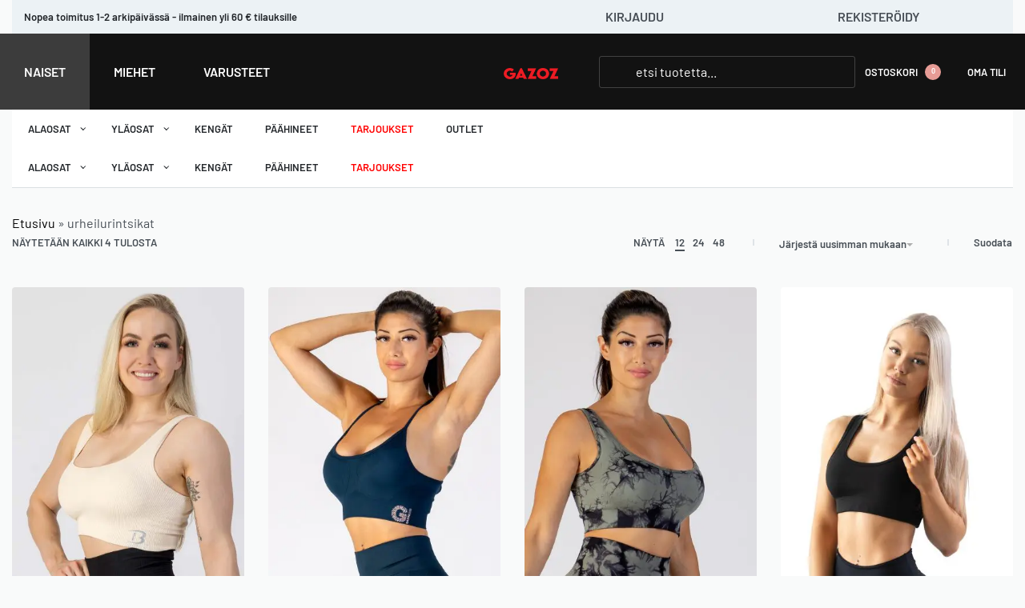

--- FILE ---
content_type: text/html; charset=UTF-8
request_url: https://gazoz.fi/tuote-tagit/urheilurintsikat/
body_size: 59633
content:
<!DOCTYPE html>
<html lang="fi" data-df  data-container="1440" data-xl="2" data-admin-bar="0" class="elementor-kit-5">
<head><meta charset="UTF-8"><script type="9ebe3b9b434ec04dfaa28381-text/javascript">if(navigator.userAgent.match(/MSIE|Internet Explorer/i)||navigator.userAgent.match(/Trident\/7\..*?rv:11/i)){var href=document.location.href;if(!href.match(/[?&]nowprocket/)){if(href.indexOf("?")==-1){if(href.indexOf("#")==-1){document.location.href=href+"?nowprocket=1"}else{document.location.href=href.replace("#","?nowprocket=1#")}}else{if(href.indexOf("#")==-1){document.location.href=href+"&nowprocket=1"}else{document.location.href=href.replace("#","&nowprocket=1#")}}}}</script><script type="9ebe3b9b434ec04dfaa28381-text/javascript">(()=>{class RocketLazyLoadScripts{constructor(){this.v="2.0.4",this.userEvents=["keydown","keyup","mousedown","mouseup","mousemove","mouseover","mouseout","touchmove","touchstart","touchend","touchcancel","wheel","click","dblclick","input"],this.attributeEvents=["onblur","onclick","oncontextmenu","ondblclick","onfocus","onmousedown","onmouseenter","onmouseleave","onmousemove","onmouseout","onmouseover","onmouseup","onmousewheel","onscroll","onsubmit"]}async t(){this.i(),this.o(),/iP(ad|hone)/.test(navigator.userAgent)&&this.h(),this.u(),this.l(this),this.m(),this.k(this),this.p(this),this._(),await Promise.all([this.R(),this.L()]),this.lastBreath=Date.now(),this.S(this),this.P(),this.D(),this.O(),this.M(),await this.C(this.delayedScripts.normal),await this.C(this.delayedScripts.defer),await this.C(this.delayedScripts.async),await this.T(),await this.F(),await this.j(),await this.A(),window.dispatchEvent(new Event("rocket-allScriptsLoaded")),this.everythingLoaded=!0,this.lastTouchEnd&&await new Promise(t=>setTimeout(t,500-Date.now()+this.lastTouchEnd)),this.I(),this.H(),this.U(),this.W()}i(){this.CSPIssue=sessionStorage.getItem("rocketCSPIssue"),document.addEventListener("securitypolicyviolation",t=>{this.CSPIssue||"script-src-elem"!==t.violatedDirective||"data"!==t.blockedURI||(this.CSPIssue=!0,sessionStorage.setItem("rocketCSPIssue",!0))},{isRocket:!0})}o(){window.addEventListener("pageshow",t=>{this.persisted=t.persisted,this.realWindowLoadedFired=!0},{isRocket:!0}),window.addEventListener("pagehide",()=>{this.onFirstUserAction=null},{isRocket:!0})}h(){let t;function e(e){t=e}window.addEventListener("touchstart",e,{isRocket:!0}),window.addEventListener("touchend",function i(o){o.changedTouches[0]&&t.changedTouches[0]&&Math.abs(o.changedTouches[0].pageX-t.changedTouches[0].pageX)<10&&Math.abs(o.changedTouches[0].pageY-t.changedTouches[0].pageY)<10&&o.timeStamp-t.timeStamp<200&&(window.removeEventListener("touchstart",e,{isRocket:!0}),window.removeEventListener("touchend",i,{isRocket:!0}),"INPUT"===o.target.tagName&&"text"===o.target.type||(o.target.dispatchEvent(new TouchEvent("touchend",{target:o.target,bubbles:!0})),o.target.dispatchEvent(new MouseEvent("mouseover",{target:o.target,bubbles:!0})),o.target.dispatchEvent(new PointerEvent("click",{target:o.target,bubbles:!0,cancelable:!0,detail:1,clientX:o.changedTouches[0].clientX,clientY:o.changedTouches[0].clientY})),event.preventDefault()))},{isRocket:!0})}q(t){this.userActionTriggered||("mousemove"!==t.type||this.firstMousemoveIgnored?"keyup"===t.type||"mouseover"===t.type||"mouseout"===t.type||(this.userActionTriggered=!0,this.onFirstUserAction&&this.onFirstUserAction()):this.firstMousemoveIgnored=!0),"click"===t.type&&t.preventDefault(),t.stopPropagation(),t.stopImmediatePropagation(),"touchstart"===this.lastEvent&&"touchend"===t.type&&(this.lastTouchEnd=Date.now()),"click"===t.type&&(this.lastTouchEnd=0),this.lastEvent=t.type,t.composedPath&&t.composedPath()[0].getRootNode()instanceof ShadowRoot&&(t.rocketTarget=t.composedPath()[0]),this.savedUserEvents.push(t)}u(){this.savedUserEvents=[],this.userEventHandler=this.q.bind(this),this.userEvents.forEach(t=>window.addEventListener(t,this.userEventHandler,{passive:!1,isRocket:!0})),document.addEventListener("visibilitychange",this.userEventHandler,{isRocket:!0})}U(){this.userEvents.forEach(t=>window.removeEventListener(t,this.userEventHandler,{passive:!1,isRocket:!0})),document.removeEventListener("visibilitychange",this.userEventHandler,{isRocket:!0}),this.savedUserEvents.forEach(t=>{(t.rocketTarget||t.target).dispatchEvent(new window[t.constructor.name](t.type,t))})}m(){const t="return false",e=Array.from(this.attributeEvents,t=>"data-rocket-"+t),i="["+this.attributeEvents.join("],[")+"]",o="[data-rocket-"+this.attributeEvents.join("],[data-rocket-")+"]",s=(e,i,o)=>{o&&o!==t&&(e.setAttribute("data-rocket-"+i,o),e["rocket"+i]=new Function("event",o),e.setAttribute(i,t))};new MutationObserver(t=>{for(const n of t)"attributes"===n.type&&(n.attributeName.startsWith("data-rocket-")||this.everythingLoaded?n.attributeName.startsWith("data-rocket-")&&this.everythingLoaded&&this.N(n.target,n.attributeName.substring(12)):s(n.target,n.attributeName,n.target.getAttribute(n.attributeName))),"childList"===n.type&&n.addedNodes.forEach(t=>{if(t.nodeType===Node.ELEMENT_NODE)if(this.everythingLoaded)for(const i of[t,...t.querySelectorAll(o)])for(const t of i.getAttributeNames())e.includes(t)&&this.N(i,t.substring(12));else for(const e of[t,...t.querySelectorAll(i)])for(const t of e.getAttributeNames())this.attributeEvents.includes(t)&&s(e,t,e.getAttribute(t))})}).observe(document,{subtree:!0,childList:!0,attributeFilter:[...this.attributeEvents,...e]})}I(){this.attributeEvents.forEach(t=>{document.querySelectorAll("[data-rocket-"+t+"]").forEach(e=>{this.N(e,t)})})}N(t,e){const i=t.getAttribute("data-rocket-"+e);i&&(t.setAttribute(e,i),t.removeAttribute("data-rocket-"+e))}k(t){Object.defineProperty(HTMLElement.prototype,"onclick",{get(){return this.rocketonclick||null},set(e){this.rocketonclick=e,this.setAttribute(t.everythingLoaded?"onclick":"data-rocket-onclick","this.rocketonclick(event)")}})}S(t){function e(e,i){let o=e[i];e[i]=null,Object.defineProperty(e,i,{get:()=>o,set(s){t.everythingLoaded?o=s:e["rocket"+i]=o=s}})}e(document,"onreadystatechange"),e(window,"onload"),e(window,"onpageshow");try{Object.defineProperty(document,"readyState",{get:()=>t.rocketReadyState,set(e){t.rocketReadyState=e},configurable:!0}),document.readyState="loading"}catch(t){console.log("WPRocket DJE readyState conflict, bypassing")}}l(t){this.originalAddEventListener=EventTarget.prototype.addEventListener,this.originalRemoveEventListener=EventTarget.prototype.removeEventListener,this.savedEventListeners=[],EventTarget.prototype.addEventListener=function(e,i,o){o&&o.isRocket||!t.B(e,this)&&!t.userEvents.includes(e)||t.B(e,this)&&!t.userActionTriggered||e.startsWith("rocket-")||t.everythingLoaded?t.originalAddEventListener.call(this,e,i,o):(t.savedEventListeners.push({target:this,remove:!1,type:e,func:i,options:o}),"mouseenter"!==e&&"mouseleave"!==e||t.originalAddEventListener.call(this,e,t.savedUserEvents.push,o))},EventTarget.prototype.removeEventListener=function(e,i,o){o&&o.isRocket||!t.B(e,this)&&!t.userEvents.includes(e)||t.B(e,this)&&!t.userActionTriggered||e.startsWith("rocket-")||t.everythingLoaded?t.originalRemoveEventListener.call(this,e,i,o):t.savedEventListeners.push({target:this,remove:!0,type:e,func:i,options:o})}}J(t,e){this.savedEventListeners=this.savedEventListeners.filter(i=>{let o=i.type,s=i.target||window;return e!==o||t!==s||(this.B(o,s)&&(i.type="rocket-"+o),this.$(i),!1)})}H(){EventTarget.prototype.addEventListener=this.originalAddEventListener,EventTarget.prototype.removeEventListener=this.originalRemoveEventListener,this.savedEventListeners.forEach(t=>this.$(t))}$(t){t.remove?this.originalRemoveEventListener.call(t.target,t.type,t.func,t.options):this.originalAddEventListener.call(t.target,t.type,t.func,t.options)}p(t){let e;function i(e){return t.everythingLoaded?e:e.split(" ").map(t=>"load"===t||t.startsWith("load.")?"rocket-jquery-load":t).join(" ")}function o(o){function s(e){const s=o.fn[e];o.fn[e]=o.fn.init.prototype[e]=function(){return this[0]===window&&t.userActionTriggered&&("string"==typeof arguments[0]||arguments[0]instanceof String?arguments[0]=i(arguments[0]):"object"==typeof arguments[0]&&Object.keys(arguments[0]).forEach(t=>{const e=arguments[0][t];delete arguments[0][t],arguments[0][i(t)]=e})),s.apply(this,arguments),this}}if(o&&o.fn&&!t.allJQueries.includes(o)){const e={DOMContentLoaded:[],"rocket-DOMContentLoaded":[]};for(const t in e)document.addEventListener(t,()=>{e[t].forEach(t=>t())},{isRocket:!0});o.fn.ready=o.fn.init.prototype.ready=function(i){function s(){parseInt(o.fn.jquery)>2?setTimeout(()=>i.bind(document)(o)):i.bind(document)(o)}return"function"==typeof i&&(t.realDomReadyFired?!t.userActionTriggered||t.fauxDomReadyFired?s():e["rocket-DOMContentLoaded"].push(s):e.DOMContentLoaded.push(s)),o([])},s("on"),s("one"),s("off"),t.allJQueries.push(o)}e=o}t.allJQueries=[],o(window.jQuery),Object.defineProperty(window,"jQuery",{get:()=>e,set(t){o(t)}})}P(){const t=new Map;document.write=document.writeln=function(e){const i=document.currentScript,o=document.createRange(),s=i.parentElement;let n=t.get(i);void 0===n&&(n=i.nextSibling,t.set(i,n));const c=document.createDocumentFragment();o.setStart(c,0),c.appendChild(o.createContextualFragment(e)),s.insertBefore(c,n)}}async R(){return new Promise(t=>{this.userActionTriggered?t():this.onFirstUserAction=t})}async L(){return new Promise(t=>{document.addEventListener("DOMContentLoaded",()=>{this.realDomReadyFired=!0,t()},{isRocket:!0})})}async j(){return this.realWindowLoadedFired?Promise.resolve():new Promise(t=>{window.addEventListener("load",t,{isRocket:!0})})}M(){this.pendingScripts=[];this.scriptsMutationObserver=new MutationObserver(t=>{for(const e of t)e.addedNodes.forEach(t=>{"SCRIPT"!==t.tagName||t.noModule||t.isWPRocket||this.pendingScripts.push({script:t,promise:new Promise(e=>{const i=()=>{const i=this.pendingScripts.findIndex(e=>e.script===t);i>=0&&this.pendingScripts.splice(i,1),e()};t.addEventListener("load",i,{isRocket:!0}),t.addEventListener("error",i,{isRocket:!0}),setTimeout(i,1e3)})})})}),this.scriptsMutationObserver.observe(document,{childList:!0,subtree:!0})}async F(){await this.X(),this.pendingScripts.length?(await this.pendingScripts[0].promise,await this.F()):this.scriptsMutationObserver.disconnect()}D(){this.delayedScripts={normal:[],async:[],defer:[]},document.querySelectorAll("script[type$=rocketlazyloadscript]").forEach(t=>{t.hasAttribute("data-rocket-src")?t.hasAttribute("async")&&!1!==t.async?this.delayedScripts.async.push(t):t.hasAttribute("defer")&&!1!==t.defer||"module"===t.getAttribute("data-rocket-type")?this.delayedScripts.defer.push(t):this.delayedScripts.normal.push(t):this.delayedScripts.normal.push(t)})}async _(){await this.L();let t=[];document.querySelectorAll("script[type$=rocketlazyloadscript][data-rocket-src]").forEach(e=>{let i=e.getAttribute("data-rocket-src");if(i&&!i.startsWith("data:")){i.startsWith("//")&&(i=location.protocol+i);try{const o=new URL(i).origin;o!==location.origin&&t.push({src:o,crossOrigin:e.crossOrigin||"module"===e.getAttribute("data-rocket-type")})}catch(t){}}}),t=[...new Map(t.map(t=>[JSON.stringify(t),t])).values()],this.Y(t,"preconnect")}async G(t){if(await this.K(),!0!==t.noModule||!("noModule"in HTMLScriptElement.prototype))return new Promise(e=>{let i;function o(){(i||t).setAttribute("data-rocket-status","executed"),e()}try{if(navigator.userAgent.includes("Firefox/")||""===navigator.vendor||this.CSPIssue)i=document.createElement("script"),[...t.attributes].forEach(t=>{let e=t.nodeName;"type"!==e&&("data-rocket-type"===e&&(e="type"),"data-rocket-src"===e&&(e="src"),i.setAttribute(e,t.nodeValue))}),t.text&&(i.text=t.text),t.nonce&&(i.nonce=t.nonce),i.hasAttribute("src")?(i.addEventListener("load",o,{isRocket:!0}),i.addEventListener("error",()=>{i.setAttribute("data-rocket-status","failed-network"),e()},{isRocket:!0}),setTimeout(()=>{i.isConnected||e()},1)):(i.text=t.text,o()),i.isWPRocket=!0,t.parentNode.replaceChild(i,t);else{const i=t.getAttribute("data-rocket-type"),s=t.getAttribute("data-rocket-src");i?(t.type=i,t.removeAttribute("data-rocket-type")):t.removeAttribute("type"),t.addEventListener("load",o,{isRocket:!0}),t.addEventListener("error",i=>{this.CSPIssue&&i.target.src.startsWith("data:")?(console.log("WPRocket: CSP fallback activated"),t.removeAttribute("src"),this.G(t).then(e)):(t.setAttribute("data-rocket-status","failed-network"),e())},{isRocket:!0}),s?(t.fetchPriority="high",t.removeAttribute("data-rocket-src"),t.src=s):t.src="data:text/javascript;base64,"+window.btoa(unescape(encodeURIComponent(t.text)))}}catch(i){t.setAttribute("data-rocket-status","failed-transform"),e()}});t.setAttribute("data-rocket-status","skipped")}async C(t){const e=t.shift();return e?(e.isConnected&&await this.G(e),this.C(t)):Promise.resolve()}O(){this.Y([...this.delayedScripts.normal,...this.delayedScripts.defer,...this.delayedScripts.async],"preload")}Y(t,e){this.trash=this.trash||[];let i=!0;var o=document.createDocumentFragment();t.forEach(t=>{const s=t.getAttribute&&t.getAttribute("data-rocket-src")||t.src;if(s&&!s.startsWith("data:")){const n=document.createElement("link");n.href=s,n.rel=e,"preconnect"!==e&&(n.as="script",n.fetchPriority=i?"high":"low"),t.getAttribute&&"module"===t.getAttribute("data-rocket-type")&&(n.crossOrigin=!0),t.crossOrigin&&(n.crossOrigin=t.crossOrigin),t.integrity&&(n.integrity=t.integrity),t.nonce&&(n.nonce=t.nonce),o.appendChild(n),this.trash.push(n),i=!1}}),document.head.appendChild(o)}W(){this.trash.forEach(t=>t.remove())}async T(){try{document.readyState="interactive"}catch(t){}this.fauxDomReadyFired=!0;try{await this.K(),this.J(document,"readystatechange"),document.dispatchEvent(new Event("rocket-readystatechange")),await this.K(),document.rocketonreadystatechange&&document.rocketonreadystatechange(),await this.K(),this.J(document,"DOMContentLoaded"),document.dispatchEvent(new Event("rocket-DOMContentLoaded")),await this.K(),this.J(window,"DOMContentLoaded"),window.dispatchEvent(new Event("rocket-DOMContentLoaded"))}catch(t){console.error(t)}}async A(){try{document.readyState="complete"}catch(t){}try{await this.K(),this.J(document,"readystatechange"),document.dispatchEvent(new Event("rocket-readystatechange")),await this.K(),document.rocketonreadystatechange&&document.rocketonreadystatechange(),await this.K(),this.J(window,"load"),window.dispatchEvent(new Event("rocket-load")),await this.K(),window.rocketonload&&window.rocketonload(),await this.K(),this.allJQueries.forEach(t=>t(window).trigger("rocket-jquery-load")),await this.K(),this.J(window,"pageshow");const t=new Event("rocket-pageshow");t.persisted=this.persisted,window.dispatchEvent(t),await this.K(),window.rocketonpageshow&&window.rocketonpageshow({persisted:this.persisted})}catch(t){console.error(t)}}async K(){Date.now()-this.lastBreath>45&&(await this.X(),this.lastBreath=Date.now())}async X(){return document.hidden?new Promise(t=>setTimeout(t)):new Promise(t=>requestAnimationFrame(t))}B(t,e){return e===document&&"readystatechange"===t||(e===document&&"DOMContentLoaded"===t||(e===window&&"DOMContentLoaded"===t||(e===window&&"load"===t||e===window&&"pageshow"===t)))}static run(){(new RocketLazyLoadScripts).t()}}RocketLazyLoadScripts.run()})();</script>

<meta name="viewport" content="width=device-width, initial-scale=1">
<link rel="profile" href="//gmpg.org/xfn/11">


<meta name='robots' content='index, follow, max-image-preview:large, max-snippet:-1, max-video-preview:-1' />

	<!-- This site is optimized with the Yoast SEO Premium plugin v26.7 (Yoast SEO v26.8) - https://yoast.com/product/yoast-seo-premium-wordpress/ -->
	<title>urheilurintsikat - Gazoz</title>
	<link rel="canonical" href="https://gazoz.fi/tuote-tagit/urheilurintsikat/" />
	<meta property="og:locale" content="fi_FI" />
	<meta property="og:type" content="article" />
	<meta property="og:title" content="urheilurintsikat" />
	<meta property="og:url" content="https://gazoz.fi/tuote-tagit/urheilurintsikat/" />
	<meta property="og:site_name" content="Gazoz" />
	<meta name="twitter:card" content="summary_large_image" />
	<script type="application/ld+json" class="yoast-schema-graph">{"@context":"https://schema.org","@graph":[{"@type":"CollectionPage","@id":"https://gazoz.fi/tuote-tagit/urheilurintsikat/","url":"https://gazoz.fi/tuote-tagit/urheilurintsikat/","name":"urheilurintsikat - Gazoz","isPartOf":{"@id":"https://gazoz.fi/#website"},"primaryImageOfPage":{"@id":"https://gazoz.fi/tuote-tagit/urheilurintsikat/#primaryimage"},"image":{"@id":"https://gazoz.fi/tuote-tagit/urheilurintsikat/#primaryimage"},"thumbnailUrl":"https://gazoz.fi/wp-content/uploads/2023/06/GAZOZ-Ripped-Seamless-Bra-Off-White.jpg","breadcrumb":{"@id":"https://gazoz.fi/tuote-tagit/urheilurintsikat/#breadcrumb"},"inLanguage":"fi"},{"@type":"ImageObject","inLanguage":"fi","@id":"https://gazoz.fi/tuote-tagit/urheilurintsikat/#primaryimage","url":"https://gazoz.fi/wp-content/uploads/2023/06/GAZOZ-Ripped-Seamless-Bra-Off-White.jpg","contentUrl":"https://gazoz.fi/wp-content/uploads/2023/06/GAZOZ-Ripped-Seamless-Bra-Off-White.jpg","width":1536,"height":1536,"caption":"GAZOZ Ripped Seamless Bra Off White"},{"@type":"BreadcrumbList","@id":"https://gazoz.fi/tuote-tagit/urheilurintsikat/#breadcrumb","itemListElement":[{"@type":"ListItem","position":1,"name":"Etusivu","item":"https://gazoz.fi/"},{"@type":"ListItem","position":2,"name":"urheilurintsikat"}]},{"@type":"WebSite","@id":"https://gazoz.fi/#website","url":"https://gazoz.fi/","name":"Gazoz","description":"Laadukkaat treenivaatteet ja katumuoti verkkokaupasta","publisher":{"@id":"https://gazoz.fi/#organization"},"potentialAction":[{"@type":"SearchAction","target":{"@type":"EntryPoint","urlTemplate":"https://gazoz.fi/?s={search_term_string}"},"query-input":{"@type":"PropertyValueSpecification","valueRequired":true,"valueName":"search_term_string"}}],"inLanguage":"fi"},{"@type":"Organization","@id":"https://gazoz.fi/#organization","name":"Gazoz","url":"https://gazoz.fi/","logo":{"@type":"ImageObject","inLanguage":"fi","@id":"https://gazoz.fi/#/schema/logo/image/","url":"https://gazoz.fi/wp-content/uploads/2022/06/gaZoz-logo-black-white-scaled.jpg","contentUrl":"https://gazoz.fi/wp-content/uploads/2022/06/gaZoz-logo-black-white-scaled.jpg","width":2560,"height":608,"caption":"Gazoz"},"image":{"@id":"https://gazoz.fi/#/schema/logo/image/"},"sameAs":["https://www.facebook.com/gazoz.fi","https://www.instagram.com/gazozfinland/","https://www.tiktok.com/gazozfinland"]}]}</script>
	<!-- / Yoast SEO Premium plugin. -->


<script type="rocketlazyloadscript" data-rocket-type='application/javascript'  id='pys-version-script'>console.log('PixelYourSite Free version 11.1.5.2');</script>

<!-- Google Tag Manager -->
<script type="rocketlazyloadscript">(function(w,d,s,l,i){w[l]=w[l]||[];w[l].push({'gtm.start':
new Date().getTime(),event:'gtm.js'});var f=d.getElementsByTagName(s)[0],
j=d.createElement(s),dl=l!='dataLayer'?'&l='+l:'';j.async=true;j.src=
'https://www.googletagmanager.com/gtm.js?id='+i+dl;f.parentNode.insertBefore(j,f);
})(window,document,'script','dataLayer','GTM-TNQQWM9');</script>
<!-- End Google Tag Manager -->
		<style>
			.lazyload,
			.lazyloading {
				max-width: 100%;
			}
		</style>
		<style id='wp-img-auto-sizes-contain-inline-css' type='text/css'>
img:is([sizes=auto i],[sizes^="auto," i]){contain-intrinsic-size:3000px 1500px}
/*# sourceURL=wp-img-auto-sizes-contain-inline-css */
</style>
<link data-minify="1" rel='stylesheet' id='woo-carrier-agents-blocks-style-css' href='https://gazoz.fi/wp-content/cache/min/1/wp-content/plugins/woo-carrier-agents/assets/css/woo-carrier-agents.css?ver=1769062892' type='text/css' media='all' />
<link data-minify="1" rel='stylesheet' id='cr-frontend-css-css' href='https://gazoz.fi/wp-content/cache/min/1/wp-content/plugins/customer-reviews-woocommerce/css/frontend.css?ver=1769062892' type='text/css' media='all' />
<link data-minify="1" rel='stylesheet' id='cr-badges-css-css' href='https://gazoz.fi/wp-content/cache/min/1/wp-content/plugins/customer-reviews-woocommerce/css/badges.css?ver=1769062892' type='text/css' media='all' />
<link data-minify="1" rel='stylesheet' id='gtw-wc-blocks-css' href='https://gazoz.fi/wp-content/cache/min/1/wp-content/plugins/gift-wrapper-for-woocommerce/assets/blocks/frontend/index.css?ver=1769062892' type='text/css' media='all' />
<link data-minify="1" rel='stylesheet' id='wc-paytrail-css-css' href='https://gazoz.fi/wp-content/cache/min/1/wp-content/plugins/wc-paytrail/assets/css/wc-paytrail.css?ver=1769062892' type='text/css' media='all' />
<style id='woocommerce-inline-inline-css' type='text/css'>
.woocommerce form .form-row .required { visibility: visible; }
.woocommerce form .form-row abbr.required { visibility: visible; }
/*# sourceURL=woocommerce-inline-inline-css */
</style>
<link rel='stylesheet' id='cmplz-general-css' href='https://gazoz.fi/wp-content/plugins/complianz-gdpr-premium/assets/css/cookieblocker.min.css?ver=1762083857' type='text/css' media='all' />
<link data-minify="1" rel='stylesheet' id='pmw-public-elementor-fix-css' href='https://gazoz.fi/wp-content/cache/min/1/wp-content/plugins/woocommerce-google-adwords-conversion-tracking-tag/css/public/elementor-fix.css?ver=1769062892' type='text/css' media='all' />
<link data-minify="1" rel='stylesheet' id='woocommerce-smart-prices-css' href='https://gazoz.fi/wp-content/cache/min/1/wp-content/plugins/woocommerce-smart-prices/public/css/woocommerce-smart-prices-public.css?ver=1769062892' type='text/css' media='all' />
<link data-minify="1" rel='stylesheet' id='woo_discount_pro_style-css' href='https://gazoz.fi/wp-content/cache/min/1/wp-content/plugins/woo-discount-rules-pro/Assets/Css/awdr_style.css?ver=1769062892' type='text/css' media='all' />
<link rel='stylesheet' id='elementor-frontend-css' href='https://gazoz.fi/wp-content/uploads/elementor/css/custom-frontend.min.css?ver=1769062892' type='text/css' media='all' />
<link data-minify="1" id="rey-hs-css" type="text/css" href="https://gazoz.fi/wp-content/cache/min/1/wp-content/uploads/rey/hs-40b118cb3d.css?ver=1769062903"  rel="stylesheet" media="all"  />
<script src="/cdn-cgi/scripts/7d0fa10a/cloudflare-static/rocket-loader.min.js" data-cf-settings="9ebe3b9b434ec04dfaa28381-|49"></script><link id="rey-ds-css" type="text/css" href="https://gazoz.fi/wp-content/uploads/rey/ds-429c52afaf.css?ver=3.1.10.1763539226" data-noptimize="" data-no-optimize="1" data-pagespeed-no-defer="" data-pagespeed-no-transform="" data-minify="1" rel="preload" as="style" onload="this.onload=null;this.rel='stylesheet';" media="all"  />
<noscript><link rel="stylesheet" href="https://gazoz.fi/wp-content/uploads/rey/ds-429c52afaf.css" data-no-minify="1"></noscript>
<link rel='stylesheet' id='elementor-post-16212-css' href='https://gazoz.fi/wp-content/uploads/elementor/css/post-16212.css?ver=1769062892' type='text/css' media='all' />
<script src="/cdn-cgi/scripts/7d0fa10a/cloudflare-static/rocket-loader.min.js" data-cf-settings="9ebe3b9b434ec04dfaa28381-|49"></script><link   rel="stylesheet" onload="this.onload=null;this.media='all';" media="print"  data-noptimize="" data-no-optimize="1" data-pagespeed-no-defer="" data-pagespeed-no-transform="" data-minify="1" data-no-rel='stylesheet' id='elementor-post-381-css' href='https://gazoz.fi/wp-content/uploads/elementor/css/post-381.css?ver=1769062892' type='text/css' data-media='all' />
<noscript><link   rel='stylesheet' data-noptimize="" data-no-optimize="1" data-pagespeed-no-defer="" data-pagespeed-no-transform="" data-minify="1" data-id='elementor-post-381-css' href='https://gazoz.fi/wp-content/uploads/elementor/css/post-381.css?ver=1769062892' data-type='text/css' data-media='all' />
</noscript><script src="/cdn-cgi/scripts/7d0fa10a/cloudflare-static/rocket-loader.min.js" data-cf-settings="9ebe3b9b434ec04dfaa28381-|49"></script><link   rel="preload" as="style" onload="this.onload=null;this.rel='stylesheet';" media="all"   data-no-rel='stylesheet' id='rey-wp-style-child-css' href='https://gazoz.fi/wp-content/themes/rey-child/style.css?ver=6.9' type='text/css' data-media='all' />
<noscript><link   rel='stylesheet'  data-id='rey-wp-style-child-css' href='https://gazoz.fi/wp-content/themes/rey-child/style.css?ver=6.9' data-type='text/css' data-media='all' />
</noscript><script type="rocketlazyloadscript" data-minify="1" data-rocket-type="text/javascript" data-rocket-src="https://gazoz.fi/wp-content/cache/min/1/wp-content/plugins/complianz-gdpr-premium/pro/tcf-stub/build/index.js?ver=1768911159" id="cmplz-tcf-stub-js"></script>
<script type="rocketlazyloadscript" data-rocket-type="text/javascript" data-rocket-src="https://gazoz.fi/wp-content/plugins/google-analytics-premium/assets/js/frontend-gtag.min.js?ver=9.11.1" id="monsterinsights-frontend-script-js" async="async" data-wp-strategy="async"></script>
<script data-cfasync="false" data-wpfc-render="false" type="text/javascript" id='monsterinsights-frontend-script-js-extra'>/* <![CDATA[ */
var monsterinsights_frontend = {"js_events_tracking":"true","download_extensions":"doc,pdf,ppt,zip,xls,docx,pptx,xlsx","inbound_paths":"[{\"path\":\"\\\/go\\\/\",\"label\":\"affiliate\"},{\"path\":\"\\\/recommend\\\/\",\"label\":\"affiliate\"}]","home_url":"https:\/\/gazoz.fi","hash_tracking":"false","v4_id":"G-JSW2K0LXDE"};/* ]]> */
</script>
<script type="9ebe3b9b434ec04dfaa28381-text/javascript" id="jquery-core-js-extra">
/* <![CDATA[ */
var pysFacebookRest = {"restApiUrl":"https://gazoz.fi/wp-json/pys-facebook/v1/event","debug":""};
//# sourceURL=jquery-core-js-extra
/* ]]> */
</script>
<script type="rocketlazyloadscript" data-rocket-type="text/javascript" data-rocket-src="https://gazoz.fi/wp-includes/js/jquery/jquery.min.js?ver=3.7.1" id="jquery-core-js"></script>
<script type="rocketlazyloadscript" data-rocket-type="text/javascript" data-rocket-src="https://gazoz.fi/wp-includes/js/jquery/jquery-migrate.min.js?ver=3.4.1" id="jquery-migrate-js"></script>
<script type="rocketlazyloadscript" data-minify="1" data-rocket-type="text/javascript" data-rocket-src="https://gazoz.fi/wp-content/cache/min/1/wp-content/plugins/wc-paytrail/assets/js/wc-paytrail.js?ver=1768911159" id="wc-paytrail-js-js"></script>
<script type="rocketlazyloadscript" data-minify="1" data-rocket-type="text/javascript" data-rocket-src="https://gazoz.fi/wp-content/cache/min/1/wp-content/plugins/rey-core/assets/js/woocommerce/blockui.js?ver=1768911159" id="wc-jquery-blockui-js" defer="defer" data-wp-strategy="defer"></script>
<script type="9ebe3b9b434ec04dfaa28381-text/javascript" id="wc-add-to-cart-js-extra">
/* <![CDATA[ */
var wc_add_to_cart_params = {"ajax_url":"/wp-admin/admin-ajax.php","wc_ajax_url":"/?wc-ajax=%%endpoint%%","i18n_view_cart":"N\u00e4yt\u00e4 ostoskori","cart_url":"https://gazoz.fi/ostoskori/","is_cart":"","cart_redirect_after_add":"no"};
//# sourceURL=wc-add-to-cart-js-extra
/* ]]> */
</script>
<script type="rocketlazyloadscript" data-rocket-type="text/javascript" data-rocket-src="https://gazoz.fi/wp-content/plugins/woocommerce/assets/js/frontend/add-to-cart.min.js?ver=10.4.3" id="wc-add-to-cart-js" defer="defer" data-wp-strategy="defer"></script>
<script type="rocketlazyloadscript" data-rocket-type="text/javascript" data-rocket-src="https://gazoz.fi/wp-content/plugins/woocommerce/assets/js/js-cookie/js.cookie.min.js?ver=2.1.4-wc.10.4.3" id="wc-js-cookie-js" defer="defer" data-wp-strategy="defer"></script>
<script type="9ebe3b9b434ec04dfaa28381-text/javascript" id="woocommerce-js-extra">
/* <![CDATA[ */
var woocommerce_params = {"ajax_url":"/wp-admin/admin-ajax.php","wc_ajax_url":"/?wc-ajax=%%endpoint%%","i18n_password_show":"N\u00e4yt\u00e4 salasana","i18n_password_hide":"Piilota salasana"};
//# sourceURL=woocommerce-js-extra
/* ]]> */
</script>
<script type="rocketlazyloadscript" data-rocket-type="text/javascript" data-rocket-src="https://gazoz.fi/wp-content/plugins/woocommerce/assets/js/frontend/woocommerce.min.js?ver=10.4.3" id="woocommerce-js" defer="defer" data-wp-strategy="defer"></script>
<script type="9ebe3b9b434ec04dfaa28381-text/javascript" id="cmplz-tcf-js-extra">
/* <![CDATA[ */
var cmplz_tcf = {"cmp_url":"https://gazoz.fi/wp-content/uploads/complianz/","retention_string":"S\u00e4ilytysaika p\u00e4ivin\u00e4","undeclared_string":"Ei ilmoitettu","isServiceSpecific":"1","excludedVendors":{"15":15,"66":66,"119":119,"139":139,"141":141,"174":174,"192":192,"262":262,"375":375,"377":377,"387":387,"427":427,"435":435,"512":512,"527":527,"569":569,"581":581,"587":587,"626":626,"644":644,"667":667,"713":713,"733":733,"736":736,"748":748,"776":776,"806":806,"822":822,"830":830,"836":836,"856":856,"879":879,"882":882,"888":888,"909":909,"970":970,"986":986,"1015":1015,"1018":1018,"1022":1022,"1039":1039,"1078":1078,"1079":1079,"1094":1094,"1149":1149,"1156":1156,"1167":1167,"1173":1173,"1199":1199,"1211":1211,"1216":1216,"1252":1252,"1263":1263,"1298":1298,"1305":1305,"1342":1342,"1343":1343,"1355":1355,"1365":1365,"1366":1366,"1368":1368,"1371":1371,"1373":1373,"1391":1391,"1405":1405,"1418":1418,"1423":1423,"1425":1425,"1440":1440,"1442":1442,"1482":1482,"1492":1492,"1496":1496,"1503":1503,"1508":1508,"1509":1509,"1510":1510,"1519":1519},"purposes":[1,2,3,4,5,6,7,8,9,10,11],"specialPurposes":[1,2,3],"features":[1,2,3],"specialFeatures":[],"publisherCountryCode":"FI","lspact":"N","ccpa_applies":"","ac_mode":"1","debug":"","prefix":"cmplz_"};
//# sourceURL=cmplz-tcf-js-extra
/* ]]> */
</script>
<script type="rocketlazyloadscript" data-minify="1" defer data-rocket-type="text/javascript" data-rocket-src="https://gazoz.fi/wp-content/cache/min/1/wp-content/plugins/complianz-gdpr-premium/pro/tcf/build/index.js?ver=1768911159" id="cmplz-tcf-js"></script>
<script type="rocketlazyloadscript" data-rocket-type="text/javascript" data-rocket-src="https://gazoz.fi/wp-includes/js/dist/hooks.min.js?ver=dd5603f07f9220ed27f1" id="wp-hooks-js"></script>
<script type="9ebe3b9b434ec04dfaa28381-text/javascript" id="wpm-js-extra">
/* <![CDATA[ */
var wpm = {"ajax_url":"https://gazoz.fi/wp-admin/admin-ajax.php","root":"https://gazoz.fi/wp-json/","nonce_wp_rest":"bbb843a8fb","nonce_ajax":"755754659f"};
//# sourceURL=wpm-js-extra
/* ]]> */
</script>
<script type="rocketlazyloadscript" data-rocket-type="text/javascript" data-rocket-src="https://gazoz.fi/wp-content/plugins/woocommerce-google-adwords-conversion-tracking-tag/js/public/free/wpm-public.p1.min.js?ver=1.54.1" id="wpm-js"></script>
<script data-service="facebook" data-category="marketing" data-wpacu-script-handle='jquery-bind-first' type="text/plain" data-cmplz-src="https://gazoz.fi/wp-content/plugins/pixelyoursite/dist/scripts/jquery.bind-first-0.2.3.min.js?ver=0.2.3" id="jquery-bind-first-js"></script>
<script data-service="facebook" data-category="marketing" data-wpacu-script-handle='js-cookie-pys' type="text/plain" data-cmplz-src="https://gazoz.fi/wp-content/plugins/pixelyoursite/dist/scripts/js.cookie-2.1.3.min.js?ver=2.1.3" id="js-cookie-pys-js"></script>
<script data-service="facebook" data-category="marketing" data-wpacu-script-handle='js-tld' type="text/plain" data-cmplz-src="https://gazoz.fi/wp-content/plugins/pixelyoursite/dist/scripts/tld.min.js?ver=2.3.1" id="js-tld-js"></script>
<script data-service="facebook" data-category="marketing" type="text/plain" id="pys-js-extra">
/* <![CDATA[ */
var pysOptions = {"staticEvents":{"facebook":{"init_event":[{"delay":0,"type":"static","ajaxFire":false,"name":"PageView","pixelIds":["1531167197180506"],"eventID":"2e5ae0d9-1f04-4a93-adc7-b49983393dc8","params":{"page_title":"urheilurintsikat","post_type":"product_tag","post_id":1630,"plugin":"PixelYourSite","user_role":"guest","event_url":"gazoz.fi/tuote-tagit/urheilurintsikat/"},"e_id":"init_event","ids":[],"hasTimeWindow":false,"timeWindow":0,"woo_order":"","edd_order":""}]}},"dynamicEvents":{"woo_add_to_cart_on_button_click":{"facebook":{"delay":0,"type":"dyn","name":"AddToCart","pixelIds":["1531167197180506"],"eventID":"337c4bbd-6764-428b-b62e-c2820395960e","params":{"page_title":"urheilurintsikat","post_type":"product_tag","post_id":1630,"plugin":"PixelYourSite","user_role":"guest","event_url":"gazoz.fi/tuote-tagit/urheilurintsikat/"},"e_id":"woo_add_to_cart_on_button_click","ids":[],"hasTimeWindow":false,"timeWindow":0,"woo_order":"","edd_order":""}}},"triggerEvents":[],"triggerEventTypes":[],"facebook":{"pixelIds":["1531167197180506"],"advancedMatching":[],"advancedMatchingEnabled":true,"removeMetadata":false,"wooVariableAsSimple":false,"serverApiEnabled":true,"wooCRSendFromServer":false,"send_external_id":null,"enabled_medical":false,"do_not_track_medical_param":["event_url","post_title","page_title","landing_page","content_name","categories","category_name","tags"],"meta_ldu":false},"debug":"","siteUrl":"https://gazoz.fi","ajaxUrl":"https://gazoz.fi/wp-admin/admin-ajax.php","ajax_event":"08071db2b1","enable_remove_download_url_param":"1","cookie_duration":"7","last_visit_duration":"60","enable_success_send_form":"","ajaxForServerEvent":"1","ajaxForServerStaticEvent":"1","useSendBeacon":"1","send_external_id":"1","external_id_expire":"180","track_cookie_for_subdomains":"1","google_consent_mode":"1","gdpr":{"ajax_enabled":false,"all_disabled_by_api":false,"facebook_disabled_by_api":false,"analytics_disabled_by_api":false,"google_ads_disabled_by_api":false,"pinterest_disabled_by_api":false,"bing_disabled_by_api":false,"reddit_disabled_by_api":false,"externalID_disabled_by_api":false,"facebook_prior_consent_enabled":true,"analytics_prior_consent_enabled":true,"google_ads_prior_consent_enabled":null,"pinterest_prior_consent_enabled":true,"bing_prior_consent_enabled":true,"cookiebot_integration_enabled":false,"cookiebot_facebook_consent_category":"marketing","cookiebot_analytics_consent_category":"statistics","cookiebot_tiktok_consent_category":"marketing","cookiebot_google_ads_consent_category":"marketing","cookiebot_pinterest_consent_category":"marketing","cookiebot_bing_consent_category":"marketing","consent_magic_integration_enabled":false,"real_cookie_banner_integration_enabled":false,"cookie_notice_integration_enabled":false,"cookie_law_info_integration_enabled":false,"analytics_storage":{"enabled":true,"value":"granted","filter":false},"ad_storage":{"enabled":true,"value":"granted","filter":false},"ad_user_data":{"enabled":true,"value":"granted","filter":false},"ad_personalization":{"enabled":true,"value":"granted","filter":false}},"cookie":{"disabled_all_cookie":false,"disabled_start_session_cookie":false,"disabled_advanced_form_data_cookie":false,"disabled_landing_page_cookie":false,"disabled_first_visit_cookie":false,"disabled_trafficsource_cookie":false,"disabled_utmTerms_cookie":false,"disabled_utmId_cookie":false},"tracking_analytics":{"TrafficSource":"direct","TrafficLanding":"undefined","TrafficUtms":[],"TrafficUtmsId":[]},"GATags":{"ga_datalayer_type":"default","ga_datalayer_name":"dataLayerPYS"},"woo":{"enabled":true,"enabled_save_data_to_orders":true,"addToCartOnButtonEnabled":true,"addToCartOnButtonValueEnabled":true,"addToCartOnButtonValueOption":"price","singleProductId":null,"removeFromCartSelector":"form.woocommerce-cart-form .remove","addToCartCatchMethod":"add_cart_js","is_order_received_page":false,"containOrderId":false},"edd":{"enabled":false},"cache_bypass":"1769063819"};
//# sourceURL=pys-js-extra
/* ]]> */
</script>
<script data-service="facebook" data-category="marketing" data-wpacu-script-handle='pys' type="text/plain" data-cmplz-src="https://gazoz.fi/wp-content/plugins/pixelyoursite/dist/scripts/public.js?ver=11.1.5.2" id="pys-js"></script>
<link rel="https://api.w.org/" href="https://gazoz.fi/wp-json/" /><link rel="alternate" title="JSON" type="application/json" href="https://gazoz.fi/wp-json/wp/v2/product_tag/1630" /><meta name="”facebook-domain-verification”" content="”wbg6w2flvovjah2536jy89ywjqcu8k”" />
<!-- This website runs the Product Feed PRO for WooCommerce by AdTribes.io plugin - version woocommercesea_option_installed_version -->
			<style>.cmplz-hidden {
					display: none !important;
				}</style>		<script type="rocketlazyloadscript">
			document.documentElement.className = document.documentElement.className.replace('no-js', 'js');
		</script>
				<style>
			.no-js img.lazyload {
				display: none;
			}

			figure.wp-block-image img.lazyloading {
				min-width: 150px;
			}

			.lazyload,
			.lazyloading {
				--smush-placeholder-width: 100px;
				--smush-placeholder-aspect-ratio: 1/1;
				width: var(--smush-image-width, var(--smush-placeholder-width)) !important;
				aspect-ratio: var(--smush-image-aspect-ratio, var(--smush-placeholder-aspect-ratio)) !important;
			}

						.lazyload {
				opacity: 0;
			}

			.lazyloading {
				border: 0 !important;
				opacity: 1;
				background: rgba(255, 255, 255, 0) url('https://gazoz.fi/wp-content/plugins/wp-smush-pro/app/assets/images/smush-lazyloader-1.gif') no-repeat center !important;
				background-size: 16px auto !important;
				min-width: 16px;
			}

					</style>
		




<script type="rocketlazyloadscript">
  (function (s, e, n, d, er) {
    s['Sender'] = er;
    s[er] = s[er] || function () {
      (s[er].q = s[er].q || []).push(arguments)
    }, s[er].l = 1 * new Date();
    var a = e.createElement(n),
        m = e.getElementsByTagName(n)[0];
    a.async = 1;
    a.src = d;
    m.parentNode.insertBefore(a, m)
  })(window, document, 'script', 'https://cdn.sender.net/accounts_resources/universal.js?explicit=true&onload=yourCustomCallback', 'sender');
  sender('28864a5ccb0952')
</script>
	<noscript><style>
		.woocommerce ul.products li.product.is-animated-entry {opacity: 1;transform: none;}
		.woocommerce div.product .woocommerce-product-gallery:after {display: none;}
		.woocommerce div.product .woocommerce-product-gallery .woocommerce-product-gallery__wrapper {opacity: 1}
	</style></noscript>
		<noscript><style>.woocommerce-product-gallery{ opacity: 1 !important; }</style></noscript>
	<meta name="generator" content="Elementor 3.34.2; features: additional_custom_breakpoints; settings: css_print_method-external, google_font-enabled, font_display-auto">

<!-- START Pixel Manager for WooCommerce -->

		<script type="rocketlazyloadscript" data-cfasync="false">

			window.wpmDataLayer = window.wpmDataLayer || {};
			window.wpmDataLayer = Object.assign(window.wpmDataLayer, {"cart":{},"cart_item_keys":{},"version":{"number":"1.54.1","pro":false,"eligible_for_updates":false,"distro":"fms","beta":false,"show":true},"pixels":{"google":{"linker":{"settings":null},"user_id":false,"ads":{"conversion_ids":{"AW-732258771":"4-ezCNbD-ccaENPDld0C"},"dynamic_remarketing":{"status":true,"id_type":"post_id","send_events_with_parent_ids":true},"google_business_vertical":"retail","phone_conversion_number":"","phone_conversion_label":""},"tag_id":"AW-732258771","tag_id_suppressed":[],"tag_gateway":{"measurement_path":""},"tcf_support":false,"consent_mode":{"is_active":true,"wait_for_update":500,"ads_data_redaction":false,"url_passthrough":true}}},"shop":{"list_name":"Product Tag | urheilurintsikat","list_id":"product_tag.urheilurintsikat","page_type":"product_tag","currency":"EUR","selectors":{"addToCart":[],"beginCheckout":[]},"order_duplication_prevention":true,"view_item_list_trigger":{"test_mode":false,"background_color":"green","opacity":0.5,"repeat":true,"timeout":1000,"threshold":0.8000000000000000444089209850062616169452667236328125},"variations_output":true,"session_active":false},"page":{"id":620587,"title":"BRASIL BEAUTY Ribbed Seamless Bra Off White","type":"product","categories":[],"parent":{"id":0,"title":"BRASIL BEAUTY Ribbed Seamless Bra Off White","type":"product","categories":[]}},"general":{"user_logged_in":false,"scroll_tracking_thresholds":[],"page_id":620587,"exclude_domains":[],"server_2_server":{"active":false,"user_agent_exclude_patterns":[],"ip_exclude_list":[],"pageview_event_s2s":{"is_active":false,"pixels":[]}},"consent_management":{"explicit_consent":false},"lazy_load_pmw":false,"chunk_base_path":"https://gazoz.fi/wp-content/plugins/woocommerce-google-adwords-conversion-tracking-tag/js/public/free/","modules":{"load_deprecated_functions":true}}});

		</script>

		
<!-- END Pixel Manager for WooCommerce -->
			<style>
				.e-con.e-parent:nth-of-type(n+4):not(.e-lazyloaded):not(.e-no-lazyload),
				.e-con.e-parent:nth-of-type(n+4):not(.e-lazyloaded):not(.e-no-lazyload) * {
					background-image: none !important;
				}
				@media screen and (max-height: 1024px) {
					.e-con.e-parent:nth-of-type(n+3):not(.e-lazyloaded):not(.e-no-lazyload),
					.e-con.e-parent:nth-of-type(n+3):not(.e-lazyloaded):not(.e-no-lazyload) * {
						background-image: none !important;
					}
				}
				@media screen and (max-height: 640px) {
					.e-con.e-parent:nth-of-type(n+2):not(.e-lazyloaded):not(.e-no-lazyload),
					.e-con.e-parent:nth-of-type(n+2):not(.e-lazyloaded):not(.e-no-lazyload) * {
						background-image: none !important;
					}
				}
			</style>
			<link rel="icon" href="https://gazoz.fi/wp-content/smush-webp/2025/02/GAZOZ-Favicon32x32.png.webp" sizes="32x32" />
<link rel="icon" href="https://gazoz.fi/wp-content/smush-webp/2025/02/GAZOZ-Favicon32x32.png.webp" sizes="192x192" />
<link rel="apple-touch-icon" href="https://gazoz.fi/wp-content/smush-webp/2025/02/GAZOZ-Favicon32x32.png.webp" />
<meta name="msapplication-TileImage" content="https://gazoz.fi/wp-content/uploads/2025/02/GAZOZ-Favicon32x32.png" />
		<style type="text/css" id="wp-custom-css">
			.block-image.elementor-widget-image a {
	display:block;
}

@media only screen and ( min-width: 981px ) {
   li#menu-item-17764 span, li#menu-item-17789 span {color: red !important;}
}

.woo-variation-swatches .variable-items-wrapper .variable-item:not(.radio-variable-item) {
    /: ;
    box-shadow: 2px 6px 13px -5px #1e1e1e !important;
    */: ;
}

.woo-variation-swatches .variable-items-wrapper .variable-item:not(.radio-variable-item):hover {
    /: ;
    box-shadow: 0px 0px 0px 5px #e30505 !important;
    */: ;
}


.woocommerce ul.products li.product.rey-wc-skin--proto .rey-loopButtons {
    display: inline-block;
    margin-top: 10px;
    display: none;
}
.woo-variation-swatches .variable-items-wrapper .variable-item:not(.radio-variable-item).disabled .variable-item-contents:before, .woo-variation-swatches .variable-items-wrapper .variable-item:not(.radio-variable-item).disabled:hover .variable-item-contents:before {
    position: absolute;
    content: " ";
    display: block;
    background-image: var(--wvs-cross);
    background-repeat: no-repeat;
    background-position: 50%;
    height: 100%;
    width: 100%;
    opacity: 50%;
}
@media (max-width: 1024px){
.woocommerce ul.products li.product.rey-wc-skin--proto .rey-loopButtons {
    display: none !important;
    margin-top: 10px;
	}}

.woocommerce ul.products li.product .rey-thPos>*:last-child {
    margin-right: 0;
    display: none;
}
.woo-variation-swatches ul.variations>li {
    -webkit-box-pack: var(--wvs-position);
    -ms-flex-pack: var(--wvs-position);
    justify-content: var(--wvs-position);
    -webkit-box-orient: horizontal;
    -ms-flex-direction: row;
    flex-direction: row;
    margin: 20px 0;
}
.woocommerce ul.products li.product .price {
    display: -webkit-box;
    display: -ms-flexbox;
    display: flex;
    -webkit-box-flex: 1;
    -ms-flex: 1 0 100%;
    flex: 1 0 100%;
    -webkit-box-align: center;
    -ms-flex-align: center;
    align-items: center;
    font-weight: var(--font-weight-bold);
/*     margin-bottom: 2.125rem; */
    font-size: .875rem;
    line-height: inherit;
}

.woo-variation-swatches.wvs-show-label .variations td .woo-selected-variation-item-name, .woo-variation-swatches.wvs-show-label .variations td label, .woo-variation-swatches.wvs-show-label .variations th .woo-selected-variation-item-name, .woo-variation-swatches.wvs-show-label .variations th label {
    font-size: 25;
    display: inline-block;
    margin: 0 2px;
    color: red;
}

.elementor-283 .elementor-element.elementor-element-30a2d78 .rey-toggleBox {
    text-align: center;
    justify-content: center;
    color: #4b4b4b;
    background-color: #f6f6f6;
    border-width: 0 0 2px;
    border-color: #d4d7dd;
    padding: 27px 31px 25px 24px;
    margin: 0px 0px -5px 0px;
}

.woocommerce div.product div.images.woocommerce-product-gallery{opacity: 1 !important; }

@media only screen and ( min-width: 300px ) { .woo-variation-swatches .variable-items-wrapper {
    -webkit-box-pack: start;
    -ms-flex-pack: start;
    display: -webkit-box;
    display: -ms-flexbox;
    display: flex;
    -ms-flex-wrap: wrap;
    flex-wrap: wrap;
    justify-content: center;
    list-style: none;
    margin: 0;
    padding: 0;
	} }

.woo-variation-swatches .variable-items-wrapper .variable-item:not(.radio-variable-item) {
    -webkit-box-pack: center;
    -ms-flex-pack: center;
    -webkit-box-align: center;
    -ms-flex-align: center;
    align-items: center;
    background-color: var(--wvs-item-background-color,#fff);
    -webkit-box-shadow: var(--wvs-item-box-shadow,0 0 0 1px #a8a8a8);
    box-shadow: var(--wvs-item-box-shadow,0 0 0 1px #a8a8a8);
    -webkit-box-sizing: border-box;
    box-sizing: border-box;
    color: var(--wvs-item-text-color,#000);
    cursor: pointer;
    display: -webkit-box;
    display: -ms-flexbox;
    display: flex;
    height: var(--wvs-single-product-item-height,30px);
    justify-content: center;
    margin: 4px;
    padding: 0px;
    position: relative;
    width: var(--wvs-single-product-item-width,30px);
}

/* display swatches on mobile */
ul.products .rey-productVariations2 {
    display: block;
}
/* temp. fix for swatches alignment (until 2.7.1) */
.rey-swatches form.cart .__s-wrapper {
    justify-content: var(--components-align,start);
}
		</style>
		<style id="reycore-inline-styles" data-noptimize="" data-no-optimize="1" data-pagespeed-no-defer="" data-pagespeed-no-transform="" data-minify="1">:root{--rey-container-spacing:15px;--main-gutter-size:15px;--body-bg-color:#f9fafa;--neutral-hue:210;--blog-columns:1;--sidebar-size:27%;--post-align-wide-size:25vw;--scroll-top-bottom:10vh;--header-cart-bgcolor:var(--e-global-color-7b6e1e5);--woocommerce-products-gutter:30px;--woocommerce-sidebar-size:16%;--woocommerce-swatches-width:35px;--woocommerce-swatches-height:35px;--woocommerce-swatches-padding:10px;--woocommerce-swatches-border:2px;--woocommerce-swatches-radius:40px;--woocommerce-summary-size:36%;--woocommerce-summary-padding:0px;--star-rating-color:#ff4545;}.rey-cartPanel .woocommerce-mini-cart__buttons .button--cart{color:rgba(255,0,68,0);background-color:rgba(255,0,68,0);}.woocommerce ul.products.--skin-proto{--woocommerce-loop-proto-bgcolor:#ffffff;}.woocommerce-store-notice .woocommerce-store-notice-content{min-height:0px;}@media (min-width: 768px) and (max-width: 1025px){:root{--rey-container-spacing:15px;--main-gutter-size:15px;--blog-columns:1;--scroll-top-bottom:10vh;--woocommerce-products-gutter:10px;--woocommerce-summary-padding:0px;}}@media (max-width: 767px){:root{--rey-container-spacing:15px;--main-gutter-size:15px;--blog-columns:1;--scroll-top-bottom:10vh;--woocommerce-products-gutter:10px;--woocommerce-summary-padding:0px;}}@font-face { font-family:'Barlow';font-style:normal;font-weight:200;font-display:swap;src:url(https://gazoz.fi/wp-content/fonts/barlow/4580aae4fd9706ee) format('woff');}@font-face { font-family:'Barlow';font-style:normal;font-weight:400;font-display:swap;src:url(https://gazoz.fi/wp-content/fonts/barlow/d311460642e4ddaa) format('woff');}@font-face { font-family:'Barlow';font-style:normal;font-weight:500;font-display:swap;src:url(https://gazoz.fi/wp-content/fonts/barlow/80f670df0483e4bc) format('woff');}@font-face { font-family:'Barlow';font-style:normal;font-weight:600;font-display:swap;src:url(https://gazoz.fi/wp-content/fonts/barlow/4302b3ac91460bfb) format('woff');}@font-face { font-family:'Barlow';font-style:normal;font-weight:700;font-display:swap;src:url(https://gazoz.fi/wp-content/fonts/barlow/23fc8bd8ed07f5fe) format('woff');}@font-face { font-family:'Barlow';font-style:normal;font-weight:800;font-display:swap;src:url(https://gazoz.fi/wp-content/fonts/barlow/12bad0f808040dc3) format('woff');}@font-face { font-family:'Rey Primary';font-style:normal;font-weight:200;font-display:swap;src:url(https://gazoz.fi/wp-content/fonts/barlow/4580aae4fd9706ee) format('woff');}@font-face { font-family:'Rey Primary';font-style:normal;font-weight:400;font-display:swap;src:url(https://gazoz.fi/wp-content/fonts/barlow/d311460642e4ddaa) format('woff');}@font-face { font-family:'Rey Primary';font-style:normal;font-weight:500;font-display:swap;src:url(https://gazoz.fi/wp-content/fonts/barlow/80f670df0483e4bc) format('woff');}@font-face { font-family:'Rey Primary';font-style:normal;font-weight:600;font-display:swap;src:url(https://gazoz.fi/wp-content/fonts/barlow/4302b3ac91460bfb) format('woff');}@font-face { font-family:'Rey Primary';font-style:normal;font-weight:700;font-display:swap;src:url(https://gazoz.fi/wp-content/fonts/barlow/23fc8bd8ed07f5fe) format('woff');}@font-face { font-family:'Rey Primary';font-style:normal;font-weight:800;font-display:swap;src:url(https://gazoz.fi/wp-content/fonts/barlow/12bad0f808040dc3) format('woff');}:root{--zero-px: 0.001px;} @media (max-width: 768px) {			:root {				--nav-breakpoint-desktop: none;				--nav-breakpoint-mobile: flex;			}		} :root{--primary-ff:Barlow, "Helvetica Neue", Helvetica, Arial, sans-serif;--body-font-family: var(--primary-ff);--accent-color:#282a30;--accent-hover-color:#000000;--accent-text-color:#fff;} :root{ --woocommerce-grid-columns:4; } @media(min-width: 768px) and (max-width: 1024px){:root{ --woocommerce-grid-columns:2; }} @media(max-width: 767px){:root{ --woocommerce-grid-columns:2; }}      </style><style id="rey-lazy-bg">.rey-js .elementor-element.rey-lazyBg, .rey-js .elementor-element.rey-lazyBg > .elementor-widget-container, .rey-js .elementor-element.rey-lazyBg > .elementor-widget-wrap { background-image: none !important; }</style><meta name="generator" content="WP Rocket 3.20.2" data-wpr-features="wpr_delay_js wpr_minify_js wpr_image_dimensions wpr_minify_css wpr_cdn wpr_preload_links wpr_desktop" /></head>

<body data-cmplz=1 class="archive tax-product_tag term-urheilurintsikat term-1630 wp-custom-logo wp-theme-rey wp-child-theme-rey-child theme-rey woocommerce woocommerce-page woocommerce-no-js rey-no-js ltr --fixed-header elementor-default elementor-kit-5 rey-cwidth--default elementor-opt r-notices" data-id="1630" itemtype="https://schema.org/WebPage" itemscope="itemscope">

<script type="9ebe3b9b434ec04dfaa28381-text/javascript" id="rey-no-js" data-noptimize data-no-optimize="1" data-no-defer="1">
		document.body.classList.remove('rey-no-js');document.body.classList.add('rey-js');
	</script>		<script type="9ebe3b9b434ec04dfaa28381-text/javascript" id="rey-instant-js" data-noptimize="" data-no-optimize="1" data-no-defer="1" data-pagespeed-no-defer="">
			(function(){
				if( ! window.matchMedia("(max-width: 1024px)").matches && ("IntersectionObserver" in window) ){
					var io = new IntersectionObserver(entries => {
						window.reyScrollbarWidth = window.innerWidth - entries[0].boundingClientRect.width;
						document.documentElement.style.setProperty('--scrollbar-width', window.reyScrollbarWidth + "px");
						io.disconnect();
					});
					io.observe(document.documentElement);
				}
				let cw = parseInt(document.documentElement.getAttribute('data-container') || 1440);
				const sxl = function () {
					let xl;
					if ( window.matchMedia('(min-width: 1025px) and (max-width: ' + cw + 'px)').matches ) xl = 1; // 1440px - 1025px
					else if ( window.matchMedia('(min-width: ' + (cw + 1) + 'px)').matches ) xl = 2; // +1440px
					document.documentElement.setAttribute('data-xl', xl || 0);
				};
				sxl(); window.addEventListener('resize', sxl);
			})();
		</script>
		<!-- Google Tag Manager (noscript) -->
<noscript><iframe data-src="https://www.googletagmanager.com/ns.html?id=GTM-TNQQWM9"
height="0" width="0" style="display:none;visibility:hidden" src="[data-uri]" class="lazyload" data-load-mode="1"></iframe></noscript>
<!-- End Google Tag Manager (noscript) -->

	<a href="#content" class="skip-link screen-reader-text">Skip to content</a>

	<div data-rocket-location-hash="19bf9355dc57e59dcf59aae424760a15" id="page" class="rey-siteWrapper ">

		
<div data-rocket-location-hash="3587836840e6b208b9fd7496e9ebc919" class="rey-overlay rey-overlay--site" style="opacity:0;"></div>

		
<header class="rey-siteHeader rey-siteHeader--custom rey-siteHeader--16212 header-pos--fixed --loading-fixed-desktop --loading-fixed-tablet --loading-fixed-mobile --fixed-shrinking" >

			<div data-rocket-location-hash="f83f4fedcb42ce3226249c78294ec916" data-elementor-type="wp-post" data-elementor-id="16212" class="elementor elementor-16212" data-elementor-post-type="rey-global-sections" data-elementor-gstype="header" data-page-el-selector="body.elementor-page-16212">
						<section class="elementor-section elementor-top-section elementor-element elementor-element-9ce06bd elementor-hidden-widescreen elementor-hidden-desktop elementor-hidden-laptop elementor-hidden-tablet_extra elementor-hidden-tablet elementor-hidden-mobile elementor-section-boxed elementor-section-height-default elementor-section-height-default" data-id="9ce06bd" data-element_type="section">
						<div class="elementor-container elementor-column-gap-default">
					<div class="elementor-column elementor-col-100 elementor-top-column elementor-element elementor-element-35faaed" data-id="35faaed" data-element_type="column">
			<div class="elementor-column-wrap--35faaed elementor-widget-wrap elementor-element-populated">
						<div class="elementor-element elementor-element-e3a0a1e elementor-widget elementor-widget-heading" data-id="e3a0a1e" data-element_type="widget" data-widget_type="heading.default">
				<div class="elementor-widget-container">
					<h1 class="elementor-heading-title elementor-size-default">Gazoz.fi</h1>				</div>
				</div>
					</div>
		</div>
					</div>
		</section>
				<section class="hide-on-scroll elementor-section elementor-top-section elementor-element elementor-element-7f54587a elementor-section-content-middle rey-section-bg--classic --disable-transitions-yes elementor-hidden-phone elementor-section-boxed elementor-section-height-default elementor-section-height-default" data-id="7f54587a" data-element_type="section" data-settings="{&quot;background_background&quot;:&quot;classic&quot;}">
						<div class="elementor-container elementor-column-gap-default">
					<div class="elementor-column elementor-col-50 elementor-top-column elementor-element elementor-element-d37c4d2" data-id="d37c4d2" data-element_type="column">
			<div class="elementor-column-wrap--d37c4d2 elementor-widget-wrap elementor-element-populated">
						<div class="elementor-element elementor-element-6cf895e6 elementor-widget elementor-widget-reycore-text-scroller" data-id="6cf895e6" data-element_type="widget" data-widget_type="reycore-text-scroller.default">
				<div class="elementor-widget-container">
							<div class="rey-textScroller clearfix">
		
		<div class="rey-textScroller-items splide rey-textScroller-6cf895e6  --vertical" data-slider-config='{"type":"fade","autoplay":true,"interval":4000,"delayInit":0,"customArrows":false,"speed":1}' >

			<div class="splide__track">
				<div class="splide__list">
				<div class="splide__slide rey-textScroller-item" ><span><p>Nopea toimitus 1-2 arkipäivässä - ilmainen yli 60 € tilauksille</p></span></div><div class="splide__slide rey-textScroller-item" data-lazy-hidden=""><span><p>Helppo palautus 30 päivän ajan</p></span></div>				</div>
			</div>

			
		</div>

				</div>
						</div>
				</div>
					</div>
		</div>
				<div class="elementor-column elementor-col-50 elementor-top-column elementor-element elementor-element-2e76fbd9" data-id="2e76fbd9" data-element_type="column">
			<div class="elementor-column-wrap--2e76fbd9 elementor-widget-wrap elementor-element-populated">
						<div class="elementor-element elementor-element-6c22dabf reyEl-menu--horizontal --icons-start elementor-widget elementor-widget-reycore-menu" data-id="6c22dabf" data-element_type="widget" data-widget_type="reycore-menu.account-menu">
				<div class="elementor-widget-container">
					
		<div class="rey-element reyEl-menu">
			<div class="reyEl-menu-acc"><a class="btn btn-secondary reyEl-menu--accLogin" href="https://gazoz.fi/tilini/"><span>Kirjaudu</span></a><a class="btn btn-primary reyEl-menu--accReg" href="https://gazoz.fi/tilini/"><span>Rekisteröidy</span></a></div>		</div>
						</div>
				</div>
					</div>
		</div>
					</div>
		</section>
				<section class="elementor-section elementor-top-section elementor-element elementor-element-3b67e83d rey-section-bg--classic --forced-height-yes elementor-section-content-middle elementor-hidden-tablet elementor-hidden-phone rey-section-stretched elementor-section-full_width elementor-hidden-tablet_extra elementor-section-height-default elementor-section-height-default" data-id="3b67e83d" data-element_type="section" data-settings="{&quot;background_background&quot;:&quot;classic&quot;}">
						<div class="elementor-container elementor-column-gap-narrow">
					<div class="elementor-column elementor-col-33 elementor-top-column elementor-element elementor-element-6d2d5ec2 elementor-hidden-tablet elementor-hidden-phone" data-id="6d2d5ec2" data-element_type="column">
			<div class="elementor-column-wrap--6d2d5ec2 elementor-widget-wrap elementor-element-populated">
						<div class="elementor-element elementor-element-68747f3f elementor-widget__width-initial --il--stretch elementor-widget-laptop__width-initial --direction--h --direction--tablet-v --direction--mobile-v --active-hover-yes elementor-widget elementor-widget-reycore-toggle-boxes" data-id="68747f3f" data-element_type="widget" data-widget_type="reycore-toggle-boxes.default">
				<div class="elementor-widget-container">
							<div class="rey-toggleBoxes rey-toggleBoxes--h rey-toggleBoxes--default" data-config="{&quot;target_type&quot;:&quot;tabs&quot;,&quot;tabs_target&quot;:&quot;tabs-5ee92279eef57&quot;,&quot;carousel_target&quot;:&quot;&quot;,&quot;parent_trigger&quot;:&quot;hover&quot;}">
		<a class="rey-toggleBox --active rey-toggleBox--0" tabindex="0" href="https://gazoz.fi/tuote-kategoriat/naiset/" target="_self"><span class="rey-toggleBox-text-main " tabindex="-1">Naiset</span></a><a class="rey-toggleBox rey-toggleBox--1" tabindex="0" href="https://gazoz.fi/tuote-kategoriat/miehet/" target="_self"><span class="rey-toggleBox-text-main " tabindex="-1">Miehet</span></a><a class="rey-toggleBox rey-toggleBox--2" tabindex="0" href="https://gazoz.fi/tuote-kategoriat/treenivarusteet/" target="_self"><span class="rey-toggleBox-text-main " tabindex="-1">Varusteet</span></a>		</div>
						</div>
				</div>
					</div>
		</div>
				<div class="elementor-column elementor-col-33 elementor-top-column elementor-element elementor-element-2594a36" data-id="2594a36" data-element_type="column">
			<div class="elementor-column-wrap--2594a36 elementor-widget-wrap elementor-element-populated">
						<div class="elementor-element elementor-element-ed6ba0c elementor-widget__width-initial elementor-widget-laptop__width-initial elementor-widget elementor-widget-theme-site-logo elementor-widget-image" data-id="ed6ba0c" data-element_type="widget" data-widget_type="theme-site-logo.default">
				<div class="elementor-widget-container">
											<a href="https://gazoz.fi">
			<img width="455" height="99" data-src="https://gazoz.fi/wp-content/smush-webp/2025/02/GAZOZ-logo-red.png.webp" class="attachment-full size-full wp-image-700101 lazyload" alt="" data-srcset="https://gazoz.fi/wp-content/smush-webp/2025/02/GAZOZ-logo-red.png.webp 455w, https://gazoz.fi/wp-content/smush-webp/2025/02/GAZOZ-logo-red-300x65.png.webp 300w, https://gazoz.fi/wp-content/smush-webp/2025/02/GAZOZ-logo-red-240x52.png.webp 240w" data-sizes="auto" src="[data-uri]" style="--smush-placeholder-width: 455px; --smush-placeholder-aspect-ratio: 455/99;" data-original-sizes="(max-width: 455px) 100vw, 455px" />				</a>
											</div>
				</div>
					</div>
		</div>
				<div class="elementor-column elementor-col-33 elementor-top-column elementor-element elementor-element-3047a3a0" data-id="3047a3a0" data-element_type="column">
			<div class="elementor-column-wrap--3047a3a0 elementor-widget-wrap elementor-element-populated">
						<div class="elementor-element elementor-element-7ae5242e elementor-widget__width-auto --expand-yes --il--left --inline-layout-ov --inline-mobile-icon --has-button-no elementor-widget elementor-widget-reycore-header-search" data-id="7ae5242e" data-element_type="widget" data-widget_type="reycore-header-search.default">
				<div class="elementor-widget-container">
					
<div class="rey-headerIcon rey-searchForm rey-headerSearch--inline rey-searchAjax js-rey-ajaxSearch">

	<button class="btn rey-headerIcon-btn rey-headerSearch-toggle" aria-label="Hae">
		<svg aria-hidden="true" role="img" id="rey-icon-search-6971c58b515c1" class="rey-icon rey-icon-search icon-search rey-headerSearch-toggle-svg" viewbox="0 0 24 24"><circle stroke="currentColor" stroke-width="2.2" fill="none" cx="11" cy="11" r="10"></circle>
			<path d="M20.0152578,17.8888876 L23.5507917,21.4244215 C24.1365782,22.010208 24.1365782,22.9599554 23.5507917,23.5457419 C22.9650053,24.1315283 22.0152578,24.1315283 21.4294714,23.5457419 L17.8939375,20.010208 C17.3081511,19.4244215 17.3081511,18.4746741 17.8939375,17.8888876 C18.4797239,17.3031012 19.4294714,17.3031012 20.0152578,17.8888876 Z" fill="currentColor" stroke="none"></path></svg>	</button>

	<div class="rey-inlineSearch-wrapper ">
		<div class="rey-inlineSearch-holder"></div>

		<button class="btn rey-inlineSearch-mobileClose" aria-label="Sulje">
			<svg aria-hidden="true" role="img" id="rey-icon-close-6971c58b515d7" class="rey-icon rey-icon-close icon-close" viewbox="0 0 110 110"><g stroke="none" stroke-width="1" fill="none" fill-rule="evenodd" stroke-linecap="square"><path d="M4.79541854,4.29541854 L104.945498,104.445498 L4.79541854,4.29541854 Z" stroke="currentColor" stroke-width="var(--stroke-width, 12px)"></path><path d="M4.79541854,104.704581 L104.945498,4.55450209 L4.79541854,104.704581 Z" stroke="currentColor" stroke-width="var(--stroke-width, 12px)"></path></g></svg>		</button>

		<form role="search" action="https://gazoz.fi/" method="get" class="rey-inlineSearch-form">
			<label for="search-form-1"  class="screen-reader-text">
				Etsi:			</label>
			<input class="rey-inlineSearch-searchField" type="search" id="search-form-1" name="s" placeholder="etsi tuotetta..." autocomplete="off" value="" />
			<button class="search-btn rey-inlineSearch-searchBtn" type="submit" aria-label="Napsauta etsiäksesi">
				<svg aria-hidden="true" role="img" id="rey-icon-search-6971c58b5167e" class="rey-icon rey-icon-search icon-search" viewbox="0 0 24 24"><circle stroke="currentColor" stroke-width="2.2" fill="none" cx="11" cy="11" r="10"></circle>
			<path d="M20.0152578,17.8888876 L23.5507917,21.4244215 C24.1365782,22.010208 24.1365782,22.9599554 23.5507917,23.5457419 C22.9650053,24.1315283 22.0152578,24.1315283 21.4294714,23.5457419 L17.8939375,20.010208 C17.3081511,19.4244215 17.3081511,18.4746741 17.8939375,17.8888876 C18.4797239,17.3031012 19.4294714,17.3031012 20.0152578,17.8888876 Z" fill="currentColor" stroke="none"></path></svg></button>
			<input type="hidden" name="post_type" value="product" />			<input type="hidden" name="lang" value="fi" />		</form>

		
		<div class="rey-searchResults js-rey-searchResults "></div>
		<div data-rocket-location-hash="6839e2ff90b7d3b152ed28f61e08d8bd" class="rey-lineLoader"></div>
		
<nav class="rey-searchPanel__suggestions" aria-label="Hakuehdotukset" data-lazy-hidden>
	<div class="rey-searchPanel__suggestionsTitle">
		NOUSUSSA	</div>
	<button aria-label="Search for treenitrikoot">treenitrikoot</button><button aria-label="Search for seamless">seamless</button><button aria-label="Search for jeans leggings">jeans leggings</button></nav>
	</div>

</div>
				</div>
				</div>
				<div class="elementor-element elementor-element-5777c79 elementor-widget__width-auto --il--left elementor-widget elementor-widget-reycore-header-cart" data-id="5777c79" data-element_type="widget" data-widget_type="reycore-header-cart.default">
				<div class="elementor-widget-container">
					
<div class="rey-headerCart-wrapper rey-headerIcon  " data-rey-cart-count="0">
	<a href="https://gazoz.fi/ostoskori/" class="btn rey-headerIcon-btn rey-headerCart js-rey-headerCart">
        <span class="__text rey-headerCart-text rey-headerIcon-btnText --dnone-md --dnone-sm">Ostoskori</span><span class="__icon rey-headerIcon-icon " aria-hidden="true"><svg aria-hidden="true" role="img" id="rey-icon-bag-6971c58b521b1" class="rey-icon rey-icon-bag " viewbox="0 0 24 24"><path d="M21,3h-4.4C15.8,1.2,14,0,12,0S8.2,1.2,7.4,3H3C2.4,3,2,3.4,2,4v19c0,0.6,0.4,1,1,1h18c0.6,0,1-0.4,1-1V4  C22,3.4,21.6,3,21,3z M12,1c1.5,0,2.8,0.8,3.4,2H8.6C9.2,1.8,10.5,1,12,1z M20,22H4v-4h16V22z M20,17H4V5h3v4h1V5h8v4h1V5h3V17z"/></svg></span>        <span class="rey-headerIcon-counter --bubble"><span class="__cart-count">0</span></span>
		<span class="screen-reader-text">Ostoskori (0)</span>
	</a>
</div>
<!-- .rey-headerCart-wrapper -->
				</div>
				</div>
				<div class="elementor-element elementor-element-93b7a61 elementor-widget__width-auto --il--left elementor-widget elementor-widget-reycore-header-wishlist" data-id="93b7a61" data-element_type="widget" data-widget_type="reycore-header-wishlist.default">
				<div class="elementor-widget-container">
					
		<div class="rey-elWishlist rey-headerIcon rey-header-dropPanel" data-droppanel="{&quot;mobileStretch&quot;:true}" data-layout="drop">
		<button class="btn rey-headerIcon-btn rey-header-dropPanel-btn --itype-heart --tp- --hit-" aria-label="Open"><span class="__icon rey-headerIcon-icon"><svg aria-hidden="true" role="img" id="rey-icon-heart-6971c58b52804" class="rey-icon rey-icon-heart rey-elWishlist-btnIcon" viewbox="0 0 24 24"><path fill="var(--icon-fill, none)" stroke="currentColor" stroke-width="var(--stroke-width, 1.8px)" stroke-linecap="round" stroke-linejoin="round" d="M20.84 4.61a5.5 5.5 0 0 0-7.78 0L12 5.67l-1.06-1.06a5.5 5.5 0 0 0-7.78 7.78l1.06 1.06L12 21.23l7.78-7.78 1.06-1.06a5.5 5.5 0 0 0 0-7.78z"/></svg></span><span class="rey-headerAccount-count rey-headerIcon-counter --hidden --minimal"><span class="rey-wishlistCounter-number" data-count=""></span><svg data-transparent="" data-abs="" aria-hidden="true" role="img" id="rey-icon-close-6971c58b52817" class="rey-icon rey-icon-close __close-icon" viewbox="0 0 110 110"><g stroke="none" stroke-width="1" fill="none" fill-rule="evenodd" stroke-linecap="square"><path d="M4.79541854,4.29541854 L104.945498,104.445498 L4.79541854,4.29541854 Z" stroke="currentColor" stroke-width="var(--stroke-width, 12px)"></path><path d="M4.79541854,104.704581 L104.945498,4.55450209 L4.79541854,104.704581 Z" stroke="currentColor" stroke-width="var(--stroke-width, 12px)"></path></g></svg></span></button><div class="rey-header-dropPanel-content rey-elWishlist-content" data-lazy-hidden><div class="rey-wishlistPanel-title"><a href="https://gazoz.fi/toivelista/">Toivelista</a><span class="rey-wishlistCounter-number" data-count=""></span></div><div class="rey-wishlistPanel-container" data-type="grid"><div class="rey-elWishlist-panel rey-wishlistPanel"></div><div data-rocket-location-hash="b8f4bb4a53f4119e1afa6470f791d9d5" class="rey-lineLoader"></div></div></div></div>				</div>
				</div>
				<div class="elementor-element elementor-element-7b88c8bd elementor-widget__width-auto --il--left elementor-widget elementor-widget-reycore-header-account" data-id="7b88c8bd" data-element_type="widget" data-widget_type="reycore-header-account.default">
				<div class="elementor-widget-container">
					
<div class="rey-headerAccount rey-headerIcon ">
    <button class="btn rey-headerIcon-btn js-rey-headerAccount rey-headerAccount-btn rey-headerAccount-btn--text --hit-text">

		<span class="screen-reader-text">OMA TILI</span>

		<span class="rey-headerAccount-btnText rey-headerIcon-btnText">OMA TILI</span><span class="__icon rey-headerIcon-icon" aria-hidden="true"><svg aria-hidden="true" role="img" id="rey-icon-user-6971c58b53409" class="rey-icon rey-icon-user rey-headerAccount-btnIcon" viewbox="0 0 24 24"><path d="M8.68220488,13 L5.8,13 C4.7,11.6 4,9.9 4,8 C4,3.6 7.6,0 12,0 C16.4,0 20,3.6 20,8 C20,9.9 19.3,11.6 18.2,13 L15.3177951,13 C16.9344907,11.9250785 18,10.0869708 18,8 C18,4.6862915 15.3137085,2 12,2 C8.6862915,2 6,4.6862915 6,8 C6,10.0869708 7.06550934,11.9250785 8.68220488,13 Z"></path><path d="M18,14 L6,14 C2.7,14 0,16.7 0,20 L0,23 C0,23.6 0.4,24 1,24 L23,24 C23.6,24 24,23.6 24,23 L24,20 C24,16.7 21.3,14 18,14 Z M22,22 L2,22 L2,20 C2,17.8 3.8,16 6,16 L18,16 C20.2,16 22,17.8 22,20 L22,22 Z" ></path></svg></span>
<span class="rey-headerAccount-count rey-headerIcon-counter --hidden --minimal">

	<span class="rey-wishlistCounter-number" data-count=""></span><svg data-transparent="" data-abs="" aria-hidden="true" role="img" id="rey-icon-close-6971c58b53700" class="rey-icon rey-icon-close __close-icon" viewbox="0 0 110 110"><g stroke="none" stroke-width="1" fill="none" fill-rule="evenodd" stroke-linecap="square"><path d="M4.79541854,4.29541854 L104.945498,104.445498 L4.79541854,4.29541854 Z" stroke="currentColor" stroke-width="var(--stroke-width, 12px)"></path><path d="M4.79541854,104.704581 L104.945498,4.55450209 L4.79541854,104.704581 Z" stroke="currentColor" stroke-width="var(--stroke-width, 12px)"></path></g></svg>
</span>
    </button>

</div>
<!-- .rey-headerAccount-wrapper -->
				</div>
				</div>
					</div>
		</div>
					</div>
		</section>
				<section class="hide-on-scroll elementor-section elementor-top-section elementor-element elementor-element-91e05c9 rey-section-bg--classic elementor-section-content-middle --disable-transitions-yes --show-hover-yes elementor-hidden-phone elementor-section-boxed elementor-section-height-default elementor-section-height-default" data-id="91e05c9" data-element_type="section" data-settings="{&quot;background_background&quot;:&quot;classic&quot;}">
						<div class="elementor-container elementor-column-gap-default">
					<div class="elementor-column elementor-col-50 elementor-top-column elementor-element elementor-element-273bc371" data-id="273bc371" data-element_type="column">
			<div class="elementor-column-wrap--273bc371 elementor-widget-wrap elementor-element-populated">
						<section data-tabs-id="tabs-5ee92279eef57" class="--tabs-effect-default elementor-section elementor-inner-section elementor-element elementor-element-735e5469 rey-flexWrap rey-tabs-section elementor-section-boxed elementor-section-height-default elementor-section-height-default" data-id="735e5469" data-element_type="section">
						<div class="elementor-container elementor-column-gap-default">
					<div class="elementor-column elementor-col-33 elementor-inner-column elementor-element elementor-element-1c771f86" data-id="1c771f86" data-element_type="column">
			<div class="elementor-column-wrap--1c771f86 elementor-widget-wrap elementor-element-populated">
						<div class="elementor-element elementor-element-6a7947b5 --icons-start --submenu-display-collapsed --tap-open elementor-widget elementor-widget-reycore-header-navigation" data-id="6a7947b5" data-element_type="widget" data-widget_type="reycore-header-navigation.default">
				<div class="elementor-widget-container">
					
    <nav id="site-navigation-6a7947b5" class="rey-mainNavigation rey-mainNavigation--desktop  --shadow-1" data-id="-6a7947b5" aria-label="Main Menu" data-sm-indicator="arrow2" itemtype="https://schema.org/SiteNavigationElement" itemscope="itemscope">

        <ul id="main-menu-desktop-6a7947b5" class="rey-mainMenu rey-mainMenu--desktop id--mainMenu--desktop --has-indicators  rey-navEl --menuHover-simple"><li id="menu-item-17745" class="menu-item menu-item-type-custom menu-item-object-custom menu-item-has-children menu-item-17745 depth--0 --is-regular"><a href="https://gazoz.fi/tuote-kategoriat/naiset/alaosat-naiset/"><span>Alaosat</span><i class="--submenu-indicator --submenu-indicator-arrow2"></i></a>
<ul class="sub-menu">
	<li id="menu-item-17746" class="menu-item menu-item-type-custom menu-item-object-custom menu-item-17746 depth--1"><a href="https://gazoz.fi/tuote-kategoriat/naiset/alaosat-naiset/leggingsit-treenitrikoot/"><span>Leggingsit &#038; treenitrikoot</span></a></li>
	<li id="menu-item-696481" class="menu-item menu-item-type-custom menu-item-object-custom menu-item-696481 depth--1"><a href="https://gazoz.fi/tuote-kategoriat/naiset/alaosat-naiset/taskulliset-leggingsit/"><span>Taskulliset leggingsit</span></a></li>
	<li id="menu-item-697322" class="menu-item menu-item-type-custom menu-item-object-custom menu-item-697322 depth--1"><a href="https://gazoz.fi/tuote-kategoriat/naiset/alaosat-naiset/scrunch-leggingsit/"><span>Scrunch-leggingsit</span></a></li>
	<li id="menu-item-654430" class="menu-item menu-item-type-custom menu-item-object-custom menu-item-654430 depth--1"><a href="https://gazoz.fi/tuote-kategoriat/naiset/alaosat-naiset/seamless-leggingsit-ja-trikoot/"><span>Seamless-leggingsit ja -trikoot</span></a></li>
	<li id="menu-item-17747" class="menu-item menu-item-type-custom menu-item-object-custom menu-item-17747 depth--1"><a href="https://gazoz.fi/tuote-kategoriat/naiset/alaosat-naiset/farkkuleggingsit/"><span>Farkkuleggingsit</span></a></li>
	<li id="menu-item-17748" class="menu-item menu-item-type-custom menu-item-object-custom menu-item-17748 depth--1"><a href="https://gazoz.fi/tuote-kategoriat/naiset/alaosat-naiset/housut-naisten-tuotteet/"><span>Housut</span></a></li>
	<li id="menu-item-713520" class="menu-item menu-item-type-custom menu-item-object-custom menu-item-713520 depth--1"><a href="https://gazoz.fi/tuote-kategoriat/naiset/alaosat-naiset/levealahkeiset-housut/"><span>Leveälahkeiset housut</span></a></li>
	<li id="menu-item-673488" class="menu-item menu-item-type-custom menu-item-object-custom menu-item-673488 depth--1"><a href="https://gazoz.fi/tuote-kategoriat/naiset/alaosat-naiset/thermoleggingsit/"><span>Thermoleggingsit</span></a></li>
	<li id="menu-item-18090" class="menu-item menu-item-type-custom menu-item-object-custom menu-item-18090 depth--1"><a href="https://gazoz.fi/tuote-kategoriat/naiset/alaosat-naiset/shortsit-hameet/"><span>Shortsit &#038; hameet</span></a></li>
</ul>
</li>
<li id="menu-item-17750" class="menu-item menu-item-type-custom menu-item-object-custom menu-item-has-children menu-item-17750 depth--0 --is-regular"><a href="https://gazoz.fi/tuote-kategoriat/naiset/ylaosat-naiset/"><span>Yläosat</span><i class="--submenu-indicator --submenu-indicator-arrow2"></i></a>
<ul class="sub-menu">
	<li id="menu-item-17751" class="menu-item menu-item-type-custom menu-item-object-custom menu-item-17751 depth--1"><a href="https://gazoz.fi/tuote-kategoriat/naiset/ylaosat-naiset/hupparit-ja-takit/"><span>Hupparit &#038; takit</span></a></li>
	<li id="menu-item-17752" class="menu-item menu-item-type-custom menu-item-object-custom menu-item-17752 depth--1"><a href="https://gazoz.fi/tuote-kategoriat/naiset/ylaosat-naiset/paidat/"><span>Paidat</span></a></li>
	<li id="menu-item-17753" class="menu-item menu-item-type-custom menu-item-object-custom menu-item-17753 depth--1"><a href="https://gazoz.fi/tuote-kategoriat/naiset/ylaosat-naiset/topit/"><span>Topit</span></a></li>
	<li id="menu-item-17754" class="menu-item menu-item-type-custom menu-item-object-custom menu-item-17754 depth--1"><a href="https://gazoz.fi/tuote-kategoriat/naiset/ylaosat-naiset/urheiluliivit/"><span>Urheiluliivit</span></a></li>
</ul>
</li>
<li id="menu-item-17758" class="menu-item menu-item-type-custom menu-item-object-custom menu-item-17758 depth--0 --is-regular"><a href="https://gazoz.fi/tuote-kategoriat/kengat/"><span>Kengät</span></a></li>
<li id="menu-item-642081" class="menu-item menu-item-type-custom menu-item-object-custom menu-item-642081 depth--0 --is-regular"><a href="https://gazoz.fi/tuote-kategoriat/naiset/paahineet-naiset/"><span>Päähineet</span></a></li>
<li id="menu-item-17764" class="menu-item menu-item-type-custom menu-item-object-custom menu-item-17764 depth--0 --is-regular"><a href="https://gazoz.fi/tuote-kategoriat/naiset/tarjoukset-naisten-tuotteet/"><span>Tarjoukset</span></a></li>
<li id="menu-item-682617" class="menu-item menu-item-type-custom menu-item-object-custom menu-item-682617 depth--0 --is-regular"><a href="https://gazoz.fi/tuote-kategoriat/outlet/"><span>Outlet</span></a></li>
</ul>	</nav><!-- .rey-mainNavigation -->


				</div>
				</div>
					</div>
		</div>
				<div class="elementor-column elementor-col-33 elementor-inner-column elementor-element elementor-element-687d5111" data-id="687d5111" data-element_type="column">
			<div class="elementor-column-wrap--687d5111 elementor-widget-wrap elementor-element-populated">
						<div class="elementor-element elementor-element-6d7f4b6e --icons-start --submenu-display-collapsed --tap-open elementor-widget elementor-widget-reycore-header-navigation" data-id="6d7f4b6e" data-element_type="widget" data-widget_type="reycore-header-navigation.default">
				<div class="elementor-widget-container">
					
    <nav id="site-navigation-6d7f4b6e" class="rey-mainNavigation rey-mainNavigation--desktop  --shadow-1" data-id="-6d7f4b6e" aria-label="Main Menu" data-sm-indicator="arrow2" itemtype="https://schema.org/SiteNavigationElement" itemscope="itemscope">

        <ul id="main-menu-desktop-6d7f4b6e" class="rey-mainMenu rey-mainMenu--desktop id--mainMenu--desktop --has-indicators  rey-navEl --menuHover-simple"><li id="menu-item-17771" class="menu-item menu-item-type-custom menu-item-object-custom menu-item-has-children menu-item-17771 depth--0 --is-regular"><a href="https://gazoz.fi/tuote-kategoriat/miehet/alaosat/"><span>Alaosat</span><i class="--submenu-indicator --submenu-indicator-arrow2"></i></a>
<ul class="sub-menu">
	<li id="menu-item-17772" class="menu-item menu-item-type-custom menu-item-object-custom menu-item-17772 depth--1"><a href="https://gazoz.fi/tuote-kategoriat/miehet/alaosat/collegehousut/"><span>Collegehousut</span></a></li>
	<li id="menu-item-17773" class="menu-item menu-item-type-custom menu-item-object-custom menu-item-17773 depth--1"><a href="https://gazoz.fi/tuote-kategoriat/miehet/alaosat/treenihousut/"><span>Treenihousut</span></a></li>
	<li id="menu-item-17774" class="menu-item menu-item-type-custom menu-item-object-custom menu-item-17774 depth--1"><a href="https://gazoz.fi/tuote-kategoriat/miehet/alaosat/reisitaskuhousut/"><span>Reisitaskuhousut</span></a></li>
	<li id="menu-item-17775" class="menu-item menu-item-type-custom menu-item-object-custom menu-item-17775 depth--1"><a href="https://gazoz.fi/tuote-kategoriat/miehet/alaosat/gazoz-farkut/"><span>GAZOZ-farkut</span></a></li>
	<li id="menu-item-17776" class="menu-item menu-item-type-custom menu-item-object-custom menu-item-17776 depth--1"><a href="https://gazoz.fi/tuote-kategoriat/miehet/alaosat/shortsit-alaosat-miehet/"><span>Shortsit</span></a></li>
</ul>
</li>
<li id="menu-item-17777" class="menu-item menu-item-type-custom menu-item-object-custom menu-item-has-children menu-item-17777 depth--0 --is-regular"><a href="https://gazoz.fi/tuote-kategoriat/miehet/ylaosat/"><span>Yläosat</span><i class="--submenu-indicator --submenu-indicator-arrow2"></i></a>
<ul class="sub-menu">
	<li id="menu-item-17778" class="menu-item menu-item-type-custom menu-item-object-custom menu-item-17778 depth--1"><a href="https://gazoz.fi/tuote-kategoriat/miehet/ylaosat/hupparit-ja-takit-ylaosat/"><span>Hupparit &#038; takit</span></a></li>
	<li id="menu-item-642030" class="menu-item menu-item-type-custom menu-item-object-custom menu-item-642030 depth--1"><a href="https://gazoz.fi/tuote-kategoriat/miehet/talvitakit/"><span>Talvitakit</span></a></li>
	<li id="menu-item-17780" class="menu-item menu-item-type-custom menu-item-object-custom menu-item-17780 depth--1"><a href="https://gazoz.fi/tuote-kategoriat/miehet/ylaosat/t-paidat/"><span>T-paidat</span></a></li>
</ul>
</li>
<li id="menu-item-17783" class="menu-item menu-item-type-custom menu-item-object-custom menu-item-17783 depth--0 --is-regular"><a href="https://gazoz.fi/tuote-kategoriat/kengat/"><span>Kengät</span></a></li>
<li id="menu-item-642080" class="menu-item menu-item-type-custom menu-item-object-custom menu-item-642080 depth--0 --is-regular"><a href="https://gazoz.fi/tuote-kategoriat/miehet/paahineet-miehet/"><span>Päähineet</span></a></li>
<li id="menu-item-17789" class="menu-item menu-item-type-custom menu-item-object-custom menu-item-17789 depth--0 --is-regular"><a href="https://gazoz.fi/tuote-kategoriat/miehet/tarjoukset/"><span>Tarjoukset</span></a></li>
</ul>	</nav><!-- .rey-mainNavigation -->


				</div>
				</div>
					</div>
		</div>
				<div class="elementor-column elementor-col-33 elementor-inner-column elementor-element elementor-element-e94cbcc" data-id="e94cbcc" data-element_type="column">
			<div class="elementor-column-wrap--e94cbcc elementor-widget-wrap">
							</div>
		</div>
					</div>
		</section>
					</div>
		</div>
				<div class="elementor-column elementor-col-50 elementor-top-column elementor-element elementor-element-69c2a22b" data-id="69c2a22b" data-element_type="column">
			<div class="elementor-column-wrap--69c2a22b elementor-widget-wrap">
							</div>
		</div>
					</div>
		</section>
				<section class="elementor-section elementor-top-section elementor-element elementor-element-1de6bd39 rey-section-bg--classic rey-flexWrap elementor-section-content-middle elementor-section-height-min-height elementor-hidden-desktop elementor-hidden-widescreen elementor-hidden-laptop elementor-section-boxed elementor-section-height-default elementor-section-items-middle" data-id="1de6bd39" data-element_type="section" data-settings="{&quot;background_background&quot;:&quot;classic&quot;}">
						<div class="elementor-container elementor-column-gap-default">
					<div class="elementor-column elementor-col-100 elementor-top-column elementor-element elementor-element-77026071 elementor-hidden-widescreen elementor-hidden-desktop elementor-hidden-laptop" data-id="77026071" data-element_type="column">
			<div class="elementor-column-wrap--77026071 elementor-widget-wrap elementor-element-populated">
						<div class="elementor-element elementor-element-1840b072 elementor-align-center elementor-widget__width-auto elementor-hidden-widescreen elementor-hidden-desktop elementor-hidden-laptop elementor-widget elementor-widget-reycore-header-logo" data-id="1840b072" data-element_type="widget" data-widget_type="reycore-header-logo.default">
				<div class="elementor-widget-container">
					
<div class="rey-logoWrapper">

	
        <div class="rey-siteLogo">
			<a href="https://gazoz.fi/" data-no-lazy="1" data-skip-lazy="1" class="no-lazy custom-logo-link" rel="home" itemprop="url"><img width="60" height="99" src="https://gazoz.fi/wp-content/smush-webp/2025/02/GAZOZ-logo-red.png.webp" data-no-lazy="1" data-skip-lazy="1" class="no-lazy custom-logo" alt="Gazoz" loading="eager" decoding="async" srcset="https://gazoz.fi/wp-content/smush-webp/2025/02/GAZOZ-logo-red.png.webp 455w, https://gazoz.fi/wp-content/smush-webp/2025/02/GAZOZ-logo-red-300x65.png.webp 300w, https://gazoz.fi/wp-content/smush-webp/2025/02/GAZOZ-logo-red-240x52.png.webp 240w" sizes="(max-width: 455px) 100vw, 455px" /></a>		</div>

    </div>
<!-- .rey-logoWrapper -->
				</div>
				</div>
				<div class="elementor-element elementor-element-6c579036 elementor-widget__width-auto --il--left --il--tablet-left --il--mobile-left elementor-hidden-widescreen elementor-hidden-desktop elementor-hidden-laptop --text-mobile-yes elementor-widget elementor-widget-reycore-trigger-v2" data-id="6c579036" data-element_type="widget" data-widget_type="reycore-trigger-v2.default">
				<div class="elementor-widget-container">
					<button class="btn rey-triggerBtn js-triggerBtn --hamburger2  rey-headerIcon __hamburger" data-trigger="click" data-action="offcanvas" data-offcanvas-id="283" aria-label="Open"><div class="__bars"><span class="__bar"></span><span class="__bar"></span><span class="__bar"></span></div><svg aria-hidden="true" role="img" id="rey-icon-close-6971c58bcfaa1" class="rey-icon rey-icon-close " viewbox="0 0 110 110"><g stroke="none" stroke-width="1" fill="none" fill-rule="evenodd" stroke-linecap="square"><path d="M4.79541854,4.29541854 L104.945498,104.445498 L4.79541854,4.29541854 Z" stroke="currentColor" stroke-width="var(--stroke-width, 12px)"></path><path d="M4.79541854,104.704581 L104.945498,4.55450209 L4.79541854,104.704581 Z" stroke="currentColor" stroke-width="var(--stroke-width, 12px)"></path></g></svg></button>				</div>
				</div>
				<div class="elementor-element elementor-element-f2f486c elementor-widget-tablet_extra__width-auto elementor-widget-tablet__width-auto elementor-widget-mobile__width-auto m-auto--bottom elementor-widget elementor-widget-reycore-header-cart" data-id="f2f486c" data-element_type="widget" data-widget_type="reycore-header-cart.default">
				<div class="elementor-widget-container">
					
<div class="rey-headerCart-wrapper rey-headerIcon  " data-rey-cart-count="0">
	<a href="https://gazoz.fi/ostoskori/" class="btn rey-headerIcon-btn rey-headerCart js-rey-headerCart">
        <span class="__text rey-headerCart-text rey-headerIcon-btnText --dnone-md --dnone-sm">Ostoskori</span><span class="__icon rey-headerIcon-icon " aria-hidden="true"><svg aria-hidden="true" role="img" id="rey-icon-bag-6971c58bd00b6" class="rey-icon rey-icon-bag " viewbox="0 0 24 24"><path d="M21,3h-4.4C15.8,1.2,14,0,12,0S8.2,1.2,7.4,3H3C2.4,3,2,3.4,2,4v19c0,0.6,0.4,1,1,1h18c0.6,0,1-0.4,1-1V4  C22,3.4,21.6,3,21,3z M12,1c1.5,0,2.8,0.8,3.4,2H8.6C9.2,1.8,10.5,1,12,1z M20,22H4v-4h16V22z M20,17H4V5h3v4h1V5h8v4h1V5h3V17z"/></svg></span>        <span class="rey-headerIcon-counter --bubble"><span class="__cart-count">0</span></span>
		<span class="screen-reader-text">Ostoskori (0)</span>
	</a>
</div>
<!-- .rey-headerCart-wrapper -->
				</div>
				</div>
				<div class="elementor-element elementor-element-33eacfd6 elementor-widget__width-auto --expand-yes elementor-hidden-widescreen elementor-hidden-desktop elementor-hidden-laptop --inline-layout-ov --inline-mobile-icon --has-button-no elementor-widget elementor-widget-reycore-header-search" data-id="33eacfd6" data-element_type="widget" data-widget_type="reycore-header-search.default">
				<div class="elementor-widget-container">
					
<div class="rey-headerIcon rey-searchForm rey-headerSearch--inline rey-searchAjax js-rey-ajaxSearch">

	<button class="btn rey-headerIcon-btn rey-headerSearch-toggle" aria-label="Hae">
		<svg aria-hidden="true" role="img" id="rey-icon-search-6971c58bd096d" class="rey-icon rey-icon-search icon-search rey-headerSearch-toggle-svg" viewbox="0 0 24 24"><circle stroke="currentColor" stroke-width="2.2" fill="none" cx="11" cy="11" r="10"></circle>
			<path d="M20.0152578,17.8888876 L23.5507917,21.4244215 C24.1365782,22.010208 24.1365782,22.9599554 23.5507917,23.5457419 C22.9650053,24.1315283 22.0152578,24.1315283 21.4294714,23.5457419 L17.8939375,20.010208 C17.3081511,19.4244215 17.3081511,18.4746741 17.8939375,17.8888876 C18.4797239,17.3031012 19.4294714,17.3031012 20.0152578,17.8888876 Z" fill="currentColor" stroke="none"></path></svg>	</button>

	<div class="rey-inlineSearch-wrapper ">
		<div class="rey-inlineSearch-holder"></div>

		<button class="btn rey-inlineSearch-mobileClose" aria-label="Sulje">
			<svg aria-hidden="true" role="img" id="rey-icon-close-6971c58bd0981" class="rey-icon rey-icon-close icon-close" viewbox="0 0 110 110"><g stroke="none" stroke-width="1" fill="none" fill-rule="evenodd" stroke-linecap="square"><path d="M4.79541854,4.29541854 L104.945498,104.445498 L4.79541854,4.29541854 Z" stroke="currentColor" stroke-width="var(--stroke-width, 12px)"></path><path d="M4.79541854,104.704581 L104.945498,4.55450209 L4.79541854,104.704581 Z" stroke="currentColor" stroke-width="var(--stroke-width, 12px)"></path></g></svg>		</button>

		<form role="search" action="https://gazoz.fi/" method="get" class="rey-inlineSearch-form">
			<label for="search-form-2"  class="screen-reader-text">
				Etsi:			</label>
			<input class="rey-inlineSearch-searchField" type="search" id="search-form-2" name="s" placeholder="etsi tuotetta..." autocomplete="off" value="" />
			<button class="search-btn rey-inlineSearch-searchBtn" type="submit" aria-label="Napsauta etsiäksesi">
				<svg aria-hidden="true" role="img" id="rey-icon-search-6971c58bd0a30" class="rey-icon rey-icon-search icon-search" viewbox="0 0 24 24"><circle stroke="currentColor" stroke-width="2.2" fill="none" cx="11" cy="11" r="10"></circle>
			<path d="M20.0152578,17.8888876 L23.5507917,21.4244215 C24.1365782,22.010208 24.1365782,22.9599554 23.5507917,23.5457419 C22.9650053,24.1315283 22.0152578,24.1315283 21.4294714,23.5457419 L17.8939375,20.010208 C17.3081511,19.4244215 17.3081511,18.4746741 17.8939375,17.8888876 C18.4797239,17.3031012 19.4294714,17.3031012 20.0152578,17.8888876 Z" fill="currentColor" stroke="none"></path></svg></button>
			<input type="hidden" name="post_type" value="product" />			<input type="hidden" name="lang" value="fi" />		</form>

		
		<div class="rey-searchResults js-rey-searchResults "></div>
		<div class="rey-lineLoader"></div>
		
<nav class="rey-searchPanel__suggestions" aria-label="Hakuehdotukset" data-lazy-hidden>
	<div class="rey-searchPanel__suggestionsTitle">
		NOUSUSSA	</div>
	<button aria-label="Search for t-paidat">t-paidat</button><button aria-label="Search for housut">housut</button><button aria-label="Search for leggingsit">leggingsit</button></nav>
	</div>

</div>
				</div>
				</div>
				<div class="elementor-element elementor-element-4dc5a98 elementor-widget__width-auto elementor-hidden-widescreen elementor-hidden-desktop elementor-hidden-laptop elementor-widget elementor-widget-reycore-header-account" data-id="4dc5a98" data-element_type="widget" data-widget_type="reycore-header-account.default">
				<div class="elementor-widget-container">
					
<div class="rey-headerAccount rey-headerIcon ">
    <button class="btn rey-headerIcon-btn js-rey-headerAccount rey-headerAccount-btn rey-headerAccount-btn--text --hit-text">

		<span class="screen-reader-text">OMA TILI</span>

		<span class="rey-headerAccount-btnText rey-headerIcon-btnText">OMA TILI</span><span class="__icon rey-headerIcon-icon" aria-hidden="true"><svg aria-hidden="true" role="img" id="rey-icon-user-6971c58bd14c9" class="rey-icon rey-icon-user rey-headerAccount-btnIcon" viewbox="0 0 24 24"><path d="M8.68220488,13 L5.8,13 C4.7,11.6 4,9.9 4,8 C4,3.6 7.6,0 12,0 C16.4,0 20,3.6 20,8 C20,9.9 19.3,11.6 18.2,13 L15.3177951,13 C16.9344907,11.9250785 18,10.0869708 18,8 C18,4.6862915 15.3137085,2 12,2 C8.6862915,2 6,4.6862915 6,8 C6,10.0869708 7.06550934,11.9250785 8.68220488,13 Z"></path><path d="M18,14 L6,14 C2.7,14 0,16.7 0,20 L0,23 C0,23.6 0.4,24 1,24 L23,24 C23.6,24 24,23.6 24,23 L24,20 C24,16.7 21.3,14 18,14 Z M22,22 L2,22 L2,20 C2,17.8 3.8,16 6,16 L18,16 C20.2,16 22,17.8 22,20 L22,22 Z" ></path></svg></span>
<span class="rey-headerAccount-count rey-headerIcon-counter --hidden --minimal">

	<span class="rey-wishlistCounter-number" data-count=""></span><svg data-transparent="" data-abs="" aria-hidden="true" role="img" id="rey-icon-close-6971c58bd17cc" class="rey-icon rey-icon-close __close-icon" viewbox="0 0 110 110"><g stroke="none" stroke-width="1" fill="none" fill-rule="evenodd" stroke-linecap="square"><path d="M4.79541854,4.29541854 L104.945498,104.445498 L4.79541854,4.29541854 Z" stroke="currentColor" stroke-width="var(--stroke-width, 12px)"></path><path d="M4.79541854,104.704581 L104.945498,4.55450209 L4.79541854,104.704581 Z" stroke="currentColor" stroke-width="var(--stroke-width, 12px)"></path></g></svg>
</span>
    </button>

</div>
<!-- .rey-headerAccount-wrapper -->
				</div>
				</div>
					</div>
		</div>
					</div>
		</section>
				</div>
		<div data-rocket-location-hash="a47e6e8fccdc43edfb9973c6101fe248" class="rey-overlay rey-overlay--header" style="opacity:0;"></div>
<div data-rocket-location-hash="9b02764e09645340e1cba2a64015ecca" class="rey-overlay rey-overlay--header-top" style="opacity:0;"></div>

</header>
<!-- .rey-siteHeader -->

<div data-rocket-location-hash="4c374edf040b8b4e3fa86ee94e1c0eea" id="rey-siteHeader-helper" class="rey-siteHeader-helper "></div>		<section data-rocket-location-hash="265b9dd61c11b7feeaf53c216c0d9d63" class="rey-pageCover rey-pageCover--h-fixed --fixed-shrinking">
					</section>
		<!-- .rey-pageCover -->
		
		<div data-rocket-location-hash="73aa061e6996e1d3f97d638698c9263c" id="content" class="rey-siteContent ">

		<div class="rey-siteContainer " >
			<div class="rey-siteRow">

				
				<main id="main" class="rey-siteMain --filter-panel">
		<div class="breadcrumb breadcrumbs woo-breadcrumbs"><div class="breadcrumb-trail"><span><span><a href="https://gazoz.fi/">Etusivu</a></span> » <span class="breadcrumb_last" aria-current="page">urheilurintsikat</span></span></div></div><header class="woocommerce-products-header">
	
	</header>
<div class="reyajfilter-before-products --anim-default"><div class="reyajfilter-updater --invisible"><div class="rey-lineLoader"></div></div><div class="woocommerce-notices-wrapper"></div><div class="rey-loopHeader --has-filter-btn"><div class="woocommerce-result-count">
	<span>Näytetään kaikki 4 tulosta</span></div>

<div class="rey-pppSelector rey-loopInlineList">

	<span class="rey-loopInlineList__label">NÄYTÄ</span>

	<ul class="rey-loopInlineList-list">
	<li data-count="12" class="is-active" tabindex="0">12</li><li data-count="24" class="" tabindex="0">24</li><li data-count="48" class="" tabindex="0">48</li>	</ul>

	<div class="__loop-separator --dnone-md --dnone-sm"></div>

</div>

<form class="woocommerce-ordering rey-loopSelectList" method="get" >

	<label class="btn btn-line" for="catalog-orderby-list" tabindex="0">
		<span>Järjestä uusimman mukaan</span>
		<select name="orderby" class="orderby" aria-label="Shop order" id="catalog-orderby-list" tabindex="-1">
							<option value="popularity" >Lajittelu: ostetuin ensin</option>
							<option value="rating" >Lajittelu: arvostetuin ensin</option>
							<option value="date"  selected='selected'>Järjestä uusimman mukaan</option>
							<option value="price" >Lajittelu: halvin ensin</option>
							<option value="price-desc" >Lajittelu: kallein ensin</option>
					</select>
	</label>

	<input type="hidden" name="paged" value="1" />
	</form>

<div class="rey-filterBtn rey-filterBtn--pos-right  " data-target="filters-sidebar">

	<div class="__loop-separator --dnone-md --dnone-sm"></div>

	<button class="btn btn-line rey-filterBtn__label js-rey-filterBtn-open" aria-label="Open filters">

		<svg aria-hidden="true" role="img" id="rey-icon-sliders-6971c58bd45ca" class="rey-icon rey-icon-sliders " viewbox="0 0 32 32"><path d="M24.4766968,14.7761548 L24.4766968,9.88088774 L31.8197368,9.88088774 L31.8197368,4.98552774 L24.4766968,4.98552774 L24.4766968,0.0901677419 L19.5814297,0.0901677419 L19.5814297,4.98552774 L1.03225807e-05,4.98552774 L1.03225807e-05,9.88088774 L19.5814297,9.88088774 L19.5814297,14.7761548 L24.4766968,14.7761548 Z M12.2408258,31.9098839 L12.2408258,27.0145239 L31.8197677,27.0145239 L31.8197677,22.1191639 L12.2408258,22.1191639 L12.2408258,17.2238968 L7.34304,17.2238968 L7.34304,22.1191639 L2.84217094e-14,22.1191639 L2.84217094e-14,27.0145239 L7.34304,27.0145239 L7.34304,31.9098839 L12.2408258,31.9098839 Z" id="Shape" fill-rule="nonzero"></path></svg>
		<span>Suodata</span>

		
	</button>

	
</div>
</div><ul class="products --skin-proto rey-wcGap-default rey-wcGrid-default --paginated --infinite columns-4" data-cols="4" data-cols-tablet="2" data-cols-mobile="2" data-skin="proto" data-discount-mobile-top="yes" data-title-height="eq" data-params="{&quot;equalize_selectors&quot;:[&quot;.woocommerce-loop-product__title&quot;]}" >

<li class="rey-swatches product type-product post-620587 status-publish first instock product_cat-asukokonaisuudet product_cat-black-friday-naiset product_cat-brandit product_cat-brasil-beauty product_cat-naiset product_cat-tarjoukset-naisten-tuotteet product_cat-topit product_cat-urheiluliivit product_cat-ylaosat-naiset product_tag-treenitrikoo product_tag-treenitrikoot product_tag-urheiluliivit product_tag-urheilurintaliivit product_tag-urheilurintsikat has-post-thumbnail sale taxable shipping-taxable purchasable product-type-variable is-animated --shadow-1 --shadow-h-3 --extraImg-slideshow --extraImg-mobile rey-wc-skin--proto rey-wc-loopAlign-center" data-pid="620587">

	<div class="rey-protoShadowHolder"></div><div class="rey-productInner "><div class="rey-productThumbnail"><div class="splide --color-invert --dots-hover --slide-hover" data-pagination-id="__pagination-620587"><div class="splide__track"><div class="rey-productSlideshow splide__list"><a href="https://gazoz.fi/tuote/brasil-beauty-ribbed-seamless-bra-off-white/" class="splide__slide"><img fetchpriority="high" width="400" height="533" src="https://gazoz.fi/wp-content/smush-webp/2023/06/GAZOZ-Ripped-Seamless-Bra-Off-White-400x533.jpg.webp" class="rey-productThumbnail-extra" alt="GAZOZ Ripped Seamless Bra Off White" decoding="async" /></a><a href="https://gazoz.fi/tuote/brasil-beauty-ribbed-seamless-bra-off-white/" class="splide__slide"><img width="400" height="533" data-src="https://gazoz.fi/wp-content/smush-webp/2023/06/GAZOZ-Ripped-Seamless-Bra-Off-White-1-400x533.jpg.webp" class="rey-productThumbnail-extra lazyload" alt="GAZOZ Ripped Seamless Bra Off White" decoding="async" src="[data-uri]" style="--smush-placeholder-width: 400px; --smush-placeholder-aspect-ratio: 400/533;" /></a><a href="https://gazoz.fi/tuote/brasil-beauty-ribbed-seamless-bra-off-white/" class="splide__slide"><img width="400" height="533" data-src="https://gazoz.fi/wp-content/smush-webp/2023/06/GAZOZ-Ripped-Seamless-Bra-Off-White-2-400x533.jpg.webp" class="rey-productThumbnail-extra lazyload" alt="GAZOZ Ripped Seamless Bra Off White" decoding="async" src="[data-uri]" style="--smush-placeholder-width: 400px; --smush-placeholder-aspect-ratio: 400/533;" /></a><a href="https://gazoz.fi/tuote/brasil-beauty-ribbed-seamless-bra-off-white/" class="splide__slide"><img width="400" height="533" data-src="https://gazoz.fi/wp-content/smush-webp/2023/06/GAZOZ-Ripped-Seamless-Bra-Off-White-3-400x533.jpg.webp" class="rey-productThumbnail-extra lazyload" alt="GAZOZ Ripped Seamless Bra Off White" decoding="async" src="[data-uri]" style="--smush-placeholder-width: 400px; --smush-placeholder-aspect-ratio: 400/533;" /></a><a href="https://gazoz.fi/tuote/brasil-beauty-ribbed-seamless-bra-off-white/" class="splide__slide"><img width="400" height="533" data-src="https://gazoz.fi/wp-content/smush-webp/2023/06/GAZOZ-Ripped-Seamless-Bra-Off-White-4-400x533.jpg.webp" class="rey-productThumbnail-extra lazyload" alt="GAZOZ Ripped Seamless Bra Off White" decoding="async" src="[data-uri]" style="--smush-placeholder-width: 400px; --smush-placeholder-aspect-ratio: 400/533;" /></a><a href="https://gazoz.fi/tuote/brasil-beauty-ribbed-seamless-bra-off-white/" class="splide__slide"><img width="400" height="533" data-src="https://gazoz.fi/wp-content/smush-webp/2023/06/GAZOZ-Ripped-Seamless-Bra-Off-White-5-400x533.jpg.webp" class="rey-productThumbnail-extra lazyload" alt="GAZOZ Ripped Seamless Bra Off White" decoding="async" src="[data-uri]" style="--smush-placeholder-width: 400px; --smush-placeholder-aspect-ratio: 400/533;" /></a></div><div class="rey-productSlideshow-dots __pagination-620587 --bullets-style-dots" data-position=""><button data-go="0" aria-label="Go to slide  0"><span></span></button><button data-go="1" aria-label="Go to slide  1"><span></span></button><button data-go="2" aria-label="Go to slide  2"><span></span></button><button data-go="3" aria-label="Go to slide  3"><span></span></button><button data-go="4" aria-label="Go to slide  4"><span></span></button><button data-go="5" aria-label="Go to slide  5"><span></span></button></div></div></div><div class="rey-thPos rey-thPos--top-left" data-position="top-left"><span class="rey-discount">Säästä 25,00&nbsp;&euro;</span></div><div class="rey-thPos rey-thPos--top-right" data-position="top-right"><div class="rey-itemBadge rey-stock-badge rey-soldout-badge" style="" data-status="outofstock" data-variation-id="620589">Loppuunmyyty</div><div class="rey-itemBadge rey-stock-badge rey-soldout-badge" style="" data-status="outofstock" data-variation-id="620590">Loppuunmyyty</div></div><div class="rey-thPos rey-thPos--bottom-right rey-thPos--bottom" data-position="bottom-right rey-thPos--bottom"><div class="rey-thPos-item --no-margins"><button class="button rey-btn--hover rey-quickviewBtn js-rey-quickviewBtn" data-id="620587" title="PIKANÄKYMÄ">PIKANÄKYMÄ</button></div></div></div>		<div class="rey-loopDetails --padded">
				<a href="https://gazoz.fi/tuote/brasil-beauty-ribbed-seamless-bra-off-white/" class="woocommerce-product-details__short-description ">
			Urheilurintaliivit yksikertaisen siistillä leikkauksella. Miellyttävä ja hengittävä saumaton materiaali saa topin istumaan täydellisesti tuntuen kuin toiselta iholta. Tarkistathan tuotteen tarkat mitat alempaa löytyvästä tuotekohtaisesta mittataulukosta.		</a>
		<h2 class="woocommerce-loop-product__title"><a href="https://gazoz.fi/tuote/brasil-beauty-ribbed-seamless-bra-off-white/">BRASIL BEAUTY Ribbed Seamless Bra Off White</a></h2><div class="star-rtng-wrapper rey-loopRating"><div class="star-rating" role="img" aria-label="Arvostelu tuotteesta: 4.57 / 5"><i class="rey-starsGroup"><svg aria-hidden="true" role="img" id="rey-icon-star-6971c58bdd580" class="rey-icon rey-icon-star " viewbox="0 0 50 50"><polygon stroke="currentColor" stroke-width="var(--stroke-width, 0px)" fill="var(--icon-fill, currentColor)" points="25.0000141 1 32.1197421 17.2299594 49 19.3344382 36.5200356 31.4694851 39.8327976 49 25.0000141 40.2699874 10.1671802 49 13.4799927 31.4694851 1 19.3344382 17.8802862 17.2299594"></polygon></svg><svg aria-hidden="true" role="img" id="rey-icon-star-6971c58bdd580" class="rey-icon rey-icon-star " viewbox="0 0 50 50"><polygon stroke="currentColor" stroke-width="var(--stroke-width, 0px)" fill="var(--icon-fill, currentColor)" points="25.0000141 1 32.1197421 17.2299594 49 19.3344382 36.5200356 31.4694851 39.8327976 49 25.0000141 40.2699874 10.1671802 49 13.4799927 31.4694851 1 19.3344382 17.8802862 17.2299594"></polygon></svg><svg aria-hidden="true" role="img" id="rey-icon-star-6971c58bdd580" class="rey-icon rey-icon-star " viewbox="0 0 50 50"><polygon stroke="currentColor" stroke-width="var(--stroke-width, 0px)" fill="var(--icon-fill, currentColor)" points="25.0000141 1 32.1197421 17.2299594 49 19.3344382 36.5200356 31.4694851 39.8327976 49 25.0000141 40.2699874 10.1671802 49 13.4799927 31.4694851 1 19.3344382 17.8802862 17.2299594"></polygon></svg><svg aria-hidden="true" role="img" id="rey-icon-star-6971c58bdd580" class="rey-icon rey-icon-star " viewbox="0 0 50 50"><polygon stroke="currentColor" stroke-width="var(--stroke-width, 0px)" fill="var(--icon-fill, currentColor)" points="25.0000141 1 32.1197421 17.2299594 49 19.3344382 36.5200356 31.4694851 39.8327976 49 25.0000141 40.2699874 10.1671802 49 13.4799927 31.4694851 1 19.3344382 17.8802862 17.2299594"></polygon></svg><svg aria-hidden="true" role="img" id="rey-icon-star-6971c58bdd580" class="rey-icon rey-icon-star " viewbox="0 0 50 50"><polygon stroke="currentColor" stroke-width="var(--stroke-width, 0px)" fill="var(--icon-fill, currentColor)" points="25.0000141 1 32.1197421 17.2299594 49 19.3344382 36.5200356 31.4694851 39.8327976 49 25.0000141 40.2699874 10.1671802 49 13.4799927 31.4694851 1 19.3344382 17.8802862 17.2299594"></polygon></svg></i><span style="--rating-width:91.4%"><i class="rey-starsGroup"><svg aria-hidden="true" role="img" id="rey-icon-star-6971c58bdd580" class="rey-icon rey-icon-star " viewbox="0 0 50 50"><polygon stroke="currentColor" stroke-width="var(--stroke-width, 0px)" fill="var(--icon-fill, currentColor)" points="25.0000141 1 32.1197421 17.2299594 49 19.3344382 36.5200356 31.4694851 39.8327976 49 25.0000141 40.2699874 10.1671802 49 13.4799927 31.4694851 1 19.3344382 17.8802862 17.2299594"></polygon></svg><svg aria-hidden="true" role="img" id="rey-icon-star-6971c58bdd580" class="rey-icon rey-icon-star " viewbox="0 0 50 50"><polygon stroke="currentColor" stroke-width="var(--stroke-width, 0px)" fill="var(--icon-fill, currentColor)" points="25.0000141 1 32.1197421 17.2299594 49 19.3344382 36.5200356 31.4694851 39.8327976 49 25.0000141 40.2699874 10.1671802 49 13.4799927 31.4694851 1 19.3344382 17.8802862 17.2299594"></polygon></svg><svg aria-hidden="true" role="img" id="rey-icon-star-6971c58bdd580" class="rey-icon rey-icon-star " viewbox="0 0 50 50"><polygon stroke="currentColor" stroke-width="var(--stroke-width, 0px)" fill="var(--icon-fill, currentColor)" points="25.0000141 1 32.1197421 17.2299594 49 19.3344382 36.5200356 31.4694851 39.8327976 49 25.0000141 40.2699874 10.1671802 49 13.4799927 31.4694851 1 19.3344382 17.8802862 17.2299594"></polygon></svg><svg aria-hidden="true" role="img" id="rey-icon-star-6971c58bdd580" class="rey-icon rey-icon-star " viewbox="0 0 50 50"><polygon stroke="currentColor" stroke-width="var(--stroke-width, 0px)" fill="var(--icon-fill, currentColor)" points="25.0000141 1 32.1197421 17.2299594 49 19.3344382 36.5200356 31.4694851 39.8327976 49 25.0000141 40.2699874 10.1671802 49 13.4799927 31.4694851 1 19.3344382 17.8802862 17.2299594"></polygon></svg><svg aria-hidden="true" role="img" id="rey-icon-star-6971c58bdd580" class="rey-icon rey-icon-star " viewbox="0 0 50 50"><polygon stroke="currentColor" stroke-width="var(--stroke-width, 0px)" fill="var(--icon-fill, currentColor)" points="25.0000141 1 32.1197421 17.2299594 49 19.3344382 36.5200356 31.4694851 39.8327976 49 25.0000141 40.2699874 10.1671802 49 13.4799927 31.4694851 1 19.3344382 17.8802862 17.2299594"></polygon></svg></i>Arvostelu tuotteesta: <strong class="rating">4.57</strong> / 5</span></div></div><div class="__break"></div><span class="price rey-loopPrice"><del aria-hidden="true"><span class="woocommerce-Price-amount amount"><bdi>34,90&nbsp;<span class="woocommerce-Price-currencySymbol">&euro;</span></bdi></span></del> <span class="screen-reader-text">Alkuperäinen hinta oli: 34,90&nbsp;&euro;.</span><ins aria-hidden="true"><span class="woocommerce-Price-amount amount"><bdi>9,90&nbsp;<span class="woocommerce-Price-currencySymbol">&euro;</span></bdi></span></ins><span class="screen-reader-text">Nykyinen hinta on: 9,90&nbsp;&euro;.</span><span class="rey-discount">Säästä 25,00&nbsp;&euro;</span></span>		<div class="rey-loopButtons">
					<input type="hidden" class="wpmProductId" data-id="620587">
					<script type="rocketlazyloadscript" data-cfasync="false">
			(window.wpmDataLayer = window.wpmDataLayer || {}).products                = window.wpmDataLayer.products || {};
			window.wpmDataLayer.products[620587] = {"id":"620587","sku":"","price":9.9000000000000003552713678800500929355621337890625,"brand":"","quantity":1,"dyn_r_ids":{"post_id":"620587","sku":620587,"gpf":"woocommerce_gpf_620587","gla":"gla_620587"},"is_variable":true,"type":"variable","name":"BRASIL BEAUTY Ribbed Seamless Bra Off White","category":["Asukokonaisuudet","Black Friday - Naiset","BRÄNDIT","BRASIL BEAUTY","Naiset","Talvialen tarjoukset naisille","Topit","Urheiluliivit","Yläosat"],"is_variation":false};
					window.pmw_product_position = window.pmw_product_position || 1;
		window.wpmDataLayer.products[620587]['position'] = window.pmw_product_position++;
				</script>
		<button class="--show-mobile rey-wishlistBtn rey-wishlistBtn-link" data-lazy-hidden data-id="620587" title="Lisää toivelistaan" aria-label="Lisää toivelistaan" ><svg aria-hidden="true" role="img" class="rey-icon rey-icon-heart rey-wishlistBtn-icon" viewbox="0 0 24 24"><path fill="var(--icon-fill, none)" stroke="currentColor" stroke-width="var(--stroke-width, 1.8px)" stroke-linecap="round" stroke-linejoin="round" d="M20.84 4.61a5.5 5.5 0 0 0-7.78 0L12 5.67l-1.06-1.06a5.5 5.5 0 0 0-7.78 7.78l1.06 1.06L12 21.23l7.78-7.78 1.06-1.06a5.5 5.5 0 0 0 0-7.78z"/></svg></button>		</div>
			</div>
	<div data-attribute="koko" data-position="after" class="rey-productVariations2 --single-attr "><form class="variations_form cart --catalog" action="https://gazoz.fi/tuote/brasil-beauty-ribbed-seamless-bra-off-white/" method="post" enctype="multipart/form-data" data-product_id="620587" data-product_variations="[{&quot;attributes&quot;:{&quot;attribute_pa_koko&quot;:&quot;small&quot;},&quot;availability_html&quot;:&quot;&lt;p class=\&quot;stock in-stock\&quot;&gt;Varastossa&lt;\/p&gt;\n&quot;,&quot;backorders_allowed&quot;:false,&quot;dimensions&quot;:{&quot;length&quot;:&quot;&quot;,&quot;width&quot;:&quot;&quot;,&quot;height&quot;:&quot;&quot;},&quot;dimensions_html&quot;:&quot;Ei saatavilla\/-tietoa&quot;,&quot;display_price&quot;:9.9000000000000003552713678800500929355621337890625,&quot;display_regular_price&quot;:34.89999999999999857891452847979962825775146484375,&quot;image&quot;:{&quot;title&quot;:&quot;GAZOZ-Ripped-Seamless-Bra-Off-White&quot;,&quot;caption&quot;:&quot;&quot;,&quot;url&quot;:&quot;https:\/\/gazoz.fi\/wp-content\/uploads\/2023\/06\/GAZOZ-Ripped-Seamless-Bra-Off-White.jpg&quot;,&quot;alt&quot;:&quot;GAZOZ Ripped Seamless Bra Off White&quot;,&quot;src&quot;:&quot;https:\/\/gazoz.fi\/wp-content\/uploads\/2023\/06\/GAZOZ-Ripped-Seamless-Bra-Off-White-800x800.jpg&quot;,&quot;srcset&quot;:&quot;https:\/\/gazoz.fi\/wp-content\/uploads\/2023\/06\/GAZOZ-Ripped-Seamless-Bra-Off-White-800x800.jpg 800w, https:\/\/gazoz.fi\/wp-content\/uploads\/2023\/06\/GAZOZ-Ripped-Seamless-Bra-Off-White-300x300.jpg 300w, https:\/\/gazoz.fi\/wp-content\/uploads\/2023\/06\/GAZOZ-Ripped-Seamless-Bra-Off-White-1024x1024.jpg 1024w, https:\/\/gazoz.fi\/wp-content\/uploads\/2023\/06\/GAZOZ-Ripped-Seamless-Bra-Off-White-150x150.jpg 150w, https:\/\/gazoz.fi\/wp-content\/uploads\/2023\/06\/GAZOZ-Ripped-Seamless-Bra-Off-White-768x768.jpg 768w, https:\/\/gazoz.fi\/wp-content\/uploads\/2023\/06\/GAZOZ-Ripped-Seamless-Bra-Off-White-100x100.jpg 100w, https:\/\/gazoz.fi\/wp-content\/uploads\/2023\/06\/GAZOZ-Ripped-Seamless-Bra-Off-White-480x480.jpg 480w, https:\/\/gazoz.fi\/wp-content\/uploads\/2023\/06\/GAZOZ-Ripped-Seamless-Bra-Off-White-240x240.jpg 240w, https:\/\/gazoz.fi\/wp-content\/uploads\/2023\/06\/GAZOZ-Ripped-Seamless-Bra-Off-White.jpg 1536w&quot;,&quot;sizes&quot;:&quot;(max-width: 800px) 100vw, 800px&quot;,&quot;full_src&quot;:&quot;https:\/\/gazoz.fi\/wp-content\/uploads\/2023\/06\/GAZOZ-Ripped-Seamless-Bra-Off-White.jpg&quot;,&quot;full_src_w&quot;:1536,&quot;full_src_h&quot;:1536,&quot;gallery_thumbnail_src&quot;:&quot;https:\/\/gazoz.fi\/wp-content\/uploads\/2023\/06\/GAZOZ-Ripped-Seamless-Bra-Off-White-100x100.jpg&quot;,&quot;gallery_thumbnail_src_w&quot;:100,&quot;gallery_thumbnail_src_h&quot;:100,&quot;thumb_src&quot;:&quot;https:\/\/gazoz.fi\/wp-content\/uploads\/2023\/06\/GAZOZ-Ripped-Seamless-Bra-Off-White-400x533.jpg&quot;,&quot;thumb_src_w&quot;:400,&quot;thumb_src_h&quot;:533,&quot;src_w&quot;:800,&quot;src_h&quot;:800},&quot;image_id&quot;:648989,&quot;is_downloadable&quot;:false,&quot;is_in_stock&quot;:true,&quot;is_purchasable&quot;:true,&quot;is_sold_individually&quot;:&quot;no&quot;,&quot;is_virtual&quot;:false,&quot;max_qty&quot;:15,&quot;min_qty&quot;:1,&quot;price_html&quot;:&quot;&quot;,&quot;sku&quot;:&quot;882-OW-BRA-S&quot;,&quot;variation_description&quot;:&quot;&quot;,&quot;variation_id&quot;:620588,&quot;variation_is_active&quot;:true,&quot;variation_is_visible&quot;:true,&quot;weight&quot;:&quot;0.4&quot;,&quot;weight_html&quot;:&quot;0,4 kg (kilogramma)&quot;,&quot;stock_status&quot;:&quot;instock&quot;,&quot;variation_images&quot;:[648989],&quot;variation_images_hash&quot;:&quot;4844ecacfd&quot;,&quot;step_qty&quot;:1},{&quot;attributes&quot;:{&quot;attribute_pa_koko&quot;:&quot;medium&quot;},&quot;availability_html&quot;:&quot;&lt;p class=\&quot;stock out-of-stock\&quot;&gt;Varasto loppu&lt;\/p&gt;\n&quot;,&quot;backorders_allowed&quot;:false,&quot;dimensions&quot;:{&quot;length&quot;:&quot;&quot;,&quot;width&quot;:&quot;&quot;,&quot;height&quot;:&quot;&quot;},&quot;dimensions_html&quot;:&quot;Ei saatavilla\/-tietoa&quot;,&quot;display_price&quot;:9.9000000000000003552713678800500929355621337890625,&quot;display_regular_price&quot;:34.89999999999999857891452847979962825775146484375,&quot;image&quot;:{&quot;title&quot;:&quot;GAZOZ-Ripped-Seamless-Bra-Off-White&quot;,&quot;caption&quot;:&quot;&quot;,&quot;url&quot;:&quot;https:\/\/gazoz.fi\/wp-content\/uploads\/2023\/06\/GAZOZ-Ripped-Seamless-Bra-Off-White.jpg&quot;,&quot;alt&quot;:&quot;GAZOZ Ripped Seamless Bra Off White&quot;,&quot;src&quot;:&quot;https:\/\/gazoz.fi\/wp-content\/uploads\/2023\/06\/GAZOZ-Ripped-Seamless-Bra-Off-White-800x800.jpg&quot;,&quot;srcset&quot;:&quot;https:\/\/gazoz.fi\/wp-content\/uploads\/2023\/06\/GAZOZ-Ripped-Seamless-Bra-Off-White-800x800.jpg 800w, https:\/\/gazoz.fi\/wp-content\/uploads\/2023\/06\/GAZOZ-Ripped-Seamless-Bra-Off-White-300x300.jpg 300w, https:\/\/gazoz.fi\/wp-content\/uploads\/2023\/06\/GAZOZ-Ripped-Seamless-Bra-Off-White-1024x1024.jpg 1024w, https:\/\/gazoz.fi\/wp-content\/uploads\/2023\/06\/GAZOZ-Ripped-Seamless-Bra-Off-White-150x150.jpg 150w, https:\/\/gazoz.fi\/wp-content\/uploads\/2023\/06\/GAZOZ-Ripped-Seamless-Bra-Off-White-768x768.jpg 768w, https:\/\/gazoz.fi\/wp-content\/uploads\/2023\/06\/GAZOZ-Ripped-Seamless-Bra-Off-White-100x100.jpg 100w, https:\/\/gazoz.fi\/wp-content\/uploads\/2023\/06\/GAZOZ-Ripped-Seamless-Bra-Off-White-480x480.jpg 480w, https:\/\/gazoz.fi\/wp-content\/uploads\/2023\/06\/GAZOZ-Ripped-Seamless-Bra-Off-White-240x240.jpg 240w, https:\/\/gazoz.fi\/wp-content\/uploads\/2023\/06\/GAZOZ-Ripped-Seamless-Bra-Off-White.jpg 1536w&quot;,&quot;sizes&quot;:&quot;(max-width: 800px) 100vw, 800px&quot;,&quot;full_src&quot;:&quot;https:\/\/gazoz.fi\/wp-content\/uploads\/2023\/06\/GAZOZ-Ripped-Seamless-Bra-Off-White.jpg&quot;,&quot;full_src_w&quot;:1536,&quot;full_src_h&quot;:1536,&quot;gallery_thumbnail_src&quot;:&quot;https:\/\/gazoz.fi\/wp-content\/uploads\/2023\/06\/GAZOZ-Ripped-Seamless-Bra-Off-White-100x100.jpg&quot;,&quot;gallery_thumbnail_src_w&quot;:100,&quot;gallery_thumbnail_src_h&quot;:100,&quot;thumb_src&quot;:&quot;https:\/\/gazoz.fi\/wp-content\/uploads\/2023\/06\/GAZOZ-Ripped-Seamless-Bra-Off-White-400x533.jpg&quot;,&quot;thumb_src_w&quot;:400,&quot;thumb_src_h&quot;:533,&quot;src_w&quot;:800,&quot;src_h&quot;:800},&quot;image_id&quot;:648989,&quot;is_downloadable&quot;:false,&quot;is_in_stock&quot;:false,&quot;is_purchasable&quot;:true,&quot;is_sold_individually&quot;:&quot;no&quot;,&quot;is_virtual&quot;:false,&quot;max_qty&quot;:&quot;&quot;,&quot;min_qty&quot;:1,&quot;price_html&quot;:&quot;&quot;,&quot;sku&quot;:&quot;882-OW-BRA-M&quot;,&quot;variation_description&quot;:&quot;&quot;,&quot;variation_id&quot;:620589,&quot;variation_is_active&quot;:false,&quot;variation_is_visible&quot;:true,&quot;weight&quot;:&quot;0.4&quot;,&quot;weight_html&quot;:&quot;0,4 kg (kilogramma)&quot;,&quot;stock_status&quot;:&quot;outofstock&quot;,&quot;variation_images&quot;:[648989],&quot;variation_images_hash&quot;:&quot;4844ecacfd&quot;},{&quot;attributes&quot;:{&quot;attribute_pa_koko&quot;:&quot;large&quot;},&quot;availability_html&quot;:&quot;&lt;p class=\&quot;stock out-of-stock\&quot;&gt;Varasto loppu&lt;\/p&gt;\n&quot;,&quot;backorders_allowed&quot;:false,&quot;dimensions&quot;:{&quot;length&quot;:&quot;&quot;,&quot;width&quot;:&quot;&quot;,&quot;height&quot;:&quot;&quot;},&quot;dimensions_html&quot;:&quot;Ei saatavilla\/-tietoa&quot;,&quot;display_price&quot;:9.9000000000000003552713678800500929355621337890625,&quot;display_regular_price&quot;:34.89999999999999857891452847979962825775146484375,&quot;image&quot;:{&quot;title&quot;:&quot;GAZOZ-Ripped-Seamless-Bra-Off-White&quot;,&quot;caption&quot;:&quot;&quot;,&quot;url&quot;:&quot;https:\/\/gazoz.fi\/wp-content\/uploads\/2023\/06\/GAZOZ-Ripped-Seamless-Bra-Off-White.jpg&quot;,&quot;alt&quot;:&quot;GAZOZ Ripped Seamless Bra Off White&quot;,&quot;src&quot;:&quot;https:\/\/gazoz.fi\/wp-content\/uploads\/2023\/06\/GAZOZ-Ripped-Seamless-Bra-Off-White-800x800.jpg&quot;,&quot;srcset&quot;:&quot;https:\/\/gazoz.fi\/wp-content\/uploads\/2023\/06\/GAZOZ-Ripped-Seamless-Bra-Off-White-800x800.jpg 800w, https:\/\/gazoz.fi\/wp-content\/uploads\/2023\/06\/GAZOZ-Ripped-Seamless-Bra-Off-White-300x300.jpg 300w, https:\/\/gazoz.fi\/wp-content\/uploads\/2023\/06\/GAZOZ-Ripped-Seamless-Bra-Off-White-1024x1024.jpg 1024w, https:\/\/gazoz.fi\/wp-content\/uploads\/2023\/06\/GAZOZ-Ripped-Seamless-Bra-Off-White-150x150.jpg 150w, https:\/\/gazoz.fi\/wp-content\/uploads\/2023\/06\/GAZOZ-Ripped-Seamless-Bra-Off-White-768x768.jpg 768w, https:\/\/gazoz.fi\/wp-content\/uploads\/2023\/06\/GAZOZ-Ripped-Seamless-Bra-Off-White-100x100.jpg 100w, https:\/\/gazoz.fi\/wp-content\/uploads\/2023\/06\/GAZOZ-Ripped-Seamless-Bra-Off-White-480x480.jpg 480w, https:\/\/gazoz.fi\/wp-content\/uploads\/2023\/06\/GAZOZ-Ripped-Seamless-Bra-Off-White-240x240.jpg 240w, https:\/\/gazoz.fi\/wp-content\/uploads\/2023\/06\/GAZOZ-Ripped-Seamless-Bra-Off-White.jpg 1536w&quot;,&quot;sizes&quot;:&quot;(max-width: 800px) 100vw, 800px&quot;,&quot;full_src&quot;:&quot;https:\/\/gazoz.fi\/wp-content\/uploads\/2023\/06\/GAZOZ-Ripped-Seamless-Bra-Off-White.jpg&quot;,&quot;full_src_w&quot;:1536,&quot;full_src_h&quot;:1536,&quot;gallery_thumbnail_src&quot;:&quot;https:\/\/gazoz.fi\/wp-content\/uploads\/2023\/06\/GAZOZ-Ripped-Seamless-Bra-Off-White-100x100.jpg&quot;,&quot;gallery_thumbnail_src_w&quot;:100,&quot;gallery_thumbnail_src_h&quot;:100,&quot;thumb_src&quot;:&quot;https:\/\/gazoz.fi\/wp-content\/uploads\/2023\/06\/GAZOZ-Ripped-Seamless-Bra-Off-White-400x533.jpg&quot;,&quot;thumb_src_w&quot;:400,&quot;thumb_src_h&quot;:533,&quot;src_w&quot;:800,&quot;src_h&quot;:800},&quot;image_id&quot;:648989,&quot;is_downloadable&quot;:false,&quot;is_in_stock&quot;:false,&quot;is_purchasable&quot;:true,&quot;is_sold_individually&quot;:&quot;no&quot;,&quot;is_virtual&quot;:false,&quot;max_qty&quot;:&quot;&quot;,&quot;min_qty&quot;:1,&quot;price_html&quot;:&quot;&quot;,&quot;sku&quot;:&quot;882-OW-BRA-L&quot;,&quot;variation_description&quot;:&quot;&quot;,&quot;variation_id&quot;:620590,&quot;variation_is_active&quot;:false,&quot;variation_is_visible&quot;:true,&quot;weight&quot;:&quot;0.4&quot;,&quot;weight_html&quot;:&quot;0,4 kg (kilogramma)&quot;,&quot;stock_status&quot;:&quot;outofstock&quot;,&quot;variation_images&quot;:[648989],&quot;variation_images_hash&quot;:&quot;4844ecacfd&quot;}]" data-atc-text="Lisää ostoskoriin"><div class="variations"><div class="__s-wrapper"><select style="display:none" id="pa_koko620587" class="" name="attribute_pa_koko" data-attribute_name="attribute_pa_koko" data-show_option_none="yes"><option value="">Valitse</option><option value="small" >S</option><option value="medium" >M</option><option value="large" >L</option></select><div aria-label="Koko" data-attribute_name="attribute_pa_koko" style="" class="rey-swatchList --type-button --light-tooltips --disabled-dim --deselection-clear"><div title="S" data-term-id="103" data-term-slug="small" data-attribute-name="pa_koko" aria-label="S" role="radio" aria-checked="false" class="rey-swatchList-item --type-button rey-swatchList-item--regular  --no-style" data-description=""><span class="rey-swatchList-itemContent">S</span></div><div title="M" data-term-id="81" data-term-slug="medium" data-attribute-name="pa_koko" aria-label="M" role="radio" aria-checked="false" class="rey-swatchList-item --type-button rey-swatchList-item--regular  --no-style" data-description=""><span class="rey-swatchList-itemContent">M</span></div><div title="L" data-term-id="77" data-term-slug="large" data-attribute-name="pa_koko" aria-label="L" role="radio" aria-checked="false" class="rey-swatchList-item --type-button rey-swatchList-item--regular  --no-style" data-description=""><span class="rey-swatchList-itemContent">L</span></div></div></div></div></form></div>		</div>
	
</li>


<li class="rey-swatches product type-product post-620093 status-publish instock product_cat-asukokonaisuudet product_cat-black-friday-naiset product_cat-brandit product_cat-gazoz-women product_cat-naiset product_cat-outlet product_cat-tarjoukset-naisten-tuotteet product_cat-topit product_cat-urheiluliivit product_cat-ylaosat-naiset product_tag-treenitrikoo product_tag-treenitrikoot product_tag-urheiluliivit product_tag-urheilurintaliivit product_tag-urheilurintsikat has-post-thumbnail sale taxable shipping-taxable purchasable product-type-variable is-animated --shadow-1 --shadow-h-3 --extraImg-slideshow --extraImg-mobile rey-wc-skin--proto rey-wc-loopAlign-center" data-pid="620093">

	<div class="rey-protoShadowHolder"></div><div class="rey-productInner "><div class="rey-productThumbnail"><div class="splide --color-invert --dots-hover --slide-hover" data-pagination-id="__pagination-620093"><div class="splide__track"><div class="rey-productSlideshow splide__list"><a href="https://gazoz.fi/tuote/gazoz-seamless-bra-navy/" class="splide__slide"><img width="400" height="533" data-src="https://gazoz.fi/wp-content/smush-webp/2025/11/GAZOZ-Seamless-Bra-Navy-4-400x533.jpg.webp" class="rey-productThumbnail-extra lazyload" alt="GAZOZ Seamless Bra Navy" decoding="async" src="[data-uri]" style="--smush-placeholder-width: 400px; --smush-placeholder-aspect-ratio: 400/533;" /></a><a href="https://gazoz.fi/tuote/gazoz-seamless-bra-navy/" class="splide__slide"><img width="400" height="533" data-src="https://gazoz.fi/wp-content/smush-webp/2025/11/GAZOZ-Seamless-Bra-Navy-3-400x533.jpg.webp" class="rey-productThumbnail-extra lazyload" alt="GAZOZ Seamless Bra Navy" decoding="async" src="[data-uri]" style="--smush-placeholder-width: 400px; --smush-placeholder-aspect-ratio: 400/533;" /></a><a href="https://gazoz.fi/tuote/gazoz-seamless-bra-navy/" class="splide__slide"><img width="400" height="533" data-src="https://gazoz.fi/wp-content/smush-webp/2025/11/GAZOZ-Seamless-Bra-Navy-1-400x533.jpg.webp" class="rey-productThumbnail-extra lazyload" alt="GAZOZ Seamless Bra Navy" decoding="async" src="[data-uri]" style="--smush-placeholder-width: 400px; --smush-placeholder-aspect-ratio: 400/533;" /></a><a href="https://gazoz.fi/tuote/gazoz-seamless-bra-navy/" class="splide__slide"><img width="400" height="533" data-src="https://gazoz.fi/wp-content/smush-webp/2025/11/GAZOZ-Seamless-Bra-Navy-2-400x533.jpg.webp" class="rey-productThumbnail-extra lazyload" alt="GAZOZ Seamless Bra Navy" decoding="async" src="[data-uri]" style="--smush-placeholder-width: 400px; --smush-placeholder-aspect-ratio: 400/533;" /></a></div><div class="rey-productSlideshow-dots __pagination-620093 --bullets-style-dots" data-position=""><button data-go="0" aria-label="Go to slide  0"><span></span></button><button data-go="1" aria-label="Go to slide  1"><span></span></button><button data-go="2" aria-label="Go to slide  2"><span></span></button><button data-go="3" aria-label="Go to slide  3"><span></span></button></div></div></div><div class="rey-thPos rey-thPos--top-left" data-position="top-left"><span class="rey-discount">Säästä 25,05&nbsp;&euro;</span></div><div class="rey-thPos rey-thPos--top-right" data-position="top-right"><div class="rey-itemBadge rey-stock-badge rey-soldout-badge" style="" data-status="outofstock" data-variation-id="620095">Loppuunmyyty</div><div class="rey-itemBadge rey-stock-badge rey-soldout-badge" style="" data-status="outofstock" data-variation-id="620096">Loppuunmyyty</div></div><div class="rey-thPos rey-thPos--bottom-right rey-thPos--bottom" data-position="bottom-right rey-thPos--bottom"><div class="rey-thPos-item --no-margins"><button class="button rey-btn--hover rey-quickviewBtn js-rey-quickviewBtn" data-id="620093" title="PIKANÄKYMÄ">PIKANÄKYMÄ</button></div></div></div>		<div class="rey-loopDetails --padded">
				<a href="https://gazoz.fi/tuote/gazoz-seamless-bra-navy/" class="woocommerce-product-details__short-description ">
			Näyttävät urheilurintaliivit, joissa tyylikäs muotoilu ja hyvä tuki. Miellyttävä ja hengittävä saumaton materiaali saa topin istumaan täydellisesti tuntuen kuin toiselta iholta. Säädettävät olkaimet. Tarkistathan tuotteen tarkat mitat alempaa löytyvästä tuotekohtaisesta&hellip;		</a>
		<h2 class="woocommerce-loop-product__title"><a href="https://gazoz.fi/tuote/gazoz-seamless-bra-navy/">GAZOZ Seamless Bra Navy</a></h2><div class="star-rtng-wrapper rey-loopRating"><div class="star-rating" role="img" aria-label="Arvostelu tuotteesta: 3.57 / 5"><i class="rey-starsGroup"><svg aria-hidden="true" role="img" id="rey-icon-star-6971c58be76a5" class="rey-icon rey-icon-star " viewbox="0 0 50 50"><polygon stroke="currentColor" stroke-width="var(--stroke-width, 0px)" fill="var(--icon-fill, currentColor)" points="25.0000141 1 32.1197421 17.2299594 49 19.3344382 36.5200356 31.4694851 39.8327976 49 25.0000141 40.2699874 10.1671802 49 13.4799927 31.4694851 1 19.3344382 17.8802862 17.2299594"></polygon></svg><svg aria-hidden="true" role="img" id="rey-icon-star-6971c58be76a5" class="rey-icon rey-icon-star " viewbox="0 0 50 50"><polygon stroke="currentColor" stroke-width="var(--stroke-width, 0px)" fill="var(--icon-fill, currentColor)" points="25.0000141 1 32.1197421 17.2299594 49 19.3344382 36.5200356 31.4694851 39.8327976 49 25.0000141 40.2699874 10.1671802 49 13.4799927 31.4694851 1 19.3344382 17.8802862 17.2299594"></polygon></svg><svg aria-hidden="true" role="img" id="rey-icon-star-6971c58be76a5" class="rey-icon rey-icon-star " viewbox="0 0 50 50"><polygon stroke="currentColor" stroke-width="var(--stroke-width, 0px)" fill="var(--icon-fill, currentColor)" points="25.0000141 1 32.1197421 17.2299594 49 19.3344382 36.5200356 31.4694851 39.8327976 49 25.0000141 40.2699874 10.1671802 49 13.4799927 31.4694851 1 19.3344382 17.8802862 17.2299594"></polygon></svg><svg aria-hidden="true" role="img" id="rey-icon-star-6971c58be76a5" class="rey-icon rey-icon-star " viewbox="0 0 50 50"><polygon stroke="currentColor" stroke-width="var(--stroke-width, 0px)" fill="var(--icon-fill, currentColor)" points="25.0000141 1 32.1197421 17.2299594 49 19.3344382 36.5200356 31.4694851 39.8327976 49 25.0000141 40.2699874 10.1671802 49 13.4799927 31.4694851 1 19.3344382 17.8802862 17.2299594"></polygon></svg><svg aria-hidden="true" role="img" id="rey-icon-star-6971c58be76a5" class="rey-icon rey-icon-star " viewbox="0 0 50 50"><polygon stroke="currentColor" stroke-width="var(--stroke-width, 0px)" fill="var(--icon-fill, currentColor)" points="25.0000141 1 32.1197421 17.2299594 49 19.3344382 36.5200356 31.4694851 39.8327976 49 25.0000141 40.2699874 10.1671802 49 13.4799927 31.4694851 1 19.3344382 17.8802862 17.2299594"></polygon></svg></i><span style="--rating-width:71.4%"><i class="rey-starsGroup"><svg aria-hidden="true" role="img" id="rey-icon-star-6971c58be76a5" class="rey-icon rey-icon-star " viewbox="0 0 50 50"><polygon stroke="currentColor" stroke-width="var(--stroke-width, 0px)" fill="var(--icon-fill, currentColor)" points="25.0000141 1 32.1197421 17.2299594 49 19.3344382 36.5200356 31.4694851 39.8327976 49 25.0000141 40.2699874 10.1671802 49 13.4799927 31.4694851 1 19.3344382 17.8802862 17.2299594"></polygon></svg><svg aria-hidden="true" role="img" id="rey-icon-star-6971c58be76a5" class="rey-icon rey-icon-star " viewbox="0 0 50 50"><polygon stroke="currentColor" stroke-width="var(--stroke-width, 0px)" fill="var(--icon-fill, currentColor)" points="25.0000141 1 32.1197421 17.2299594 49 19.3344382 36.5200356 31.4694851 39.8327976 49 25.0000141 40.2699874 10.1671802 49 13.4799927 31.4694851 1 19.3344382 17.8802862 17.2299594"></polygon></svg><svg aria-hidden="true" role="img" id="rey-icon-star-6971c58be76a5" class="rey-icon rey-icon-star " viewbox="0 0 50 50"><polygon stroke="currentColor" stroke-width="var(--stroke-width, 0px)" fill="var(--icon-fill, currentColor)" points="25.0000141 1 32.1197421 17.2299594 49 19.3344382 36.5200356 31.4694851 39.8327976 49 25.0000141 40.2699874 10.1671802 49 13.4799927 31.4694851 1 19.3344382 17.8802862 17.2299594"></polygon></svg><svg aria-hidden="true" role="img" id="rey-icon-star-6971c58be76a5" class="rey-icon rey-icon-star " viewbox="0 0 50 50"><polygon stroke="currentColor" stroke-width="var(--stroke-width, 0px)" fill="var(--icon-fill, currentColor)" points="25.0000141 1 32.1197421 17.2299594 49 19.3344382 36.5200356 31.4694851 39.8327976 49 25.0000141 40.2699874 10.1671802 49 13.4799927 31.4694851 1 19.3344382 17.8802862 17.2299594"></polygon></svg><svg aria-hidden="true" role="img" id="rey-icon-star-6971c58be76a5" class="rey-icon rey-icon-star " viewbox="0 0 50 50"><polygon stroke="currentColor" stroke-width="var(--stroke-width, 0px)" fill="var(--icon-fill, currentColor)" points="25.0000141 1 32.1197421 17.2299594 49 19.3344382 36.5200356 31.4694851 39.8327976 49 25.0000141 40.2699874 10.1671802 49 13.4799927 31.4694851 1 19.3344382 17.8802862 17.2299594"></polygon></svg></i>Arvostelu tuotteesta: <strong class="rating">3.57</strong> / 5</span></div></div><div class="__break"></div><span class="price rey-loopPrice"><del aria-hidden="true"><span class="woocommerce-Price-amount amount"><bdi>34,95&nbsp;<span class="woocommerce-Price-currencySymbol">&euro;</span></bdi></span></del> <span class="screen-reader-text">Alkuperäinen hinta oli: 34,95&nbsp;&euro;.</span><ins aria-hidden="true"><span class="woocommerce-Price-amount amount"><bdi>9,90&nbsp;<span class="woocommerce-Price-currencySymbol">&euro;</span></bdi></span></ins><span class="screen-reader-text">Nykyinen hinta on: 9,90&nbsp;&euro;.</span><span class="rey-discount">Säästä 25,05&nbsp;&euro;</span></span>		<div class="rey-loopButtons">
					<input type="hidden" class="wpmProductId" data-id="620093">
					<script type="rocketlazyloadscript" data-cfasync="false">
			(window.wpmDataLayer = window.wpmDataLayer || {}).products                = window.wpmDataLayer.products || {};
			window.wpmDataLayer.products[620093] = {"id":"620093","sku":"","price":9.9000000000000003552713678800500929355621337890625,"brand":"","quantity":1,"dyn_r_ids":{"post_id":"620093","sku":620093,"gpf":"woocommerce_gpf_620093","gla":"gla_620093"},"is_variable":true,"type":"variable","name":"GAZOZ Seamless Bra Navy","category":["Asukokonaisuudet","Black Friday - Naiset","BRÄNDIT","GAZOZ WOMEN","Naiset","Outlet","Talvialen tarjoukset naisille","Topit","Urheiluliivit","Yläosat"],"is_variation":false};
					window.pmw_product_position = window.pmw_product_position || 1;
		window.wpmDataLayer.products[620093]['position'] = window.pmw_product_position++;
				</script>
		<button class="--show-mobile rey-wishlistBtn rey-wishlistBtn-link" data-lazy-hidden data-id="620093" title="Lisää toivelistaan" aria-label="Lisää toivelistaan" ><svg aria-hidden="true" role="img" class="rey-icon rey-icon-heart rey-wishlistBtn-icon" viewbox="0 0 24 24"><path fill="var(--icon-fill, none)" stroke="currentColor" stroke-width="var(--stroke-width, 1.8px)" stroke-linecap="round" stroke-linejoin="round" d="M20.84 4.61a5.5 5.5 0 0 0-7.78 0L12 5.67l-1.06-1.06a5.5 5.5 0 0 0-7.78 7.78l1.06 1.06L12 21.23l7.78-7.78 1.06-1.06a5.5 5.5 0 0 0 0-7.78z"/></svg></button>		</div>
			</div>
	<div data-attribute="koko" data-position="after" class="rey-productVariations2 --single-attr "><form class="variations_form cart --catalog" action="https://gazoz.fi/tuote/gazoz-seamless-bra-navy/" method="post" enctype="multipart/form-data" data-product_id="620093" data-product_variations="[{&quot;attributes&quot;:{&quot;attribute_pa_koko&quot;:&quot;small&quot;},&quot;availability_html&quot;:&quot;&lt;p class=\&quot;stock in-stock\&quot;&gt;Varastossa&lt;\/p&gt;\n&quot;,&quot;backorders_allowed&quot;:false,&quot;dimensions&quot;:{&quot;length&quot;:&quot;&quot;,&quot;width&quot;:&quot;&quot;,&quot;height&quot;:&quot;&quot;},&quot;dimensions_html&quot;:&quot;Ei saatavilla\/-tietoa&quot;,&quot;display_price&quot;:9.9000000000000003552713678800500929355621337890625,&quot;display_regular_price&quot;:34.9500000000000028421709430404007434844970703125,&quot;image&quot;:{&quot;title&quot;:&quot;GAZOZ-Seamless-Bra-Navy-4&quot;,&quot;caption&quot;:&quot;&quot;,&quot;url&quot;:&quot;https:\/\/gazoz.fi\/wp-content\/uploads\/2025\/11\/GAZOZ-Seamless-Bra-Navy-4.jpg&quot;,&quot;alt&quot;:&quot;GAZOZ Seamless Bra Navy&quot;,&quot;src&quot;:&quot;https:\/\/gazoz.fi\/wp-content\/uploads\/2025\/11\/GAZOZ-Seamless-Bra-Navy-4-800x800.jpg&quot;,&quot;srcset&quot;:&quot;https:\/\/gazoz.fi\/wp-content\/uploads\/2025\/11\/GAZOZ-Seamless-Bra-Navy-4-800x800.jpg 800w, https:\/\/gazoz.fi\/wp-content\/uploads\/2025\/11\/GAZOZ-Seamless-Bra-Navy-4-300x300.jpg 300w, https:\/\/gazoz.fi\/wp-content\/uploads\/2025\/11\/GAZOZ-Seamless-Bra-Navy-4-1024x1024.jpg 1024w, https:\/\/gazoz.fi\/wp-content\/uploads\/2025\/11\/GAZOZ-Seamless-Bra-Navy-4-150x150.jpg 150w, https:\/\/gazoz.fi\/wp-content\/uploads\/2025\/11\/GAZOZ-Seamless-Bra-Navy-4-768x768.jpg 768w, https:\/\/gazoz.fi\/wp-content\/uploads\/2025\/11\/GAZOZ-Seamless-Bra-Navy-4-100x100.jpg 100w, https:\/\/gazoz.fi\/wp-content\/uploads\/2025\/11\/GAZOZ-Seamless-Bra-Navy-4-480x480.jpg 480w, https:\/\/gazoz.fi\/wp-content\/uploads\/2025\/11\/GAZOZ-Seamless-Bra-Navy-4-240x240.jpg 240w, https:\/\/gazoz.fi\/wp-content\/uploads\/2025\/11\/GAZOZ-Seamless-Bra-Navy-4.jpg 1536w&quot;,&quot;sizes&quot;:&quot;(max-width: 800px) 100vw, 800px&quot;,&quot;full_src&quot;:&quot;https:\/\/gazoz.fi\/wp-content\/uploads\/2025\/11\/GAZOZ-Seamless-Bra-Navy-4.jpg&quot;,&quot;full_src_w&quot;:1536,&quot;full_src_h&quot;:1536,&quot;gallery_thumbnail_src&quot;:&quot;https:\/\/gazoz.fi\/wp-content\/uploads\/2025\/11\/GAZOZ-Seamless-Bra-Navy-4-100x100.jpg&quot;,&quot;gallery_thumbnail_src_w&quot;:100,&quot;gallery_thumbnail_src_h&quot;:100,&quot;thumb_src&quot;:&quot;https:\/\/gazoz.fi\/wp-content\/uploads\/2025\/11\/GAZOZ-Seamless-Bra-Navy-4-400x533.jpg&quot;,&quot;thumb_src_w&quot;:400,&quot;thumb_src_h&quot;:533,&quot;src_w&quot;:800,&quot;src_h&quot;:800},&quot;image_id&quot;:718543,&quot;is_downloadable&quot;:false,&quot;is_in_stock&quot;:true,&quot;is_purchasable&quot;:true,&quot;is_sold_individually&quot;:&quot;no&quot;,&quot;is_virtual&quot;:false,&quot;max_qty&quot;:5,&quot;min_qty&quot;:1,&quot;price_html&quot;:&quot;&quot;,&quot;sku&quot;:&quot;801-S&quot;,&quot;variation_description&quot;:&quot;&quot;,&quot;variation_id&quot;:620094,&quot;variation_is_active&quot;:true,&quot;variation_is_visible&quot;:true,&quot;weight&quot;:&quot;0.4&quot;,&quot;weight_html&quot;:&quot;0,4 kg (kilogramma)&quot;,&quot;stock_status&quot;:&quot;instock&quot;,&quot;variation_images&quot;:[718543],&quot;variation_images_hash&quot;:&quot;5d84b97eb8&quot;,&quot;step_qty&quot;:1},{&quot;attributes&quot;:{&quot;attribute_pa_koko&quot;:&quot;medium&quot;},&quot;availability_html&quot;:&quot;&lt;p class=\&quot;stock out-of-stock\&quot;&gt;Varasto loppu&lt;\/p&gt;\n&quot;,&quot;backorders_allowed&quot;:false,&quot;dimensions&quot;:{&quot;length&quot;:&quot;&quot;,&quot;width&quot;:&quot;&quot;,&quot;height&quot;:&quot;&quot;},&quot;dimensions_html&quot;:&quot;Ei saatavilla\/-tietoa&quot;,&quot;display_price&quot;:9.9000000000000003552713678800500929355621337890625,&quot;display_regular_price&quot;:34.9500000000000028421709430404007434844970703125,&quot;image&quot;:{&quot;title&quot;:&quot;GAZOZ-Seamless-Bra-Navy-4&quot;,&quot;caption&quot;:&quot;&quot;,&quot;url&quot;:&quot;https:\/\/gazoz.fi\/wp-content\/uploads\/2025\/11\/GAZOZ-Seamless-Bra-Navy-4.jpg&quot;,&quot;alt&quot;:&quot;GAZOZ Seamless Bra Navy&quot;,&quot;src&quot;:&quot;https:\/\/gazoz.fi\/wp-content\/uploads\/2025\/11\/GAZOZ-Seamless-Bra-Navy-4-800x800.jpg&quot;,&quot;srcset&quot;:&quot;https:\/\/gazoz.fi\/wp-content\/uploads\/2025\/11\/GAZOZ-Seamless-Bra-Navy-4-800x800.jpg 800w, https:\/\/gazoz.fi\/wp-content\/uploads\/2025\/11\/GAZOZ-Seamless-Bra-Navy-4-300x300.jpg 300w, https:\/\/gazoz.fi\/wp-content\/uploads\/2025\/11\/GAZOZ-Seamless-Bra-Navy-4-1024x1024.jpg 1024w, https:\/\/gazoz.fi\/wp-content\/uploads\/2025\/11\/GAZOZ-Seamless-Bra-Navy-4-150x150.jpg 150w, https:\/\/gazoz.fi\/wp-content\/uploads\/2025\/11\/GAZOZ-Seamless-Bra-Navy-4-768x768.jpg 768w, https:\/\/gazoz.fi\/wp-content\/uploads\/2025\/11\/GAZOZ-Seamless-Bra-Navy-4-100x100.jpg 100w, https:\/\/gazoz.fi\/wp-content\/uploads\/2025\/11\/GAZOZ-Seamless-Bra-Navy-4-480x480.jpg 480w, https:\/\/gazoz.fi\/wp-content\/uploads\/2025\/11\/GAZOZ-Seamless-Bra-Navy-4-240x240.jpg 240w, https:\/\/gazoz.fi\/wp-content\/uploads\/2025\/11\/GAZOZ-Seamless-Bra-Navy-4.jpg 1536w&quot;,&quot;sizes&quot;:&quot;(max-width: 800px) 100vw, 800px&quot;,&quot;full_src&quot;:&quot;https:\/\/gazoz.fi\/wp-content\/uploads\/2025\/11\/GAZOZ-Seamless-Bra-Navy-4.jpg&quot;,&quot;full_src_w&quot;:1536,&quot;full_src_h&quot;:1536,&quot;gallery_thumbnail_src&quot;:&quot;https:\/\/gazoz.fi\/wp-content\/uploads\/2025\/11\/GAZOZ-Seamless-Bra-Navy-4-100x100.jpg&quot;,&quot;gallery_thumbnail_src_w&quot;:100,&quot;gallery_thumbnail_src_h&quot;:100,&quot;thumb_src&quot;:&quot;https:\/\/gazoz.fi\/wp-content\/uploads\/2025\/11\/GAZOZ-Seamless-Bra-Navy-4-400x533.jpg&quot;,&quot;thumb_src_w&quot;:400,&quot;thumb_src_h&quot;:533,&quot;src_w&quot;:800,&quot;src_h&quot;:800},&quot;image_id&quot;:718543,&quot;is_downloadable&quot;:false,&quot;is_in_stock&quot;:false,&quot;is_purchasable&quot;:true,&quot;is_sold_individually&quot;:&quot;no&quot;,&quot;is_virtual&quot;:false,&quot;max_qty&quot;:&quot;&quot;,&quot;min_qty&quot;:1,&quot;price_html&quot;:&quot;&quot;,&quot;sku&quot;:&quot;801-M&quot;,&quot;variation_description&quot;:&quot;&quot;,&quot;variation_id&quot;:620095,&quot;variation_is_active&quot;:false,&quot;variation_is_visible&quot;:true,&quot;weight&quot;:&quot;0.4&quot;,&quot;weight_html&quot;:&quot;0,4 kg (kilogramma)&quot;,&quot;stock_status&quot;:&quot;outofstock&quot;,&quot;variation_images&quot;:[718543],&quot;variation_images_hash&quot;:&quot;5d84b97eb8&quot;},{&quot;attributes&quot;:{&quot;attribute_pa_koko&quot;:&quot;large&quot;},&quot;availability_html&quot;:&quot;&lt;p class=\&quot;stock out-of-stock\&quot;&gt;Varasto loppu&lt;\/p&gt;\n&quot;,&quot;backorders_allowed&quot;:false,&quot;dimensions&quot;:{&quot;length&quot;:&quot;&quot;,&quot;width&quot;:&quot;&quot;,&quot;height&quot;:&quot;&quot;},&quot;dimensions_html&quot;:&quot;Ei saatavilla\/-tietoa&quot;,&quot;display_price&quot;:9.9000000000000003552713678800500929355621337890625,&quot;display_regular_price&quot;:34.9500000000000028421709430404007434844970703125,&quot;image&quot;:{&quot;title&quot;:&quot;GAZOZ-Seamless-Bra-Navy-4&quot;,&quot;caption&quot;:&quot;&quot;,&quot;url&quot;:&quot;https:\/\/gazoz.fi\/wp-content\/uploads\/2025\/11\/GAZOZ-Seamless-Bra-Navy-4.jpg&quot;,&quot;alt&quot;:&quot;GAZOZ Seamless Bra Navy&quot;,&quot;src&quot;:&quot;https:\/\/gazoz.fi\/wp-content\/uploads\/2025\/11\/GAZOZ-Seamless-Bra-Navy-4-800x800.jpg&quot;,&quot;srcset&quot;:&quot;https:\/\/gazoz.fi\/wp-content\/uploads\/2025\/11\/GAZOZ-Seamless-Bra-Navy-4-800x800.jpg 800w, https:\/\/gazoz.fi\/wp-content\/uploads\/2025\/11\/GAZOZ-Seamless-Bra-Navy-4-300x300.jpg 300w, https:\/\/gazoz.fi\/wp-content\/uploads\/2025\/11\/GAZOZ-Seamless-Bra-Navy-4-1024x1024.jpg 1024w, https:\/\/gazoz.fi\/wp-content\/uploads\/2025\/11\/GAZOZ-Seamless-Bra-Navy-4-150x150.jpg 150w, https:\/\/gazoz.fi\/wp-content\/uploads\/2025\/11\/GAZOZ-Seamless-Bra-Navy-4-768x768.jpg 768w, https:\/\/gazoz.fi\/wp-content\/uploads\/2025\/11\/GAZOZ-Seamless-Bra-Navy-4-100x100.jpg 100w, https:\/\/gazoz.fi\/wp-content\/uploads\/2025\/11\/GAZOZ-Seamless-Bra-Navy-4-480x480.jpg 480w, https:\/\/gazoz.fi\/wp-content\/uploads\/2025\/11\/GAZOZ-Seamless-Bra-Navy-4-240x240.jpg 240w, https:\/\/gazoz.fi\/wp-content\/uploads\/2025\/11\/GAZOZ-Seamless-Bra-Navy-4.jpg 1536w&quot;,&quot;sizes&quot;:&quot;(max-width: 800px) 100vw, 800px&quot;,&quot;full_src&quot;:&quot;https:\/\/gazoz.fi\/wp-content\/uploads\/2025\/11\/GAZOZ-Seamless-Bra-Navy-4.jpg&quot;,&quot;full_src_w&quot;:1536,&quot;full_src_h&quot;:1536,&quot;gallery_thumbnail_src&quot;:&quot;https:\/\/gazoz.fi\/wp-content\/uploads\/2025\/11\/GAZOZ-Seamless-Bra-Navy-4-100x100.jpg&quot;,&quot;gallery_thumbnail_src_w&quot;:100,&quot;gallery_thumbnail_src_h&quot;:100,&quot;thumb_src&quot;:&quot;https:\/\/gazoz.fi\/wp-content\/uploads\/2025\/11\/GAZOZ-Seamless-Bra-Navy-4-400x533.jpg&quot;,&quot;thumb_src_w&quot;:400,&quot;thumb_src_h&quot;:533,&quot;src_w&quot;:800,&quot;src_h&quot;:800},&quot;image_id&quot;:718543,&quot;is_downloadable&quot;:false,&quot;is_in_stock&quot;:false,&quot;is_purchasable&quot;:true,&quot;is_sold_individually&quot;:&quot;no&quot;,&quot;is_virtual&quot;:false,&quot;max_qty&quot;:&quot;&quot;,&quot;min_qty&quot;:1,&quot;price_html&quot;:&quot;&quot;,&quot;sku&quot;:&quot;801-L&quot;,&quot;variation_description&quot;:&quot;&quot;,&quot;variation_id&quot;:620096,&quot;variation_is_active&quot;:false,&quot;variation_is_visible&quot;:true,&quot;weight&quot;:&quot;0.4&quot;,&quot;weight_html&quot;:&quot;0,4 kg (kilogramma)&quot;,&quot;stock_status&quot;:&quot;outofstock&quot;,&quot;variation_images&quot;:[718543],&quot;variation_images_hash&quot;:&quot;5d84b97eb8&quot;}]" data-atc-text="Lisää ostoskoriin"><div class="variations"><div class="__s-wrapper"><select style="display:none" id="pa_koko620093" class="" name="attribute_pa_koko" data-attribute_name="attribute_pa_koko" data-show_option_none="yes"><option value="">Valitse</option><option value="small" >S</option><option value="medium" >M</option><option value="large" >L</option></select><div aria-label="Koko" data-attribute_name="attribute_pa_koko" style="" class="rey-swatchList --type-button --light-tooltips --disabled-dim --deselection-clear"><div title="S" data-term-id="103" data-term-slug="small" data-attribute-name="pa_koko" aria-label="S" role="radio" aria-checked="false" class="rey-swatchList-item --type-button rey-swatchList-item--regular  --no-style" data-description=""><span class="rey-swatchList-itemContent">S</span></div><div title="M" data-term-id="81" data-term-slug="medium" data-attribute-name="pa_koko" aria-label="M" role="radio" aria-checked="false" class="rey-swatchList-item --type-button rey-swatchList-item--regular  --no-style" data-description=""><span class="rey-swatchList-itemContent">M</span></div><div title="L" data-term-id="77" data-term-slug="large" data-attribute-name="pa_koko" aria-label="L" role="radio" aria-checked="false" class="rey-swatchList-item --type-button rey-swatchList-item--regular  --no-style" data-description=""><span class="rey-swatchList-itemContent">L</span></div></div></div></div></form></div>		</div>
	
</li>


<li class="rey-swatches product type-product post-620047 status-publish instock product_cat-asukokonaisuudet product_cat-black-friday-naiset product_cat-brandit product_cat-gazoz-women product_cat-naiset product_cat-outlet product_cat-tarjoukset-naisten-tuotteet product_cat-topit product_cat-urheiluliivit product_cat-ylaosat-naiset product_tag-treenitrikoo product_tag-treenitrikoot product_tag-urheiluliivit product_tag-urheilurintaliivit product_tag-urheilurintsikat has-post-thumbnail sale taxable shipping-taxable purchasable product-type-variable is-animated --shadow-1 --shadow-h-3 --extraImg-slideshow --extraImg-mobile rey-wc-skin--proto rey-wc-loopAlign-center" data-pid="620047">

	<div class="rey-protoShadowHolder"></div><div class="rey-productInner "><div class="rey-productThumbnail"><div class="splide --color-invert --dots-hover --slide-hover" data-pagination-id="__pagination-620047"><div class="splide__track"><div class="rey-productSlideshow splide__list"><a href="https://gazoz.fi/tuote/gazoz-tie-dye-seamless-bra/" class="splide__slide"><img width="400" height="533" data-src="https://gazoz.fi/wp-content/smush-webp/2023/06/GAZOZ-Tie-Dye-Seamless-Bra-1-400x533.jpg.webp" class="rey-productThumbnail-extra lazyload" alt="GAZOZ Tie Dye Seamless Bra" decoding="async" src="[data-uri]" style="--smush-placeholder-width: 400px; --smush-placeholder-aspect-ratio: 400/533;" /></a><a href="https://gazoz.fi/tuote/gazoz-tie-dye-seamless-bra/" class="splide__slide"><img width="400" height="533" data-src="https://gazoz.fi/wp-content/smush-webp/2023/06/GAZOZ-Tie-Dye-Seamless-Bra-2-400x533.jpg.webp" class="rey-productThumbnail-extra lazyload" alt="GAZOZ Tie Dye Seamless Bra" decoding="async" src="[data-uri]" style="--smush-placeholder-width: 400px; --smush-placeholder-aspect-ratio: 400/533;" /></a><a href="https://gazoz.fi/tuote/gazoz-tie-dye-seamless-bra/" class="splide__slide"><img width="400" height="533" data-src="https://gazoz.fi/wp-content/smush-webp/2023/06/GAZOZ-Tie-Dye-Seamless-Bra-3-400x533.jpg.webp" class="rey-productThumbnail-extra lazyload" alt="GAZOZ Tie Dye Seamless Bra" decoding="async" src="[data-uri]" style="--smush-placeholder-width: 400px; --smush-placeholder-aspect-ratio: 400/533;" /></a><a href="https://gazoz.fi/tuote/gazoz-tie-dye-seamless-bra/" class="splide__slide"><img width="400" height="533" data-src="https://gazoz.fi/wp-content/smush-webp/2023/06/GAZOZ-Tie-Dye-Seamless-Bra-4-400x533.jpg.webp" class="rey-productThumbnail-extra lazyload" alt="GAZOZ Tie Dye Seamless Bra" decoding="async" src="[data-uri]" style="--smush-placeholder-width: 400px; --smush-placeholder-aspect-ratio: 400/533;" /></a><a href="https://gazoz.fi/tuote/gazoz-tie-dye-seamless-bra/" class="splide__slide"><img width="400" height="533" data-src="https://gazoz.fi/wp-content/smush-webp/2023/06/GAZOZ-Tie-Dye-Seamless-Bra-5-400x533.jpg.webp" class="rey-productThumbnail-extra lazyload" alt="GAZOZ Tie Dye Seamless Bra" decoding="async" src="[data-uri]" style="--smush-placeholder-width: 400px; --smush-placeholder-aspect-ratio: 400/533;" /></a><a href="https://gazoz.fi/tuote/gazoz-tie-dye-seamless-bra/" class="splide__slide"><img width="400" height="533" data-src="https://gazoz.fi/wp-content/smush-webp/2023/06/GAZOZ-Tie-Dye-Seamless-Bra-1-400x533.jpg.webp" class="rey-productThumbnail-extra lazyload" alt="GAZOZ Tie Dye Seamless Bra" decoding="async" src="[data-uri]" style="--smush-placeholder-width: 400px; --smush-placeholder-aspect-ratio: 400/533;" /></a><a href="https://gazoz.fi/tuote/gazoz-tie-dye-seamless-bra/" class="splide__slide"><img width="400" height="533" data-src="https://gazoz.fi/wp-content/smush-webp/2023/06/GAZOZ-Tie-Dye-Seamless-Srunch-Shorts-14-400x533.jpg.webp" class="rey-productThumbnail-extra lazyload" alt="GAZOZ Tie Dye Seamless Srunch Shorts" decoding="async" src="[data-uri]" style="--smush-placeholder-width: 400px; --smush-placeholder-aspect-ratio: 400/533;" /></a><a href="https://gazoz.fi/tuote/gazoz-tie-dye-seamless-bra/" class="splide__slide"><img width="400" height="533" data-src="https://gazoz.fi/wp-content/smush-webp/2023/06/GAZOZ-Tie-Dye-Seamless-Srunch-Shorts-13-400x533.jpg.webp" class="rey-productThumbnail-extra lazyload" alt="GAZOZ Tie Dye Seamless Srunch Shorts" decoding="async" src="[data-uri]" style="--smush-placeholder-width: 400px; --smush-placeholder-aspect-ratio: 400/533;" /></a><a href="https://gazoz.fi/tuote/gazoz-tie-dye-seamless-bra/" class="splide__slide"><img width="400" height="533" data-src="https://gazoz.fi/wp-content/smush-webp/2023/06/GAZOZ-Tie-Dye-Seamless-Srunch-Shorts-12-400x533.jpg.webp" class="rey-productThumbnail-extra lazyload" alt="GAZOZ Tie Dye Seamless Srunch Shorts" decoding="async" src="[data-uri]" style="--smush-placeholder-width: 400px; --smush-placeholder-aspect-ratio: 400/533;" /></a><a href="https://gazoz.fi/tuote/gazoz-tie-dye-seamless-bra/" class="splide__slide"><img width="400" height="533" data-src="https://gazoz.fi/wp-content/smush-webp/2023/06/GAZOZ-Tie-Dye-Seamless-Srunch-Shorts-11-400x533.jpg.webp" class="rey-productThumbnail-extra lazyload" alt="GAZOZ Tie Dye Seamless Srunch Shorts" decoding="async" src="[data-uri]" style="--smush-placeholder-width: 400px; --smush-placeholder-aspect-ratio: 400/533;" /></a></div><div class="rey-productSlideshow-dots __pagination-620047 --bullets-style-dots" data-position=""><button data-go="0" aria-label="Go to slide  0"><span></span></button><button data-go="1" aria-label="Go to slide  1"><span></span></button><button data-go="2" aria-label="Go to slide  2"><span></span></button><button data-go="3" aria-label="Go to slide  3"><span></span></button><button data-go="4" aria-label="Go to slide  4"><span></span></button><button data-go="5" aria-label="Go to slide  5"><span></span></button><button data-go="6" aria-label="Go to slide  6"><span></span></button><button data-go="7" aria-label="Go to slide  7"><span></span></button><button data-go="8" aria-label="Go to slide  8"><span></span></button><button data-go="9" aria-label="Go to slide  9"><span></span></button></div></div></div><div class="rey-thPos rey-thPos--top-left" data-position="top-left"><span class="rey-discount">Säästä 25,00&nbsp;&euro;</span></div><div class="rey-thPos rey-thPos--top-right" data-position="top-right"><div class="rey-itemBadge rey-stock-badge rey-soldout-badge" style="" data-status="outofstock" data-variation-id="620049">Loppuunmyyty</div><div class="rey-itemBadge rey-stock-badge rey-soldout-badge" style="" data-status="outofstock" data-variation-id="620050">Loppuunmyyty</div></div><div class="rey-thPos rey-thPos--bottom-right rey-thPos--bottom" data-position="bottom-right rey-thPos--bottom"><div class="rey-thPos-item --no-margins"><button class="button rey-btn--hover rey-quickviewBtn js-rey-quickviewBtn" data-id="620047" title="PIKANÄKYMÄ">PIKANÄKYMÄ</button></div></div></div>		<div class="rey-loopDetails --padded">
				<a href="https://gazoz.fi/tuote/gazoz-tie-dye-seamless-bra/" class="woocommerce-product-details__short-description ">
			Näyttävät urheilurintaliivit, joissa tyylikäs muotoilu ja hyvä tuki. Miellyttävä ja hengittävä saumaton materiaali saa topin istumaan täydellisesti tuntuen kuin toiselta iholta. Tarkistathan tuotteen tarkat mitat alempaa löytyvästä tuotekohtaisesta mittataulukosta.		</a>
		<h2 class="woocommerce-loop-product__title"><a href="https://gazoz.fi/tuote/gazoz-tie-dye-seamless-bra/">GAZOZ Tie Dye Seamless Bra</a></h2><div class="star-rtng-wrapper rey-loopRating"><div class="star-rating" role="img" aria-label="Arvostelu tuotteesta: 4.00 / 5"><i class="rey-starsGroup"><svg aria-hidden="true" role="img" id="rey-icon-star-6971c58bf1da3" class="rey-icon rey-icon-star " viewbox="0 0 50 50"><polygon stroke="currentColor" stroke-width="var(--stroke-width, 0px)" fill="var(--icon-fill, currentColor)" points="25.0000141 1 32.1197421 17.2299594 49 19.3344382 36.5200356 31.4694851 39.8327976 49 25.0000141 40.2699874 10.1671802 49 13.4799927 31.4694851 1 19.3344382 17.8802862 17.2299594"></polygon></svg><svg aria-hidden="true" role="img" id="rey-icon-star-6971c58bf1da3" class="rey-icon rey-icon-star " viewbox="0 0 50 50"><polygon stroke="currentColor" stroke-width="var(--stroke-width, 0px)" fill="var(--icon-fill, currentColor)" points="25.0000141 1 32.1197421 17.2299594 49 19.3344382 36.5200356 31.4694851 39.8327976 49 25.0000141 40.2699874 10.1671802 49 13.4799927 31.4694851 1 19.3344382 17.8802862 17.2299594"></polygon></svg><svg aria-hidden="true" role="img" id="rey-icon-star-6971c58bf1da3" class="rey-icon rey-icon-star " viewbox="0 0 50 50"><polygon stroke="currentColor" stroke-width="var(--stroke-width, 0px)" fill="var(--icon-fill, currentColor)" points="25.0000141 1 32.1197421 17.2299594 49 19.3344382 36.5200356 31.4694851 39.8327976 49 25.0000141 40.2699874 10.1671802 49 13.4799927 31.4694851 1 19.3344382 17.8802862 17.2299594"></polygon></svg><svg aria-hidden="true" role="img" id="rey-icon-star-6971c58bf1da3" class="rey-icon rey-icon-star " viewbox="0 0 50 50"><polygon stroke="currentColor" stroke-width="var(--stroke-width, 0px)" fill="var(--icon-fill, currentColor)" points="25.0000141 1 32.1197421 17.2299594 49 19.3344382 36.5200356 31.4694851 39.8327976 49 25.0000141 40.2699874 10.1671802 49 13.4799927 31.4694851 1 19.3344382 17.8802862 17.2299594"></polygon></svg><svg aria-hidden="true" role="img" id="rey-icon-star-6971c58bf1da3" class="rey-icon rey-icon-star " viewbox="0 0 50 50"><polygon stroke="currentColor" stroke-width="var(--stroke-width, 0px)" fill="var(--icon-fill, currentColor)" points="25.0000141 1 32.1197421 17.2299594 49 19.3344382 36.5200356 31.4694851 39.8327976 49 25.0000141 40.2699874 10.1671802 49 13.4799927 31.4694851 1 19.3344382 17.8802862 17.2299594"></polygon></svg></i><span style="--rating-width:80%"><i class="rey-starsGroup"><svg aria-hidden="true" role="img" id="rey-icon-star-6971c58bf1da3" class="rey-icon rey-icon-star " viewbox="0 0 50 50"><polygon stroke="currentColor" stroke-width="var(--stroke-width, 0px)" fill="var(--icon-fill, currentColor)" points="25.0000141 1 32.1197421 17.2299594 49 19.3344382 36.5200356 31.4694851 39.8327976 49 25.0000141 40.2699874 10.1671802 49 13.4799927 31.4694851 1 19.3344382 17.8802862 17.2299594"></polygon></svg><svg aria-hidden="true" role="img" id="rey-icon-star-6971c58bf1da3" class="rey-icon rey-icon-star " viewbox="0 0 50 50"><polygon stroke="currentColor" stroke-width="var(--stroke-width, 0px)" fill="var(--icon-fill, currentColor)" points="25.0000141 1 32.1197421 17.2299594 49 19.3344382 36.5200356 31.4694851 39.8327976 49 25.0000141 40.2699874 10.1671802 49 13.4799927 31.4694851 1 19.3344382 17.8802862 17.2299594"></polygon></svg><svg aria-hidden="true" role="img" id="rey-icon-star-6971c58bf1da3" class="rey-icon rey-icon-star " viewbox="0 0 50 50"><polygon stroke="currentColor" stroke-width="var(--stroke-width, 0px)" fill="var(--icon-fill, currentColor)" points="25.0000141 1 32.1197421 17.2299594 49 19.3344382 36.5200356 31.4694851 39.8327976 49 25.0000141 40.2699874 10.1671802 49 13.4799927 31.4694851 1 19.3344382 17.8802862 17.2299594"></polygon></svg><svg aria-hidden="true" role="img" id="rey-icon-star-6971c58bf1da3" class="rey-icon rey-icon-star " viewbox="0 0 50 50"><polygon stroke="currentColor" stroke-width="var(--stroke-width, 0px)" fill="var(--icon-fill, currentColor)" points="25.0000141 1 32.1197421 17.2299594 49 19.3344382 36.5200356 31.4694851 39.8327976 49 25.0000141 40.2699874 10.1671802 49 13.4799927 31.4694851 1 19.3344382 17.8802862 17.2299594"></polygon></svg><svg aria-hidden="true" role="img" id="rey-icon-star-6971c58bf1da3" class="rey-icon rey-icon-star " viewbox="0 0 50 50"><polygon stroke="currentColor" stroke-width="var(--stroke-width, 0px)" fill="var(--icon-fill, currentColor)" points="25.0000141 1 32.1197421 17.2299594 49 19.3344382 36.5200356 31.4694851 39.8327976 49 25.0000141 40.2699874 10.1671802 49 13.4799927 31.4694851 1 19.3344382 17.8802862 17.2299594"></polygon></svg></i>Arvostelu tuotteesta: <strong class="rating">4.00</strong> / 5</span></div></div><div class="__break"></div><span class="price rey-loopPrice"><del aria-hidden="true"><span class="woocommerce-Price-amount amount"><bdi>34,90&nbsp;<span class="woocommerce-Price-currencySymbol">&euro;</span></bdi></span></del> <span class="screen-reader-text">Alkuperäinen hinta oli: 34,90&nbsp;&euro;.</span><ins aria-hidden="true"><span class="woocommerce-Price-amount amount"><bdi>9,90&nbsp;<span class="woocommerce-Price-currencySymbol">&euro;</span></bdi></span></ins><span class="screen-reader-text">Nykyinen hinta on: 9,90&nbsp;&euro;.</span><span class="rey-discount">Säästä 25,00&nbsp;&euro;</span></span>		<div class="rey-loopButtons">
					<input type="hidden" class="wpmProductId" data-id="620047">
					<script type="rocketlazyloadscript" data-cfasync="false">
			(window.wpmDataLayer = window.wpmDataLayer || {}).products                = window.wpmDataLayer.products || {};
			window.wpmDataLayer.products[620047] = {"id":"620047","sku":"","price":9.9000000000000003552713678800500929355621337890625,"brand":"","quantity":1,"dyn_r_ids":{"post_id":"620047","sku":620047,"gpf":"woocommerce_gpf_620047","gla":"gla_620047"},"is_variable":true,"type":"variable","name":"GAZOZ Tie Dye Seamless Bra","category":["Asukokonaisuudet","Black Friday - Naiset","BRÄNDIT","GAZOZ WOMEN","Naiset","Outlet","Talvialen tarjoukset naisille","Topit","Urheiluliivit","Yläosat"],"is_variation":false};
					window.pmw_product_position = window.pmw_product_position || 1;
		window.wpmDataLayer.products[620047]['position'] = window.pmw_product_position++;
				</script>
		<button class="--show-mobile rey-wishlistBtn rey-wishlistBtn-link" data-lazy-hidden data-id="620047" title="Lisää toivelistaan" aria-label="Lisää toivelistaan" ><svg aria-hidden="true" role="img" class="rey-icon rey-icon-heart rey-wishlistBtn-icon" viewbox="0 0 24 24"><path fill="var(--icon-fill, none)" stroke="currentColor" stroke-width="var(--stroke-width, 1.8px)" stroke-linecap="round" stroke-linejoin="round" d="M20.84 4.61a5.5 5.5 0 0 0-7.78 0L12 5.67l-1.06-1.06a5.5 5.5 0 0 0-7.78 7.78l1.06 1.06L12 21.23l7.78-7.78 1.06-1.06a5.5 5.5 0 0 0 0-7.78z"/></svg></button>		</div>
			</div>
	<div data-attribute="koko" data-position="after" class="rey-productVariations2 --single-attr "><form class="variations_form cart --catalog" action="https://gazoz.fi/tuote/gazoz-tie-dye-seamless-bra/" method="post" enctype="multipart/form-data" data-product_id="620047" data-product_variations="[{&quot;attributes&quot;:{&quot;attribute_pa_koko&quot;:&quot;small&quot;},&quot;availability_html&quot;:&quot;&lt;p class=\&quot;stock in-stock\&quot;&gt;Varastossa&lt;\/p&gt;\n&quot;,&quot;backorders_allowed&quot;:false,&quot;dimensions&quot;:{&quot;length&quot;:&quot;&quot;,&quot;width&quot;:&quot;&quot;,&quot;height&quot;:&quot;&quot;},&quot;dimensions_html&quot;:&quot;Ei saatavilla\/-tietoa&quot;,&quot;display_price&quot;:9.9000000000000003552713678800500929355621337890625,&quot;display_regular_price&quot;:34.89999999999999857891452847979962825775146484375,&quot;image&quot;:{&quot;title&quot;:&quot;GAZOZ-Tie-Dye-Seamless-Bra-1&quot;,&quot;caption&quot;:&quot;&quot;,&quot;url&quot;:&quot;https:\/\/gazoz.fi\/wp-content\/uploads\/2023\/06\/GAZOZ-Tie-Dye-Seamless-Bra-1.jpg&quot;,&quot;alt&quot;:&quot;GAZOZ Tie Dye Seamless Bra&quot;,&quot;src&quot;:&quot;https:\/\/gazoz.fi\/wp-content\/uploads\/2023\/06\/GAZOZ-Tie-Dye-Seamless-Bra-1-800x800.jpg&quot;,&quot;srcset&quot;:&quot;https:\/\/gazoz.fi\/wp-content\/uploads\/2023\/06\/GAZOZ-Tie-Dye-Seamless-Bra-1-800x800.jpg 800w, https:\/\/gazoz.fi\/wp-content\/uploads\/2023\/06\/GAZOZ-Tie-Dye-Seamless-Bra-1-300x300.jpg 300w, https:\/\/gazoz.fi\/wp-content\/uploads\/2023\/06\/GAZOZ-Tie-Dye-Seamless-Bra-1-1024x1024.jpg 1024w, https:\/\/gazoz.fi\/wp-content\/uploads\/2023\/06\/GAZOZ-Tie-Dye-Seamless-Bra-1-150x150.jpg 150w, https:\/\/gazoz.fi\/wp-content\/uploads\/2023\/06\/GAZOZ-Tie-Dye-Seamless-Bra-1-768x768.jpg 768w, https:\/\/gazoz.fi\/wp-content\/uploads\/2023\/06\/GAZOZ-Tie-Dye-Seamless-Bra-1-100x100.jpg 100w, https:\/\/gazoz.fi\/wp-content\/uploads\/2023\/06\/GAZOZ-Tie-Dye-Seamless-Bra-1-480x480.jpg 480w, https:\/\/gazoz.fi\/wp-content\/uploads\/2023\/06\/GAZOZ-Tie-Dye-Seamless-Bra-1-240x240.jpg 240w, https:\/\/gazoz.fi\/wp-content\/uploads\/2023\/06\/GAZOZ-Tie-Dye-Seamless-Bra-1.jpg 1536w&quot;,&quot;sizes&quot;:&quot;(max-width: 800px) 100vw, 800px&quot;,&quot;full_src&quot;:&quot;https:\/\/gazoz.fi\/wp-content\/uploads\/2023\/06\/GAZOZ-Tie-Dye-Seamless-Bra-1.jpg&quot;,&quot;full_src_w&quot;:1536,&quot;full_src_h&quot;:1536,&quot;gallery_thumbnail_src&quot;:&quot;https:\/\/gazoz.fi\/wp-content\/uploads\/2023\/06\/GAZOZ-Tie-Dye-Seamless-Bra-1-100x100.jpg&quot;,&quot;gallery_thumbnail_src_w&quot;:100,&quot;gallery_thumbnail_src_h&quot;:100,&quot;thumb_src&quot;:&quot;https:\/\/gazoz.fi\/wp-content\/uploads\/2023\/06\/GAZOZ-Tie-Dye-Seamless-Bra-1-400x533.jpg&quot;,&quot;thumb_src_w&quot;:400,&quot;thumb_src_h&quot;:533,&quot;src_w&quot;:800,&quot;src_h&quot;:800},&quot;image_id&quot;:628870,&quot;is_downloadable&quot;:false,&quot;is_in_stock&quot;:true,&quot;is_purchasable&quot;:true,&quot;is_sold_individually&quot;:&quot;no&quot;,&quot;is_virtual&quot;:false,&quot;max_qty&quot;:10,&quot;min_qty&quot;:1,&quot;price_html&quot;:&quot;&quot;,&quot;sku&quot;:&quot;832S&quot;,&quot;variation_description&quot;:&quot;&quot;,&quot;variation_id&quot;:620048,&quot;variation_is_active&quot;:true,&quot;variation_is_visible&quot;:true,&quot;weight&quot;:&quot;0.4&quot;,&quot;weight_html&quot;:&quot;0,4 kg (kilogramma)&quot;,&quot;stock_status&quot;:&quot;instock&quot;,&quot;variation_images&quot;:[628870],&quot;variation_images_hash&quot;:&quot;890716feda&quot;,&quot;step_qty&quot;:1},{&quot;attributes&quot;:{&quot;attribute_pa_koko&quot;:&quot;medium&quot;},&quot;availability_html&quot;:&quot;&lt;p class=\&quot;stock out-of-stock\&quot;&gt;Varasto loppu&lt;\/p&gt;\n&quot;,&quot;backorders_allowed&quot;:false,&quot;dimensions&quot;:{&quot;length&quot;:&quot;&quot;,&quot;width&quot;:&quot;&quot;,&quot;height&quot;:&quot;&quot;},&quot;dimensions_html&quot;:&quot;Ei saatavilla\/-tietoa&quot;,&quot;display_price&quot;:9.9000000000000003552713678800500929355621337890625,&quot;display_regular_price&quot;:34.89999999999999857891452847979962825775146484375,&quot;image&quot;:{&quot;title&quot;:&quot;GAZOZ-Tie-Dye-Seamless-Bra-1&quot;,&quot;caption&quot;:&quot;&quot;,&quot;url&quot;:&quot;https:\/\/gazoz.fi\/wp-content\/uploads\/2023\/06\/GAZOZ-Tie-Dye-Seamless-Bra-1.jpg&quot;,&quot;alt&quot;:&quot;GAZOZ Tie Dye Seamless Bra&quot;,&quot;src&quot;:&quot;https:\/\/gazoz.fi\/wp-content\/uploads\/2023\/06\/GAZOZ-Tie-Dye-Seamless-Bra-1-800x800.jpg&quot;,&quot;srcset&quot;:&quot;https:\/\/gazoz.fi\/wp-content\/uploads\/2023\/06\/GAZOZ-Tie-Dye-Seamless-Bra-1-800x800.jpg 800w, https:\/\/gazoz.fi\/wp-content\/uploads\/2023\/06\/GAZOZ-Tie-Dye-Seamless-Bra-1-300x300.jpg 300w, https:\/\/gazoz.fi\/wp-content\/uploads\/2023\/06\/GAZOZ-Tie-Dye-Seamless-Bra-1-1024x1024.jpg 1024w, https:\/\/gazoz.fi\/wp-content\/uploads\/2023\/06\/GAZOZ-Tie-Dye-Seamless-Bra-1-150x150.jpg 150w, https:\/\/gazoz.fi\/wp-content\/uploads\/2023\/06\/GAZOZ-Tie-Dye-Seamless-Bra-1-768x768.jpg 768w, https:\/\/gazoz.fi\/wp-content\/uploads\/2023\/06\/GAZOZ-Tie-Dye-Seamless-Bra-1-100x100.jpg 100w, https:\/\/gazoz.fi\/wp-content\/uploads\/2023\/06\/GAZOZ-Tie-Dye-Seamless-Bra-1-480x480.jpg 480w, https:\/\/gazoz.fi\/wp-content\/uploads\/2023\/06\/GAZOZ-Tie-Dye-Seamless-Bra-1-240x240.jpg 240w, https:\/\/gazoz.fi\/wp-content\/uploads\/2023\/06\/GAZOZ-Tie-Dye-Seamless-Bra-1.jpg 1536w&quot;,&quot;sizes&quot;:&quot;(max-width: 800px) 100vw, 800px&quot;,&quot;full_src&quot;:&quot;https:\/\/gazoz.fi\/wp-content\/uploads\/2023\/06\/GAZOZ-Tie-Dye-Seamless-Bra-1.jpg&quot;,&quot;full_src_w&quot;:1536,&quot;full_src_h&quot;:1536,&quot;gallery_thumbnail_src&quot;:&quot;https:\/\/gazoz.fi\/wp-content\/uploads\/2023\/06\/GAZOZ-Tie-Dye-Seamless-Bra-1-100x100.jpg&quot;,&quot;gallery_thumbnail_src_w&quot;:100,&quot;gallery_thumbnail_src_h&quot;:100,&quot;thumb_src&quot;:&quot;https:\/\/gazoz.fi\/wp-content\/uploads\/2023\/06\/GAZOZ-Tie-Dye-Seamless-Bra-1-400x533.jpg&quot;,&quot;thumb_src_w&quot;:400,&quot;thumb_src_h&quot;:533,&quot;src_w&quot;:800,&quot;src_h&quot;:800},&quot;image_id&quot;:628870,&quot;is_downloadable&quot;:false,&quot;is_in_stock&quot;:false,&quot;is_purchasable&quot;:true,&quot;is_sold_individually&quot;:&quot;no&quot;,&quot;is_virtual&quot;:false,&quot;max_qty&quot;:&quot;&quot;,&quot;min_qty&quot;:1,&quot;price_html&quot;:&quot;&quot;,&quot;sku&quot;:&quot;832M&quot;,&quot;variation_description&quot;:&quot;&quot;,&quot;variation_id&quot;:620049,&quot;variation_is_active&quot;:false,&quot;variation_is_visible&quot;:true,&quot;weight&quot;:&quot;0.4&quot;,&quot;weight_html&quot;:&quot;0,4 kg (kilogramma)&quot;,&quot;stock_status&quot;:&quot;outofstock&quot;,&quot;variation_images&quot;:[628870],&quot;variation_images_hash&quot;:&quot;890716feda&quot;},{&quot;attributes&quot;:{&quot;attribute_pa_koko&quot;:&quot;large&quot;},&quot;availability_html&quot;:&quot;&lt;p class=\&quot;stock out-of-stock\&quot;&gt;Varasto loppu&lt;\/p&gt;\n&quot;,&quot;backorders_allowed&quot;:false,&quot;dimensions&quot;:{&quot;length&quot;:&quot;&quot;,&quot;width&quot;:&quot;&quot;,&quot;height&quot;:&quot;&quot;},&quot;dimensions_html&quot;:&quot;Ei saatavilla\/-tietoa&quot;,&quot;display_price&quot;:9.9000000000000003552713678800500929355621337890625,&quot;display_regular_price&quot;:34.89999999999999857891452847979962825775146484375,&quot;image&quot;:{&quot;title&quot;:&quot;GAZOZ-Tie-Dye-Seamless-Bra-1&quot;,&quot;caption&quot;:&quot;&quot;,&quot;url&quot;:&quot;https:\/\/gazoz.fi\/wp-content\/uploads\/2023\/06\/GAZOZ-Tie-Dye-Seamless-Bra-1.jpg&quot;,&quot;alt&quot;:&quot;GAZOZ Tie Dye Seamless Bra&quot;,&quot;src&quot;:&quot;https:\/\/gazoz.fi\/wp-content\/uploads\/2023\/06\/GAZOZ-Tie-Dye-Seamless-Bra-1-800x800.jpg&quot;,&quot;srcset&quot;:&quot;https:\/\/gazoz.fi\/wp-content\/uploads\/2023\/06\/GAZOZ-Tie-Dye-Seamless-Bra-1-800x800.jpg 800w, https:\/\/gazoz.fi\/wp-content\/uploads\/2023\/06\/GAZOZ-Tie-Dye-Seamless-Bra-1-300x300.jpg 300w, https:\/\/gazoz.fi\/wp-content\/uploads\/2023\/06\/GAZOZ-Tie-Dye-Seamless-Bra-1-1024x1024.jpg 1024w, https:\/\/gazoz.fi\/wp-content\/uploads\/2023\/06\/GAZOZ-Tie-Dye-Seamless-Bra-1-150x150.jpg 150w, https:\/\/gazoz.fi\/wp-content\/uploads\/2023\/06\/GAZOZ-Tie-Dye-Seamless-Bra-1-768x768.jpg 768w, https:\/\/gazoz.fi\/wp-content\/uploads\/2023\/06\/GAZOZ-Tie-Dye-Seamless-Bra-1-100x100.jpg 100w, https:\/\/gazoz.fi\/wp-content\/uploads\/2023\/06\/GAZOZ-Tie-Dye-Seamless-Bra-1-480x480.jpg 480w, https:\/\/gazoz.fi\/wp-content\/uploads\/2023\/06\/GAZOZ-Tie-Dye-Seamless-Bra-1-240x240.jpg 240w, https:\/\/gazoz.fi\/wp-content\/uploads\/2023\/06\/GAZOZ-Tie-Dye-Seamless-Bra-1.jpg 1536w&quot;,&quot;sizes&quot;:&quot;(max-width: 800px) 100vw, 800px&quot;,&quot;full_src&quot;:&quot;https:\/\/gazoz.fi\/wp-content\/uploads\/2023\/06\/GAZOZ-Tie-Dye-Seamless-Bra-1.jpg&quot;,&quot;full_src_w&quot;:1536,&quot;full_src_h&quot;:1536,&quot;gallery_thumbnail_src&quot;:&quot;https:\/\/gazoz.fi\/wp-content\/uploads\/2023\/06\/GAZOZ-Tie-Dye-Seamless-Bra-1-100x100.jpg&quot;,&quot;gallery_thumbnail_src_w&quot;:100,&quot;gallery_thumbnail_src_h&quot;:100,&quot;thumb_src&quot;:&quot;https:\/\/gazoz.fi\/wp-content\/uploads\/2023\/06\/GAZOZ-Tie-Dye-Seamless-Bra-1-400x533.jpg&quot;,&quot;thumb_src_w&quot;:400,&quot;thumb_src_h&quot;:533,&quot;src_w&quot;:800,&quot;src_h&quot;:800},&quot;image_id&quot;:628870,&quot;is_downloadable&quot;:false,&quot;is_in_stock&quot;:false,&quot;is_purchasable&quot;:true,&quot;is_sold_individually&quot;:&quot;no&quot;,&quot;is_virtual&quot;:false,&quot;max_qty&quot;:&quot;&quot;,&quot;min_qty&quot;:1,&quot;price_html&quot;:&quot;&quot;,&quot;sku&quot;:&quot;832L&quot;,&quot;variation_description&quot;:&quot;&quot;,&quot;variation_id&quot;:620050,&quot;variation_is_active&quot;:false,&quot;variation_is_visible&quot;:true,&quot;weight&quot;:&quot;0.4&quot;,&quot;weight_html&quot;:&quot;0,4 kg (kilogramma)&quot;,&quot;stock_status&quot;:&quot;outofstock&quot;,&quot;variation_images&quot;:[628870],&quot;variation_images_hash&quot;:&quot;890716feda&quot;}]" data-atc-text="Lisää ostoskoriin"><div class="variations"><div class="__s-wrapper"><select style="display:none" id="pa_koko620047" class="" name="attribute_pa_koko" data-attribute_name="attribute_pa_koko" data-show_option_none="yes"><option value="">Valitse</option><option value="small" >S</option><option value="medium" >M</option><option value="large" >L</option></select><div aria-label="Koko" data-attribute_name="attribute_pa_koko" style="" class="rey-swatchList --type-button --light-tooltips --disabled-dim --deselection-clear"><div title="S" data-term-id="103" data-term-slug="small" data-attribute-name="pa_koko" aria-label="S" role="radio" aria-checked="false" class="rey-swatchList-item --type-button rey-swatchList-item--regular  --no-style" data-description=""><span class="rey-swatchList-itemContent">S</span></div><div title="M" data-term-id="81" data-term-slug="medium" data-attribute-name="pa_koko" aria-label="M" role="radio" aria-checked="false" class="rey-swatchList-item --type-button rey-swatchList-item--regular  --no-style" data-description=""><span class="rey-swatchList-itemContent">M</span></div><div title="L" data-term-id="77" data-term-slug="large" data-attribute-name="pa_koko" aria-label="L" role="radio" aria-checked="false" class="rey-swatchList-item --type-button rey-swatchList-item--regular  --no-style" data-description=""><span class="rey-swatchList-itemContent">L</span></div></div></div></div></form></div>		</div>
	
</li>


<li class="rey-swatches product type-product post-4410 status-publish last instock product_cat-black-friday-naiset product_cat-brandit product_cat-gazoz-women product_cat-naiset product_cat-tarjoukset-naisten-tuotteet product_cat-urheiluliivit product_cat-ylaosat-naiset product_tag-gazozone product_tag-naisten-toppi product_tag-painijanselka product_tag-toppi product_tag-urheiluliivit product_tag-urheilurintaliivit product_tag-urheilurintsikat has-post-thumbnail sale taxable shipping-taxable purchasable product-type-variable is-animated --shadow-1 --shadow-h-3 --extraImg-slideshow --extraImg-mobile rey-wc-skin--proto rey-wc-loopAlign-center" data-pid="4410">

	<div class="rey-protoShadowHolder"></div><div class="rey-productInner "><div class="rey-productThumbnail"><div class="splide --color-invert --dots-hover --slide-hover" data-pagination-id="__pagination-4410"><div class="splide__track"><div class="rey-productSlideshow splide__list"><a href="https://gazoz.fi/tuote/gazoz-one-sport-bra-black/" class="splide__slide"><img width="400" height="533" data-src="https://gazoz.fi/wp-content/smush-webp/2021/12/Gazoz-sport-bra-6-400x533.jpg.webp" class="rey-productThumbnail-extra lazyload" alt="GAZOZ ONE Sport Bra Black" decoding="async" src="[data-uri]" style="--smush-placeholder-width: 400px; --smush-placeholder-aspect-ratio: 400/533;" /></a><a href="https://gazoz.fi/tuote/gazoz-one-sport-bra-black/" class="splide__slide"><img width="400" height="533" data-src="https://gazoz.fi/wp-content/smush-webp/2021/12/Gazoz-sport-bra-5-scaled-400x533.jpg.webp" class="rey-productThumbnail-extra lazyload" alt="GAZOZ ONE Sport Bra Black" decoding="async" src="[data-uri]" style="--smush-placeholder-width: 400px; --smush-placeholder-aspect-ratio: 400/533;" /></a></div><div class="rey-productSlideshow-dots __pagination-4410 --bullets-style-dots" data-position=""><button data-go="0" aria-label="Go to slide  0"><span></span></button><button data-go="1" aria-label="Go to slide  1"><span></span></button></div></div></div><div class="rey-thPos rey-thPos--top-left" data-position="top-left"><span class="rey-discount">Säästä 20,00&nbsp;&euro;</span></div><div class="rey-thPos rey-thPos--top-right" data-position="top-right"><div class="rey-itemBadge rey-stock-badge rey-soldout-badge" style="" data-status="outofstock" data-variation-id="4422">Loppuunmyyty</div><div class="rey-itemBadge rey-stock-badge rey-soldout-badge" style="" data-status="outofstock" data-variation-id="4424">Loppuunmyyty</div><div class="rey-itemBadge rey-stock-badge rey-soldout-badge" style="" data-status="outofstock" data-variation-id="4425">Loppuunmyyty</div><div class="rey-itemBadge rey-stock-badge rey-soldout-badge" style="" data-status="outofstock" data-variation-id="4426">Loppuunmyyty</div></div><div class="rey-thPos rey-thPos--bottom-right rey-thPos--bottom" data-position="bottom-right rey-thPos--bottom"><div class="rey-thPos-item --no-margins"><button class="button rey-btn--hover rey-quickviewBtn js-rey-quickviewBtn" data-id="4410" title="PIKANÄKYMÄ">PIKANÄKYMÄ</button></div></div></div>		<div class="rey-loopDetails --padded">
				<a href="https://gazoz.fi/tuote/gazoz-one-sport-bra-black/" class="woocommerce-product-details__short-description ">
			Klassiset mustat urheilurintaliivit, joissa painijanselkäleikkaus takana. Erinomainen istuvuus ja tuki kaikenlaiseen liikuntaan. Ei toppauksia. Tarkistathan tuotteen tarkat mitat alempaa löytyvästä tuotekohtaisesta mittataulukosta.		</a>
		<h2 class="woocommerce-loop-product__title"><a href="https://gazoz.fi/tuote/gazoz-one-sport-bra-black/">GAZOZ ONE Sport Bra Black</a></h2><div class="star-rtng-wrapper rey-loopRating"><div class="star-rating" role="img" aria-label="Arvostelu tuotteesta: 4.35 / 5"><i class="rey-starsGroup"><svg aria-hidden="true" role="img" id="rey-icon-star-6971c58c07a1d" class="rey-icon rey-icon-star " viewbox="0 0 50 50"><polygon stroke="currentColor" stroke-width="var(--stroke-width, 0px)" fill="var(--icon-fill, currentColor)" points="25.0000141 1 32.1197421 17.2299594 49 19.3344382 36.5200356 31.4694851 39.8327976 49 25.0000141 40.2699874 10.1671802 49 13.4799927 31.4694851 1 19.3344382 17.8802862 17.2299594"></polygon></svg><svg aria-hidden="true" role="img" id="rey-icon-star-6971c58c07a1d" class="rey-icon rey-icon-star " viewbox="0 0 50 50"><polygon stroke="currentColor" stroke-width="var(--stroke-width, 0px)" fill="var(--icon-fill, currentColor)" points="25.0000141 1 32.1197421 17.2299594 49 19.3344382 36.5200356 31.4694851 39.8327976 49 25.0000141 40.2699874 10.1671802 49 13.4799927 31.4694851 1 19.3344382 17.8802862 17.2299594"></polygon></svg><svg aria-hidden="true" role="img" id="rey-icon-star-6971c58c07a1d" class="rey-icon rey-icon-star " viewbox="0 0 50 50"><polygon stroke="currentColor" stroke-width="var(--stroke-width, 0px)" fill="var(--icon-fill, currentColor)" points="25.0000141 1 32.1197421 17.2299594 49 19.3344382 36.5200356 31.4694851 39.8327976 49 25.0000141 40.2699874 10.1671802 49 13.4799927 31.4694851 1 19.3344382 17.8802862 17.2299594"></polygon></svg><svg aria-hidden="true" role="img" id="rey-icon-star-6971c58c07a1d" class="rey-icon rey-icon-star " viewbox="0 0 50 50"><polygon stroke="currentColor" stroke-width="var(--stroke-width, 0px)" fill="var(--icon-fill, currentColor)" points="25.0000141 1 32.1197421 17.2299594 49 19.3344382 36.5200356 31.4694851 39.8327976 49 25.0000141 40.2699874 10.1671802 49 13.4799927 31.4694851 1 19.3344382 17.8802862 17.2299594"></polygon></svg><svg aria-hidden="true" role="img" id="rey-icon-star-6971c58c07a1d" class="rey-icon rey-icon-star " viewbox="0 0 50 50"><polygon stroke="currentColor" stroke-width="var(--stroke-width, 0px)" fill="var(--icon-fill, currentColor)" points="25.0000141 1 32.1197421 17.2299594 49 19.3344382 36.5200356 31.4694851 39.8327976 49 25.0000141 40.2699874 10.1671802 49 13.4799927 31.4694851 1 19.3344382 17.8802862 17.2299594"></polygon></svg></i><span style="--rating-width:87%"><i class="rey-starsGroup"><svg aria-hidden="true" role="img" id="rey-icon-star-6971c58c07a1d" class="rey-icon rey-icon-star " viewbox="0 0 50 50"><polygon stroke="currentColor" stroke-width="var(--stroke-width, 0px)" fill="var(--icon-fill, currentColor)" points="25.0000141 1 32.1197421 17.2299594 49 19.3344382 36.5200356 31.4694851 39.8327976 49 25.0000141 40.2699874 10.1671802 49 13.4799927 31.4694851 1 19.3344382 17.8802862 17.2299594"></polygon></svg><svg aria-hidden="true" role="img" id="rey-icon-star-6971c58c07a1d" class="rey-icon rey-icon-star " viewbox="0 0 50 50"><polygon stroke="currentColor" stroke-width="var(--stroke-width, 0px)" fill="var(--icon-fill, currentColor)" points="25.0000141 1 32.1197421 17.2299594 49 19.3344382 36.5200356 31.4694851 39.8327976 49 25.0000141 40.2699874 10.1671802 49 13.4799927 31.4694851 1 19.3344382 17.8802862 17.2299594"></polygon></svg><svg aria-hidden="true" role="img" id="rey-icon-star-6971c58c07a1d" class="rey-icon rey-icon-star " viewbox="0 0 50 50"><polygon stroke="currentColor" stroke-width="var(--stroke-width, 0px)" fill="var(--icon-fill, currentColor)" points="25.0000141 1 32.1197421 17.2299594 49 19.3344382 36.5200356 31.4694851 39.8327976 49 25.0000141 40.2699874 10.1671802 49 13.4799927 31.4694851 1 19.3344382 17.8802862 17.2299594"></polygon></svg><svg aria-hidden="true" role="img" id="rey-icon-star-6971c58c07a1d" class="rey-icon rey-icon-star " viewbox="0 0 50 50"><polygon stroke="currentColor" stroke-width="var(--stroke-width, 0px)" fill="var(--icon-fill, currentColor)" points="25.0000141 1 32.1197421 17.2299594 49 19.3344382 36.5200356 31.4694851 39.8327976 49 25.0000141 40.2699874 10.1671802 49 13.4799927 31.4694851 1 19.3344382 17.8802862 17.2299594"></polygon></svg><svg aria-hidden="true" role="img" id="rey-icon-star-6971c58c07a1d" class="rey-icon rey-icon-star " viewbox="0 0 50 50"><polygon stroke="currentColor" stroke-width="var(--stroke-width, 0px)" fill="var(--icon-fill, currentColor)" points="25.0000141 1 32.1197421 17.2299594 49 19.3344382 36.5200356 31.4694851 39.8327976 49 25.0000141 40.2699874 10.1671802 49 13.4799927 31.4694851 1 19.3344382 17.8802862 17.2299594"></polygon></svg></i>Arvostelu tuotteesta: <strong class="rating">4.35</strong> / 5</span></div></div><div class="__break"></div><span class="price rey-loopPrice"><del aria-hidden="true"><span class="woocommerce-Price-amount amount"><bdi>29,90&nbsp;<span class="woocommerce-Price-currencySymbol">&euro;</span></bdi></span></del> <span class="screen-reader-text">Alkuperäinen hinta oli: 29,90&nbsp;&euro;.</span><ins aria-hidden="true"><span class="woocommerce-Price-amount amount"><bdi>9,90&nbsp;<span class="woocommerce-Price-currencySymbol">&euro;</span></bdi></span></ins><span class="screen-reader-text">Nykyinen hinta on: 9,90&nbsp;&euro;.</span><span class="rey-discount">Säästä 20,00&nbsp;&euro;</span></span>		<div class="rey-loopButtons">
					<input type="hidden" class="wpmProductId" data-id="4410">
					<script type="rocketlazyloadscript" data-cfasync="false">
			(window.wpmDataLayer = window.wpmDataLayer || {}).products                = window.wpmDataLayer.products || {};
			window.wpmDataLayer.products[4410] = {"id":"4410","sku":"","price":9.9000000000000003552713678800500929355621337890625,"brand":"","quantity":1,"dyn_r_ids":{"post_id":"4410","sku":4410,"gpf":"woocommerce_gpf_4410","gla":"gla_4410"},"is_variable":true,"type":"variable","name":"GAZOZ ONE Sport Bra Black","category":["Black Friday - Naiset","BRÄNDIT","GAZOZ WOMEN","Naiset","Talvialen tarjoukset naisille","Urheiluliivit","Yläosat"],"is_variation":false};
					window.pmw_product_position = window.pmw_product_position || 1;
		window.wpmDataLayer.products[4410]['position'] = window.pmw_product_position++;
				</script>
		<button class="--show-mobile rey-wishlistBtn rey-wishlistBtn-link" data-lazy-hidden data-id="4410" title="Lisää toivelistaan" aria-label="Lisää toivelistaan" ><svg aria-hidden="true" role="img" class="rey-icon rey-icon-heart rey-wishlistBtn-icon" viewbox="0 0 24 24"><path fill="var(--icon-fill, none)" stroke="currentColor" stroke-width="var(--stroke-width, 1.8px)" stroke-linecap="round" stroke-linejoin="round" d="M20.84 4.61a5.5 5.5 0 0 0-7.78 0L12 5.67l-1.06-1.06a5.5 5.5 0 0 0-7.78 7.78l1.06 1.06L12 21.23l7.78-7.78 1.06-1.06a5.5 5.5 0 0 0 0-7.78z"/></svg></button>		</div>
			</div>
	<div data-attribute="koko" data-position="after" class="rey-productVariations2 --single-attr "><form class="variations_form cart --catalog" action="https://gazoz.fi/tuote/gazoz-one-sport-bra-black/" method="post" enctype="multipart/form-data" data-product_id="4410" data-product_variations="[{&quot;attributes&quot;:{&quot;attribute_pa_koko&quot;:&quot;extrasmall&quot;},&quot;availability_html&quot;:&quot;&lt;p class=\&quot;stock out-of-stock\&quot;&gt;Varasto loppu&lt;\/p&gt;\n&quot;,&quot;backorders_allowed&quot;:false,&quot;dimensions&quot;:{&quot;length&quot;:&quot;&quot;,&quot;width&quot;:&quot;&quot;,&quot;height&quot;:&quot;&quot;},&quot;dimensions_html&quot;:&quot;Ei saatavilla\/-tietoa&quot;,&quot;display_price&quot;:9.9000000000000003552713678800500929355621337890625,&quot;display_regular_price&quot;:29.89999999999999857891452847979962825775146484375,&quot;image&quot;:{&quot;title&quot;:&quot;Gazoz sport bra 6&quot;,&quot;caption&quot;:&quot;&quot;,&quot;url&quot;:&quot;https:\/\/gazoz.fi\/wp-content\/uploads\/2021\/12\/Gazoz-sport-bra-6.jpg&quot;,&quot;alt&quot;:&quot;GAZOZ ONE Sport Bra Black&quot;,&quot;src&quot;:&quot;https:\/\/gazoz.fi\/wp-content\/uploads\/2021\/12\/Gazoz-sport-bra-6.jpg&quot;,&quot;srcset&quot;:false,&quot;sizes&quot;:&quot;(max-width: 800px) 100vw, 800px&quot;,&quot;full_src&quot;:&quot;https:\/\/gazoz.fi\/wp-content\/uploads\/2021\/12\/Gazoz-sport-bra-6.jpg&quot;,&quot;full_src_w&quot;:2263,&quot;full_src_h&quot;:2263,&quot;gallery_thumbnail_src&quot;:&quot;https:\/\/gazoz.fi\/wp-content\/uploads\/2021\/12\/Gazoz-sport-bra-6.jpg&quot;,&quot;gallery_thumbnail_src_w&quot;:100,&quot;gallery_thumbnail_src_h&quot;:100,&quot;thumb_src&quot;:&quot;https:\/\/gazoz.fi\/wp-content\/uploads\/2021\/12\/Gazoz-sport-bra-6-400x533.jpg&quot;,&quot;thumb_src_w&quot;:400,&quot;thumb_src_h&quot;:533,&quot;src_w&quot;:800,&quot;src_h&quot;:800},&quot;image_id&quot;:10518,&quot;is_downloadable&quot;:false,&quot;is_in_stock&quot;:false,&quot;is_purchasable&quot;:true,&quot;is_sold_individually&quot;:&quot;no&quot;,&quot;is_virtual&quot;:false,&quot;max_qty&quot;:&quot;&quot;,&quot;min_qty&quot;:1,&quot;price_html&quot;:&quot;&quot;,&quot;sku&quot;:&quot;&quot;,&quot;variation_description&quot;:&quot;&quot;,&quot;variation_id&quot;:4422,&quot;variation_is_active&quot;:false,&quot;variation_is_visible&quot;:true,&quot;weight&quot;:&quot;0.2&quot;,&quot;weight_html&quot;:&quot;0,2 kg (kilogramma)&quot;,&quot;stock_status&quot;:&quot;outofstock&quot;,&quot;variation_images&quot;:[10518],&quot;variation_images_hash&quot;:&quot;69bca1caee&quot;},{&quot;attributes&quot;:{&quot;attribute_pa_koko&quot;:&quot;small&quot;},&quot;availability_html&quot;:&quot;&lt;p class=\&quot;stock in-stock\&quot;&gt;Varastossa&lt;\/p&gt;\n&quot;,&quot;backorders_allowed&quot;:false,&quot;dimensions&quot;:{&quot;length&quot;:&quot;&quot;,&quot;width&quot;:&quot;&quot;,&quot;height&quot;:&quot;&quot;},&quot;dimensions_html&quot;:&quot;Ei saatavilla\/-tietoa&quot;,&quot;display_price&quot;:9.9000000000000003552713678800500929355621337890625,&quot;display_regular_price&quot;:29.89999999999999857891452847979962825775146484375,&quot;image&quot;:{&quot;title&quot;:&quot;Gazoz sport bra 6&quot;,&quot;caption&quot;:&quot;&quot;,&quot;url&quot;:&quot;https:\/\/gazoz.fi\/wp-content\/uploads\/2021\/12\/Gazoz-sport-bra-6.jpg&quot;,&quot;alt&quot;:&quot;GAZOZ ONE Sport Bra Black&quot;,&quot;src&quot;:&quot;https:\/\/gazoz.fi\/wp-content\/uploads\/2021\/12\/Gazoz-sport-bra-6.jpg&quot;,&quot;srcset&quot;:false,&quot;sizes&quot;:&quot;(max-width: 800px) 100vw, 800px&quot;,&quot;full_src&quot;:&quot;https:\/\/gazoz.fi\/wp-content\/uploads\/2021\/12\/Gazoz-sport-bra-6.jpg&quot;,&quot;full_src_w&quot;:2263,&quot;full_src_h&quot;:2263,&quot;gallery_thumbnail_src&quot;:&quot;https:\/\/gazoz.fi\/wp-content\/uploads\/2021\/12\/Gazoz-sport-bra-6.jpg&quot;,&quot;gallery_thumbnail_src_w&quot;:100,&quot;gallery_thumbnail_src_h&quot;:100,&quot;thumb_src&quot;:&quot;https:\/\/gazoz.fi\/wp-content\/uploads\/2021\/12\/Gazoz-sport-bra-6-400x533.jpg&quot;,&quot;thumb_src_w&quot;:400,&quot;thumb_src_h&quot;:533,&quot;src_w&quot;:800,&quot;src_h&quot;:800},&quot;image_id&quot;:10518,&quot;is_downloadable&quot;:false,&quot;is_in_stock&quot;:true,&quot;is_purchasable&quot;:true,&quot;is_sold_individually&quot;:&quot;no&quot;,&quot;is_virtual&quot;:false,&quot;max_qty&quot;:11,&quot;min_qty&quot;:1,&quot;price_html&quot;:&quot;&quot;,&quot;sku&quot;:&quot;&quot;,&quot;variation_description&quot;:&quot;&quot;,&quot;variation_id&quot;:4423,&quot;variation_is_active&quot;:true,&quot;variation_is_visible&quot;:true,&quot;weight&quot;:&quot;0.2&quot;,&quot;weight_html&quot;:&quot;0,2 kg (kilogramma)&quot;,&quot;stock_status&quot;:&quot;instock&quot;,&quot;variation_images&quot;:[10518],&quot;variation_images_hash&quot;:&quot;69bca1caee&quot;,&quot;step_qty&quot;:1},{&quot;attributes&quot;:{&quot;attribute_pa_koko&quot;:&quot;medium&quot;},&quot;availability_html&quot;:&quot;&lt;p class=\&quot;stock out-of-stock\&quot;&gt;Varasto loppu&lt;\/p&gt;\n&quot;,&quot;backorders_allowed&quot;:false,&quot;dimensions&quot;:{&quot;length&quot;:&quot;&quot;,&quot;width&quot;:&quot;&quot;,&quot;height&quot;:&quot;&quot;},&quot;dimensions_html&quot;:&quot;Ei saatavilla\/-tietoa&quot;,&quot;display_price&quot;:9.9000000000000003552713678800500929355621337890625,&quot;display_regular_price&quot;:29.89999999999999857891452847979962825775146484375,&quot;image&quot;:{&quot;title&quot;:&quot;Gazoz sport bra 6&quot;,&quot;caption&quot;:&quot;&quot;,&quot;url&quot;:&quot;https:\/\/gazoz.fi\/wp-content\/uploads\/2021\/12\/Gazoz-sport-bra-6.jpg&quot;,&quot;alt&quot;:&quot;GAZOZ ONE Sport Bra Black&quot;,&quot;src&quot;:&quot;https:\/\/gazoz.fi\/wp-content\/uploads\/2021\/12\/Gazoz-sport-bra-6.jpg&quot;,&quot;srcset&quot;:false,&quot;sizes&quot;:&quot;(max-width: 800px) 100vw, 800px&quot;,&quot;full_src&quot;:&quot;https:\/\/gazoz.fi\/wp-content\/uploads\/2021\/12\/Gazoz-sport-bra-6.jpg&quot;,&quot;full_src_w&quot;:2263,&quot;full_src_h&quot;:2263,&quot;gallery_thumbnail_src&quot;:&quot;https:\/\/gazoz.fi\/wp-content\/uploads\/2021\/12\/Gazoz-sport-bra-6.jpg&quot;,&quot;gallery_thumbnail_src_w&quot;:100,&quot;gallery_thumbnail_src_h&quot;:100,&quot;thumb_src&quot;:&quot;https:\/\/gazoz.fi\/wp-content\/uploads\/2021\/12\/Gazoz-sport-bra-6-400x533.jpg&quot;,&quot;thumb_src_w&quot;:400,&quot;thumb_src_h&quot;:533,&quot;src_w&quot;:800,&quot;src_h&quot;:800},&quot;image_id&quot;:10518,&quot;is_downloadable&quot;:false,&quot;is_in_stock&quot;:false,&quot;is_purchasable&quot;:true,&quot;is_sold_individually&quot;:&quot;no&quot;,&quot;is_virtual&quot;:false,&quot;max_qty&quot;:&quot;&quot;,&quot;min_qty&quot;:1,&quot;price_html&quot;:&quot;&quot;,&quot;sku&quot;:&quot;&quot;,&quot;variation_description&quot;:&quot;&quot;,&quot;variation_id&quot;:4424,&quot;variation_is_active&quot;:false,&quot;variation_is_visible&quot;:true,&quot;weight&quot;:&quot;0.2&quot;,&quot;weight_html&quot;:&quot;0,2 kg (kilogramma)&quot;,&quot;stock_status&quot;:&quot;outofstock&quot;,&quot;variation_images&quot;:[10518],&quot;variation_images_hash&quot;:&quot;69bca1caee&quot;},{&quot;attributes&quot;:{&quot;attribute_pa_koko&quot;:&quot;large&quot;},&quot;availability_html&quot;:&quot;&lt;p class=\&quot;stock out-of-stock\&quot;&gt;Varasto loppu&lt;\/p&gt;\n&quot;,&quot;backorders_allowed&quot;:false,&quot;dimensions&quot;:{&quot;length&quot;:&quot;&quot;,&quot;width&quot;:&quot;&quot;,&quot;height&quot;:&quot;&quot;},&quot;dimensions_html&quot;:&quot;Ei saatavilla\/-tietoa&quot;,&quot;display_price&quot;:9.9000000000000003552713678800500929355621337890625,&quot;display_regular_price&quot;:29.89999999999999857891452847979962825775146484375,&quot;image&quot;:{&quot;title&quot;:&quot;Gazoz sport bra 6&quot;,&quot;caption&quot;:&quot;&quot;,&quot;url&quot;:&quot;https:\/\/gazoz.fi\/wp-content\/uploads\/2021\/12\/Gazoz-sport-bra-6.jpg&quot;,&quot;alt&quot;:&quot;GAZOZ ONE Sport Bra Black&quot;,&quot;src&quot;:&quot;https:\/\/gazoz.fi\/wp-content\/uploads\/2021\/12\/Gazoz-sport-bra-6.jpg&quot;,&quot;srcset&quot;:false,&quot;sizes&quot;:&quot;(max-width: 800px) 100vw, 800px&quot;,&quot;full_src&quot;:&quot;https:\/\/gazoz.fi\/wp-content\/uploads\/2021\/12\/Gazoz-sport-bra-6.jpg&quot;,&quot;full_src_w&quot;:2263,&quot;full_src_h&quot;:2263,&quot;gallery_thumbnail_src&quot;:&quot;https:\/\/gazoz.fi\/wp-content\/uploads\/2021\/12\/Gazoz-sport-bra-6.jpg&quot;,&quot;gallery_thumbnail_src_w&quot;:100,&quot;gallery_thumbnail_src_h&quot;:100,&quot;thumb_src&quot;:&quot;https:\/\/gazoz.fi\/wp-content\/uploads\/2021\/12\/Gazoz-sport-bra-6-400x533.jpg&quot;,&quot;thumb_src_w&quot;:400,&quot;thumb_src_h&quot;:533,&quot;src_w&quot;:800,&quot;src_h&quot;:800},&quot;image_id&quot;:10518,&quot;is_downloadable&quot;:false,&quot;is_in_stock&quot;:false,&quot;is_purchasable&quot;:true,&quot;is_sold_individually&quot;:&quot;no&quot;,&quot;is_virtual&quot;:false,&quot;max_qty&quot;:&quot;&quot;,&quot;min_qty&quot;:1,&quot;price_html&quot;:&quot;&quot;,&quot;sku&quot;:&quot;&quot;,&quot;variation_description&quot;:&quot;&quot;,&quot;variation_id&quot;:4425,&quot;variation_is_active&quot;:false,&quot;variation_is_visible&quot;:true,&quot;weight&quot;:&quot;0.2&quot;,&quot;weight_html&quot;:&quot;0,2 kg (kilogramma)&quot;,&quot;stock_status&quot;:&quot;outofstock&quot;,&quot;variation_images&quot;:[10518],&quot;variation_images_hash&quot;:&quot;69bca1caee&quot;},{&quot;attributes&quot;:{&quot;attribute_pa_koko&quot;:&quot;xl&quot;},&quot;availability_html&quot;:&quot;&lt;p class=\&quot;stock out-of-stock\&quot;&gt;Varasto loppu&lt;\/p&gt;\n&quot;,&quot;backorders_allowed&quot;:false,&quot;dimensions&quot;:{&quot;length&quot;:&quot;&quot;,&quot;width&quot;:&quot;&quot;,&quot;height&quot;:&quot;&quot;},&quot;dimensions_html&quot;:&quot;Ei saatavilla\/-tietoa&quot;,&quot;display_price&quot;:9.9000000000000003552713678800500929355621337890625,&quot;display_regular_price&quot;:29.89999999999999857891452847979962825775146484375,&quot;image&quot;:{&quot;title&quot;:&quot;Gazoz sport bra 6&quot;,&quot;caption&quot;:&quot;&quot;,&quot;url&quot;:&quot;https:\/\/gazoz.fi\/wp-content\/uploads\/2021\/12\/Gazoz-sport-bra-6.jpg&quot;,&quot;alt&quot;:&quot;GAZOZ ONE Sport Bra Black&quot;,&quot;src&quot;:&quot;https:\/\/gazoz.fi\/wp-content\/uploads\/2021\/12\/Gazoz-sport-bra-6.jpg&quot;,&quot;srcset&quot;:false,&quot;sizes&quot;:&quot;(max-width: 800px) 100vw, 800px&quot;,&quot;full_src&quot;:&quot;https:\/\/gazoz.fi\/wp-content\/uploads\/2021\/12\/Gazoz-sport-bra-6.jpg&quot;,&quot;full_src_w&quot;:2263,&quot;full_src_h&quot;:2263,&quot;gallery_thumbnail_src&quot;:&quot;https:\/\/gazoz.fi\/wp-content\/uploads\/2021\/12\/Gazoz-sport-bra-6.jpg&quot;,&quot;gallery_thumbnail_src_w&quot;:100,&quot;gallery_thumbnail_src_h&quot;:100,&quot;thumb_src&quot;:&quot;https:\/\/gazoz.fi\/wp-content\/uploads\/2021\/12\/Gazoz-sport-bra-6-400x533.jpg&quot;,&quot;thumb_src_w&quot;:400,&quot;thumb_src_h&quot;:533,&quot;src_w&quot;:800,&quot;src_h&quot;:800},&quot;image_id&quot;:10518,&quot;is_downloadable&quot;:false,&quot;is_in_stock&quot;:false,&quot;is_purchasable&quot;:true,&quot;is_sold_individually&quot;:&quot;no&quot;,&quot;is_virtual&quot;:false,&quot;max_qty&quot;:&quot;&quot;,&quot;min_qty&quot;:1,&quot;price_html&quot;:&quot;&quot;,&quot;sku&quot;:&quot;&quot;,&quot;variation_description&quot;:&quot;&quot;,&quot;variation_id&quot;:4426,&quot;variation_is_active&quot;:false,&quot;variation_is_visible&quot;:true,&quot;weight&quot;:&quot;0.2&quot;,&quot;weight_html&quot;:&quot;0,2 kg (kilogramma)&quot;,&quot;stock_status&quot;:&quot;outofstock&quot;,&quot;variation_images&quot;:[10518],&quot;variation_images_hash&quot;:&quot;69bca1caee&quot;}]" data-atc-text="Lisää ostoskoriin"><div class="variations"><div class="__s-wrapper"><select style="display:none" id="pa_koko4410" class="" name="attribute_pa_koko" data-attribute_name="attribute_pa_koko" data-show_option_none="yes"><option value="">Valitse</option><option value="extrasmall" >XS</option><option value="small" >S</option><option value="medium" >M</option><option value="large" >L</option><option value="xl" >XL</option></select><div aria-label="Koko" data-attribute_name="attribute_pa_koko" style="" class="rey-swatchList --type-button --light-tooltips --disabled-dim --deselection-clear"><div title="XS" data-term-id="127" data-term-slug="extrasmall" data-attribute-name="pa_koko" aria-label="XS" role="radio" aria-checked="false" class="rey-swatchList-item --type-button rey-swatchList-item--regular  --no-style" data-description=""><span class="rey-swatchList-itemContent">XS</span></div><div title="S" data-term-id="103" data-term-slug="small" data-attribute-name="pa_koko" aria-label="S" role="radio" aria-checked="false" class="rey-swatchList-item --type-button rey-swatchList-item--regular  --no-style" data-description=""><span class="rey-swatchList-itemContent">S</span></div><div title="M" data-term-id="81" data-term-slug="medium" data-attribute-name="pa_koko" aria-label="M" role="radio" aria-checked="false" class="rey-swatchList-item --type-button rey-swatchList-item--regular  --no-style" data-description=""><span class="rey-swatchList-itemContent">M</span></div><div title="L" data-term-id="77" data-term-slug="large" data-attribute-name="pa_koko" aria-label="L" role="radio" aria-checked="false" class="rey-swatchList-item --type-button rey-swatchList-item--regular  --no-style" data-description=""><span class="rey-swatchList-itemContent">L</span></div><div title="XL" data-term-id="112" data-term-slug="xl" data-attribute-name="pa_koko" aria-label="XL" role="radio" aria-checked="false" class="rey-swatchList-item --type-button rey-swatchList-item--regular  --no-style" data-description=""><span class="rey-swatchList-itemContent">XL</span></div></div></div></div></form></div>		</div>
	
</li>

</ul>
</div><!-- .reyajfilter-before-products -->
				</main>
				<!-- .rey-siteMain -->

							</div>

			
		</div>
		<!-- .rey-siteContainer -->
		
	</div>
	<!-- .rey-siteContent -->

	
<footer class="rey-siteFooter rey-siteFooter--custom" >

    		<div data-rocket-location-hash="97e58bcbca0b6eb7bb7ec043a7b7d120" data-elementor-type="wp-post" data-elementor-id="381" class="elementor elementor-381" data-elementor-post-type="rey-global-sections" data-elementor-gstype="footer" data-page-el-selector="body.elementor-page-381">
						<section class="elementor-section elementor-top-section elementor-element elementor-element-0bb104c rey-section-bg--classic rey-flexWrap elementor-section-boxed elementor-section-height-default elementor-section-height-default" data-id="0bb104c" data-element_type="section" data-settings="{&quot;background_background&quot;:&quot;classic&quot;}">
						<div class="elementor-container elementor-column-gap-default">
					<div class="elementor-column elementor-col-25 elementor-top-column elementor-element elementor-element-6b13816" data-id="6b13816" data-element_type="column">
			<div class="elementor-column-wrap--6b13816 elementor-widget-wrap elementor-element-populated">
						<div class="elementor-element elementor-element-6f698e21 elementor-widget-mobile__width-inherit --zindexed-1 elementor-widget elementor-widget-text-editor" data-id="6f698e21" data-element_type="widget" data-widget_type="text-editor.default">
				<div class="elementor-widget-container">
									<p><span style="font-size: 14pt;"><a href="/cdn-cgi/l/email-protection#422523382d38022523382d386c242b"><span class="__cf_email__" data-cfemail="f29593889d88b29593889d88dc949b">[email&#160;protected]</span></a></span><br /><span style="font-size: 14pt;">045 146 2816 (ma-pe klo 9-15)<br /></span></p><p><span style="font-size: 12pt;">T&amp;T Trading Oy<br />(y-tunnus 1<span class="CopyButton__Value" data-reactid="41">964469-0)<br />Maistraatinportti 4, 00240 Helsinki</span></span></p><p><span style="font-size: 12pt;">Käyntiosoite Metsäkaari 3, 05460 Hyvinkää</span></p>								</div>
				</div>
					</div>
		</div>
				<div class="elementor-column elementor-col-25 elementor-top-column elementor-element elementor-element-e6115c6" data-id="e6115c6" data-element_type="column">
			<div class="elementor-column-wrap--e6115c6 elementor-widget-wrap elementor-element-populated">
						<div class="elementor-element elementor-element-32477e3 reyEl-menu--vertical reyEl-menu--cols-1 --icons-start elementor-widget elementor-widget-reycore-menu" data-id="32477e3" data-element_type="widget" data-widget_type="reycore-menu.default">
				<div class="elementor-widget-container">
					
		<div class="rey-element reyEl-menu --dd-menu --dd-menu--mobiles">
			<h4 class="reyEl-menuTitle reyEl-menuTitle--"><span>OHJEITA</span><svg aria-hidden="true" role="img" id="rey-icon-arrow-6971c58c0cf0f" class="rey-icon rey-icon-arrow " viewbox="0 0 22 13"><style type="text/css">.rey-icon-arrow.--to-left{transform:rotate(90deg) scale(0.7);}.rey-icon-arrow.--to-right{transform:rotate(-90deg) scale(0.7);}.rey-icon-arrow.--to-top{transform:rotate(180deg);}</style><g stroke="none" stroke-width="1" fill="none" fill-rule="evenodd">
            <polygon fill="currentColor" points="-0.01 2.44 10.99 13.073 21.98 2.44 19.5 0.008 10.99 8.243 2.47 0.008"></polygon></g></svg></h4><div class="reyEl-menu-navWrapper"><ul id="menu-ohjeita-footer" class="reyEl-menu-nav rey-navEl --menuHover-ulr"><li id="menu-item-613256" class="menu-item menu-item-type-custom menu-item-object-custom menu-item-613256 o-id-668248"><a href="https://gazoz.fi/koko-opas/"><span>Koko-opas</span></a></li>
<li id="menu-item-17483" class="menu-item menu-item-type-post_type menu-item-object-page menu-item-17483 o-id-11"><a href="https://gazoz.fi/palautus-ja-vaihto/"><span>Palautus ja vaihto</span></a></li>
<li id="menu-item-17480" class="menu-item menu-item-type-post_type menu-item-object-page menu-item-17480 o-id-17375"><a href="https://gazoz.fi/ukk/"><span>UKK</span></a></li>
<li id="menu-item-17481" class="menu-item menu-item-type-post_type menu-item-object-page menu-item-privacy-policy menu-item-17481 o-id-2235"><a href="https://gazoz.fi/tietosuojaseloste/"><span>Tietosuojaseloste</span></a></li>
<li id="menu-item-17482" class="menu-item menu-item-type-post_type menu-item-object-page menu-item-17482 o-id-2230"><a href="https://gazoz.fi/toimitusehdot/"><span>Toimitusehdot</span></a></li>
<li id="menu-item-654642" class="menu-item menu-item-type-custom menu-item-object-custom menu-item-654642 o-id-17389"><a href="https://gazoz.fi/ota-yhteytta/"><span>Ota yhteyttä</span></a></li>
</ul></div>		</div>
						</div>
				</div>
					</div>
		</div>
				<div class="elementor-column elementor-col-25 elementor-top-column elementor-element elementor-element-d496e31" data-id="d496e31" data-element_type="column">
			<div class="elementor-column-wrap--d496e31 elementor-widget-wrap elementor-element-populated">
						<div class="elementor-element elementor-element-7025857 reyEl-menu--vertical reyEl-menu--cols-1 --icons-start elementor-widget elementor-widget-reycore-menu" data-id="7025857" data-element_type="widget" data-widget_type="reycore-menu.default">
				<div class="elementor-widget-container">
					
		<div class="rey-element reyEl-menu --dd-menu --dd-menu--mobiles">
			<h4 class="reyEl-menuTitle reyEl-menuTitle--"><span>MEISTÄ</span><svg aria-hidden="true" role="img" id="rey-icon-arrow-6971c58c1118f" class="rey-icon rey-icon-arrow " viewbox="0 0 22 13"><style type="text/css">.rey-icon-arrow.--to-left{transform:rotate(90deg) scale(0.7);}.rey-icon-arrow.--to-right{transform:rotate(-90deg) scale(0.7);}.rey-icon-arrow.--to-top{transform:rotate(180deg);}</style><g stroke="none" stroke-width="1" fill="none" fill-rule="evenodd">
            <polygon fill="currentColor" points="-0.01 2.44 10.99 13.073 21.98 2.44 19.5 0.008 10.99 8.243 2.47 0.008"></polygon></g></svg></h4><div class="reyEl-menu-navWrapper"><ul id="menu-meista-footer" class="reyEl-menu-nav rey-navEl --menuHover-ulr"><li id="menu-item-691145" class="menu-item menu-item-type-custom menu-item-object-custom menu-item-691145 o-id-691109"><a href="https://gazoz.fi/tuote/lahjakortti/"><span>Osta lahjakortti</span></a></li>
<li id="menu-item-657337" class="menu-item menu-item-type-custom menu-item-object-custom menu-item-657337 o-id-691136"><a href="https://gazoz.fi/lahjakortin-saldon-tarkistus/"><span>Lahjakortin saldon tarkistus</span></a></li>
<li id="menu-item-648780" class="menu-item menu-item-type-custom menu-item-object-custom menu-item-648780 o-id-1384"><a href="https://gazoz.fi/tarinamme/"><span>Tarinamme</span></a></li>
<li id="menu-item-683644" class="menu-item menu-item-type-custom menu-item-object-custom menu-item-683644"><a href="https://gazoz.fi/treenivaatteet/"><span>Treenivaatteet</span></a></li>
<li id="menu-item-648782" class="menu-item menu-item-type-custom menu-item-object-custom menu-item-648782 o-id-47419"><a href="https://gazoz.fi/vastuullisuus/"><span>Vastuullisuus</span></a></li>
</ul></div>		</div>
						</div>
				</div>
					</div>
		</div>
				<div class="elementor-column elementor-col-25 elementor-top-column elementor-element elementor-element-4f1c1cf" data-id="4f1c1cf" data-element_type="column">
			<div class="elementor-column-wrap--4f1c1cf elementor-widget-wrap">
							</div>
		</div>
					</div>
		</section>
				<section class="elementor-section elementor-top-section elementor-element elementor-element-185175b rey-section-bg--classic elementor-section-boxed elementor-section-height-default elementor-section-height-default" data-id="185175b" data-element_type="section" data-settings="{&quot;background_background&quot;:&quot;classic&quot;}">
						<div class="elementor-container elementor-column-gap-default">
					<div class="elementor-column elementor-col-100 elementor-top-column elementor-element elementor-element-2c1a661" data-id="2c1a661" data-element_type="column">
			<div class="elementor-column-wrap--2c1a661 elementor-widget-wrap elementor-element-populated">
						<div class="elementor-element elementor-element-6552412 elementor-widget-divider--view-line elementor-widget elementor-widget-divider" data-id="6552412" data-element_type="widget" data-widget_type="divider.default">
				<div class="elementor-widget-container">
							<div class="elementor-divider">
			<span class="elementor-divider-separator">
						</span>
		</div>
						</div>
				</div>
					</div>
		</div>
					</div>
		</section>
				<section class="elementor-section elementor-top-section elementor-element elementor-element-529b622 elementor-section-content-middle rey-section-bg--classic elementor-section-boxed elementor-section-height-default elementor-section-height-default" data-id="529b622" data-element_type="section" data-settings="{&quot;background_background&quot;:&quot;classic&quot;}">
						<div class="elementor-container elementor-column-gap-default">
					<div class="elementor-column elementor-col-25 elementor-top-column elementor-element elementor-element-2b37094" data-id="2b37094" data-element_type="column">
			<div class="elementor-column-wrap--2b37094 elementor-widget-wrap elementor-element-populated">
						<div class="elementor-element elementor-element-c60af6f elementor-widget elementor-widget-text-editor" data-id="c60af6f" data-element_type="widget" data-widget_type="text-editor.default">
				<div class="elementor-widget-container">
									<p>Copyright © Gazoz</p>								</div>
				</div>
					</div>
		</div>
				<div class="elementor-column elementor-col-25 elementor-top-column elementor-element elementor-element-ad483a2" data-id="ad483a2" data-element_type="column">
			<div class="elementor-column-wrap--ad483a2 elementor-widget-wrap elementor-element-populated">
						<div class="elementor-element elementor-element-da41ed7 elementor-widget__width-auto elementor-widget-mobile__width-inherit --il--right elementor-widget elementor-widget-text-editor" data-id="da41ed7" data-element_type="widget" data-widget_type="text-editor.default">
				<div class="elementor-widget-container">
									<p>Turvalliset maksut</p>								</div>
				</div>
				<div class="elementor-element elementor-element-e867a00 elementor-widget elementor-widget-image" data-id="e867a00" data-element_type="widget" data-widget_type="image.default">
				<div class="elementor-widget-container">
															<img width="1024" height="223" data-src="https://gazoz.fi/wp-content/uploads/2025/01/2025-kaikki-maksutavat-1.svg" class="attachment-large size-large wp-image-696500 lazyload" alt="" src="[data-uri]" style="--smush-placeholder-width: 1024px; --smush-placeholder-aspect-ratio: 1024/223;" />															</div>
				</div>
					</div>
		</div>
				<div class="elementor-column elementor-col-25 elementor-top-column elementor-element elementor-element-dd8c014" data-id="dd8c014" data-element_type="column">
			<div class="elementor-column-wrap--dd8c014 elementor-widget-wrap elementor-element-populated">
						<div class="elementor-element elementor-element-4f325f1 elementor-widget elementor-widget-image" data-id="4f325f1" data-element_type="widget" data-widget_type="image.default">
				<div class="elementor-widget-container">
															<img width="100" height="50" data-src="https://gazoz.fi/wp-content/uploads/elementor/thumbs/klarna1-pv1q4hwcxzd1z2tgzas5rj1imsftf2b0cqs1o3oo38.png" title="klarna1" alt="klarna1" src="[data-uri]" class="lazyload" style="--smush-placeholder-width: 100px; --smush-placeholder-aspect-ratio: 100/50;" />															</div>
				</div>
					</div>
		</div>
				<div class="elementor-column elementor-col-25 elementor-top-column elementor-element elementor-element-615f198" data-id="615f198" data-element_type="column">
			<div class="elementor-column-wrap--615f198 elementor-widget-wrap elementor-element-populated">
						<div class="elementor-element elementor-element-f14bed0 elementor-widget elementor-widget-image" data-id="f14bed0" data-element_type="widget" data-widget_type="image.default">
				<div class="elementor-widget-container">
															<img width="105" height="65" data-src="https://gazoz.fi/wp-content/uploads/elementor/thumbs/AAA-logo-2024-FI-qpu3tiqaqx5hwz6fo16f13vtivy99tcramodf9s8ga.jpg" title="AAA-logo-2024-FI" alt="AAA-logo-2024-FI" src="[data-uri]" class="lazyload" style="--smush-placeholder-width: 105px; --smush-placeholder-aspect-ratio: 105/65;" />															</div>
				</div>
					</div>
		</div>
					</div>
		</section>
				</div>
		
</footer>
<!-- .rey-siteFooter -->


</div>
<!-- .rey-siteWrapper -->


		<div data-rocket-location-hash="2b89107bbf5d7bb5e6ff5afc379afbc9" data-layout="drop" class="rey-accountPanel-wrapper --layout-drop --invisible rey-header-dropPanel --manual">
			<div data-rocket-location-hash="60450fec237d2790eef4ce2fca54e66e" class="rey-accountPanel rey-header-dropPanel-content" data-lazy-hidden="" aria-modal="true" role="dialog" tabindex="-1">
				
<div data-rocket-location-hash="a81238b511ba743ef2eb3ea9e0a479a6" class="rey-accountTabs">

	<div class="rey-accountTabs-item --active" data-item="account">
		<span>OMA TILI</span>	</div>

	<div class="rey-accountTabs-item" data-item="wishlist">
		<span>Toivelista</span><span class="rey-wishlistCounter-number" data-count=""></span>	</div>

</div>

<div data-rocket-location-hash="eff0aa50c94870b2d2627b5237afc837" class="rey-accountWishlist-wrapper " data-account-tab="wishlist">
	<div class="rey-accountPanel-title">
		<a href="https://gazoz.fi/toivelista/">Toivelista</a><span class="rey-wishlistCounter-number" data-count=""></span>
	</div>
	<div class="rey-wishlistPanel-container" data-type="grid">
		<div class="rey-accountWishlist rey-wishlistPanel"></div>
		<div class="rey-lineLoader"></div>
	</div>
</div>

			<div class="rey-accountForms --active" data-redirect-type="load_menu" data-redirect-url=""  data-account-tab="account">
				
<div class="rey-accountPanel-form rey-loginForm --active">
	<div class="rey-accountPanel-title">Kirjaudu</div>

	<form  class="woocommerce-form woocommerce-form-login js-rey-woocommerce-form-login login" method="post">

		
		<p class="rey-form-row rey-form-row--text ">
			<input type="text" class="rey-input rey-input--text" name="username" id="username" autocomplete="username" value="" required onInput="if (!window.__cfRLUnblockHandlers) return false; (function(e){e.target.closest('.rey-form-row').classList.toggle('--has-value',e.target.value)})(arguments[0]);" data-cf-modified-9ebe3b9b434ec04dfaa28381-="" />			<label for="username" class="rey-label">Käyttäjätunnus tai sähköpostiosoite&nbsp;<span class="required">*</span></label>
		</p>

		<p class="rey-form-row rey-form-row--text">
			<input class="rey-input rey-input--text --suports-visibility" type="password" name="password" id="password" autocomplete="current-password" required onInput="if (!window.__cfRLUnblockHandlers) return false; (function(e){e.target.closest('.rey-form-row').classList.toggle('--has-value',e.target.value)})(arguments[0]);" data-cf-modified-9ebe3b9b434ec04dfaa28381-="" />
			<label for="password" class="rey-label">Salasana&nbsp;<span class="required">*</span></label>
		</p>

		<p><label for="wpcaptcha_captcha">Are you human? Please solve: <img class="wpcaptcha-captcha-img" style="vertical-align: text-top;" src="[data-uri]" alt="Captcha" /><input class="input" type="text" size="3" name="wpcaptcha_captcha[4864]" id="wpcaptcha_captcha" value=""/><input type="hidden" name="wpcaptcha_captcha_token[4864]" id="wpcaptcha_captcha_token" value="360aa1388051610d81c0497be8000247" /></label></p><br />
		<div class="rey-form-row rey-form-row--reset-mobile">
			<p class="col">
				<label class="rey-label rey-label--checkbox" for="rememberme">
					<input class="rey-input rey-input--checkbox" name="rememberme" type="checkbox" id="rememberme" value="forever"  />
					<span></span>
					<span class="rey-label-text">Muista minut</span>
				</label>
			</p>

			<p class="col text-right">
				<input type="hidden" id="woocommerce-login-nonce" name="woocommerce-login-nonce" value="9427967db4" /><input type="hidden" name="_wp_http_referer" value="/tuote-tagit/urheilurintsikat/" />				<button type="submit" class="btn btn-line-active submit-btn" name="login" value="Kirjaudu sisään"  aria-label="Kirjaudu sisään">Kirjaudu sisään</button>
			</p>
		</div>

					<div class="rey-accountForms-notice"></div>

			<div class="rey-accountPanel-links rey-accountForms-links">
				<button class="btn btn-line" data-location="rey-registerForm">Luo tili</button><button class="btn btn-line" data-location="rey-forgetForm">Salasana unohtunut</button>			</div>
		
		
	</form>

</div>

		<div class="rey-accountPanel-form rey-registerForm ">
		<div class="rey-accountPanel-title">Luo uusi tili</div>
	
		<form   method="post" class="register woocommerce-form woocommerce-form-register js-rey-woocommerce-form-register"  >

			
			
			<p class="rey-form-row rey-form-row--text ">
				<label class="rey-label" for="reg_email">Sähköpostiosoite&nbsp;<span class="required">*</span></label>
				<input type="email" class="rey-input rey-input--text" name="email" id="reg_email" autocomplete="email" value="" required pattern="[\w]{1,}[\w.+-]{0,}@[\w-]{2,}([.][a-zA-Z]{2,}|[.][\w-]{2,}[.][a-zA-Z]{2,})$" onInput="if (!window.__cfRLUnblockHandlers) return false; (function(e){e.target.closest('.rey-form-row').classList.toggle('--has-value',e.target.value)})(arguments[0]);" data-cf-modified-9ebe3b9b434ec04dfaa28381-="" />			</p>

			
			<div class="rey-form-row rey-form-row--text --small-text">

									<p>Linkki uuden salasanan asettamiseen lähetetään sähköpostiosoitteeseesi.</p>
				
			</div>

			<p><label for="wpcaptcha_captcha">Are you human? Please solve: <img class="wpcaptcha-captcha-img" style="vertical-align: text-top;" src="[data-uri]" alt="Captcha" /><input class="input" type="text" size="3" name="wpcaptcha_captcha[8808]" id="wpcaptcha_captcha" value=""/><input type="hidden" name="wpcaptcha_captcha_token[8808]" id="wpcaptcha_captcha_token" value="8192620c16292f212ef2daa04f4cb929" /></label></p><br /><wc-order-attribution-inputs></wc-order-attribution-inputs><div class="woocommerce-privacy-policy-text"><p>Tietojasi käytetään ainoastaan käyttökokemuksesi parantamiseen tällä verkkosivustolla, hallintaan ja muihin tarkoituksiin, jotka on kuvattu <a href="https://gazoz.fi/tietosuojaseloste/" class="woocommerce-privacy-policy-link" target="_blank">Yksityisyyden suoja</a>.</p>
</div>
			<p class="">
				<input type="hidden" id="woocommerce-register-nonce" name="woocommerce-register-nonce" value="3e9eb8b050" /><input type="hidden" name="_wp_http_referer" value="/tuote-tagit/urheilurintsikat/" />				<button type="submit" class="btn btn-line-active submit-btn" name="register" value="Rekisteröidy" aria-label="Rekisteröidy">Luo tili</button>
			</p>

							<div class="rey-accountForms-notice"></div>
				<div class="rey-accountPanel-links rey-accountForms-links">
					<button class="btn btn-line" data-location="rey-loginForm">Kirjaudu</button><button class="btn btn-line" data-location="rey-forgetForm">Salasana unohtunut</button>				</div>
			
			
		</form>

		</div>
	

<div class="rey-accountPanel-form rey-forgetForm ">
	<div class="rey-accountPanel-title">Palauta salasana</div>

	<form method="post" class="woocommerce-form woocommerce-form-forgot js-rey-woocommerce-form-forgot">

		<div class="woocommerce-form-forgot-formData">

			<p>Etkö voi käyttää tiliäsi? Kirjoita käyttäjätunnus tai sähköpostiosoite. Sinulle lähetetään sähköpostilla linkki, jota painamalla pääset asettamaan uuden salasanan.</p>
			<p class="rey-form-row rey-form-row--text ">
				<label class="rey-label" for="user_login">Käyttäjätunnus tai sähköpostiosoite</label>
				<input class="rey-input rey-input--text" type="text" name="user_login" id="user_login" autocomplete="username" required value="" onInput="if (!window.__cfRLUnblockHandlers) return false; (function(e){e.target.closest('.rey-form-row').classList.toggle('--has-value',e.target.value)})(arguments[0]);" data-cf-modified-9ebe3b9b434ec04dfaa28381-="" />
			</p>

			<p><label for="wpcaptcha_captcha">Are you human? Please solve: <img class="wpcaptcha-captcha-img" style="vertical-align: text-top;" src="[data-uri]" alt="Captcha" /><input class="input" type="text" size="3" name="wpcaptcha_captcha[2053]" id="wpcaptcha_captcha" value=""/><input type="hidden" name="wpcaptcha_captcha_token[2053]" id="wpcaptcha_captcha_token" value="506ad3682d0e8b5ade5531a2487579b8" /></label></p><br />
			<p class="">
				<input type="hidden" name="wc_reset_password" value="true" />
				<button type="submit" class="btn btn-line-active submit-btn" value="Salasanan palautus"  aria-label="Salasanan palautus">Salasanan palautus</button>
			</p>

			<input type="hidden" id="woocommerce-lost-password-nonce" name="woocommerce-lost-password-nonce" value="db948d2d34" /><input type="hidden" name="_wp_http_referer" value="/tuote-tagit/urheilurintsikat/" />
		</div>

					<div class="rey-accountForms-notice"></div>
			<div class="rey-accountPanel-links rey-accountForms-links">
				<button class="btn btn-line" data-location="rey-registerForm">Luo tili</button><button class="btn btn-line" data-location="rey-loginForm">Kirjaudu</button>			</div>
				</form>
</div>
			</div>

					</div>
		</div><a href="#scrolltotop" class="rey-scrollTop --style1 --pos-right" data-entrance="0" data-lazy-hidden><span class="rey-scrollTop-text">ALKUUN</span><div class="rey-arrowSvg rey-arrowSvg--left " ><svg aria-hidden="true" role="img" id="rey-icon-arrow-long-6971c58c1f4e6" class="rey-icon rey-icon-arrow-long  --default" viewbox="0 0 50 8"><path d="M0.928904706,3.0387609 L44.0113745,3.0387609 L44.0113745,4.97541883 L0.928904706,4.97541883 C0.415884803,4.97541883 2.13162821e-14,4.54188318 2.13162821e-14,4.00708986 C2.13162821e-14,3.47229655 0.415884803,3.0387609 0.928904706,3.0387609 Z" class="rey-arrowSvg-dash" style="transform:var(--i-dsh-tr,initial);transition:var(--i-trs,initial);transform-origin:100% 50%;"></path><path d="M49.6399545,3.16320794 L45.1502484,0.129110528 C45.0056033,0.0532149593 44.8474869,0.0092610397 44.685796,3.99680289e-14 C44.5479741,0.0112891909 44.4144881,0.0554642381 44.2956561,0.129110528 C44.0242223,0.2506013 43.8503957,0.531340097 43.8559745,0.839218433 L43.8559745,6.90741326 C43.8503957,7.21529159 44.0242223,7.49603039 44.2956561,7.61752116 C44.5594727,7.77895738 44.8864318,7.77895738 45.1502484,7.61752116 L49.6399545,4.58342375 C49.8682741,4.42554586 50.0055358,4.15892769 50.0055358,3.87331584 C50.0055358,3.587704 49.8682741,3.32108583 49.6399545,3.16320794 Z"></path></svg></div></a>
<div data-rocket-location-hash="8e8b07f8534b95c12122de3f39fb89c5" class="rey-cartPanel-wrapper rey-sidePanel js-rey-cartPanel woocommerce" data-lazy-hidden>

	
	<div data-rocket-location-hash="eada6cdf3a3538ad3ddaa916a8f4145d" class="rey-cartPanel --btns-inline">

		<div data-rocket-location-hash="679c34edb003c837b0f8c5bd483a4b3f" class="rey-cartPanel-header">

			<div class="__tabs">

				<div class="__tab --active" data-item="cart">
										<div class="rey-cartPanel-title">
						Ostoskori						<span class="__cart-count">0</span>					</div>
				</div>

				
			</div>

		</div>

		<div data-rocket-location-hash="f0cf03e761e519cf206882d51fe5680c" class="__tab-content --active" data-item="cart">

			<div class="widget woocommerce widget_shopping_cart">
				<div class="widget_shopping_cart_content"></div>
			</div>

		</div>

			</div>

	
</div>

		<script data-cfasync="false" src="/cdn-cgi/scripts/5c5dd728/cloudflare-static/email-decode.min.js"></script><script type="text/html" id="tmpl-reyCrossSellsBubble">

		<# var items = data.items; #>
		<# if( items.length ){ #>
		<div class="rey-crossSells-bubble --loading">

						<div class="rey-crossSells-bubble-title">Saatat myös pitää...</div>
			
			
		<# for (var i = 0; i < items.length; i++) { #>
		<div class="rey-crossSells-item __cart-product " data-id="{{items[i].id}}">
			<div class="rey-crossSells-itemThumb">
				<a href="{{items[i].link}}" class="woocommerce-LoopProduct-link woocommerce-loop-product__link">
					{{{items[i].image}}}
				</a>
			</div>
			<div class="rey-crossSells-itemContent">
				<# if(items[i].brand){ #> {{{items[i].brand}}} <# } #>				<h4 class="rey-crossSells-itemTitle"><a href="{{items[i].link}}">{{{items[i].title}}}</a></h4>
				<span class="price rey-loopPrice">{{{items[i].price}}}</span>
				<div class="rey-crossSells-itemButtons">
					{{{items[i].button}}}
					<# if(items[i].quickview){ #> {{{items[i].quickview}}} <# } #><# if(items[i].wishlist){ #> {{{items[i].wishlist}}} <# } #>				</div>
			</div>
		</div>
		<# } #>

		
			<div><a class="rey-crossSells-bubble-close btn btn-primary-outline btn--block" href="#">Takaisin kauppaan</a></div>

		</div>
		<# } #>

		</script>
		<script type="text/html" id="tmpl-reyCrossSellsCarousel">

		<# var items = data.items; #>
		<# if( items.length ){ #>
		<div class="splide rey-crossSells-carousel --loading" data-slider-config='{"autoplay":false,"autoplaySpeed":3000}'>
						<h3 class="rey-crossSells-carousel-title">
				<span class="__text">Saatat myös pitää...</span>
				<!-- <span class="__hidebtn --dnone-lg --dnone-md">
					<svg aria-hidden="true" role="img" id="rey-icon-arrow-6971c58c1fa19" class="rey-icon rey-icon-arrow " viewbox="0 0 22 13"><style type="text/css">.rey-icon-arrow.--to-left{transform:rotate(90deg) scale(0.7);}.rey-icon-arrow.--to-right{transform:rotate(-90deg) scale(0.7);}.rey-icon-arrow.--to-top{transform:rotate(180deg);}</style><g stroke="none" stroke-width="1" fill="none" fill-rule="evenodd">
            <polygon fill="currentColor" points="-0.01 2.44 10.99 13.073 21.98 2.44 19.5 0.008 10.99 8.243 2.47 0.008"></polygon></g></svg>				</span> -->
			</h3>
			
			<div class="splide__track">
				<div class="rey-crossSells-itemsWrapper splide__list">
					
		<# for (var i = 0; i < items.length; i++) { #>
		<div class="rey-crossSells-item __cart-product splide__slide" data-id="{{items[i].id}}">
			<div class="rey-crossSells-itemThumb">
				<a href="{{items[i].link}}" class="woocommerce-LoopProduct-link woocommerce-loop-product__link">
					{{{items[i].image}}}
				</a>
			</div>
			<div class="rey-crossSells-itemContent">
				<# if(items[i].brand){ #> {{{items[i].brand}}} <# } #>				<h4 class="rey-crossSells-itemTitle"><a href="{{items[i].link}}">{{{items[i].title}}}</a></h4>
				<span class="price rey-loopPrice">{{{items[i].price}}}</span>
				<div class="rey-crossSells-itemButtons">
					{{{items[i].button}}}
					<# if(items[i].quickview){ #> {{{items[i].quickview}}} <# } #><# if(items[i].wishlist){ #> {{{items[i].wishlist}}} <# } #>				</div>
			</div>
		</div>
		<# } #>

						</div>
			</div>

			</div><!-- end -->
		<# } #>

		</script>

<div data-rocket-location-hash="3270660fbfb1d3bd0b2072eb5001b807" class="rey-filterPanel-wrapper rey-sidePanel" data-lazy-hidden data-align="right" id="js-filterPanel">

	<div data-rocket-location-hash="cdfdc269ee42d44942a4ef00a39506fe" class="rey-applyFilters-btn-wrapper" id="rey-applyFilters-btn-wrapper-filter-panel"><button class="rey-applyFilters-btn js-rey-applyFilters-btn btn btn-primary  --disabled" ><span class="rey-applyFilters-btnText">Käytä suodattimia</span><span class="rey-lineLoader"></span></button></div>
	<div data-rocket-location-hash="2c25bee805eb760f8dc12e2b8f788f85" class="rey-filterPanel">

		<header data-rocket-location-hash="97742fe64fea38b7c771b6608df31ad9" class="rey-filterPanel__header">
			<button class="rey-filterPanel__reset btn btn-line-active js-rey-filter-reset" data-location="https://gazoz.fi/tuote-tagit/urheilurintsikat/" aria-label="Nollaa suodattimet">Nollaa suodattimet</button>		</header>

		<div data-rocket-location-hash="868a311da81b1bc6a3546db449f05993" class="rey-filterPanel-content-wrapper">
			<div class="rey-filterPanel-content" >
								<div class="rey-ecommSidebar "><section id="reyajfilter-attribute-filter-2" class="woocommerce reyajfilter-ajax-term-filter rey-filterList rey-filterList--button widget  widget_reyajfilter-attribute-filter"><h3 class='widget-title '>Koko</h3><div class="reyajfilter-layered-nav --style-default" data-taxonomy="pa_koko" data-shop="https://gazoz.fi/kauppa/" data-vtype="id"><div class="reyajfilter-layered-navInner" style=""><ul class="reyajfilter-layered-list"><li class=""  data-value="77"><a href="https://gazoz.fi/koko/large/" data-key="attro-koko" data-value="77" data-slug="large"  aria-label="L 0"> <span class="__name">L</span> </a></li><li class=""  data-value="81"><a href="https://gazoz.fi/koko/medium/" data-key="attro-koko" data-value="81" data-slug="medium"  aria-label="M 0"> <span class="__name">M</span> </a></li><li class=""  data-value="103"><a href="https://gazoz.fi/koko/small/" data-key="attro-koko" data-value="103" data-slug="small"  aria-label="S 0"> <span class="__name">S</span> </a></li><li class=""  data-value="112"><a href="https://gazoz.fi/koko/xl/" data-key="attro-koko" data-value="112" data-slug="xl"  aria-label="XL 0"> <span class="__name">XL</span> </a></li><li class=""  data-value="127"><a href="https://gazoz.fi/koko/extrasmall/" data-key="attro-koko" data-value="127" data-slug="extrasmall"  aria-label="XS 0"> <span class="__name">XS</span> </a></li></ul></div></div></section><section id="reyajfilter-price-filter-2" class="woocommerce reyajfilter-price-filter-widget reyajfilter-price-filter-widget--slider --style-slider widget  widget_reyajfilter-price-filter"><h3 class='widget-title '>Hinta</h3><div class="reyajfilter-price-filter-wrapper"><div id="reyajfilter-noui-slider" class="noUi-extended" data-min="9" data-max="10" data-set-min="9" data-set-max="10" data-before="" data-after=" &euro;" data-margin="10"></div></div></section></div>							</div>
		</div>

	</div>
	</div>
<script type="speculationrules">
{"prefetch":[{"source":"document","where":{"and":[{"href_matches":"/*"},{"not":{"href_matches":["/wp-*.php","/wp-admin/*","/wp-content/uploads/*","/wp-content/*","/wp-content/plugins/*","/wp-content/themes/rey-child/*","/wp-content/themes/rey/*","/*\\?(.+)"]}},{"not":{"selector_matches":"a[rel~=\"nofollow\"]"}},{"not":{"selector_matches":".no-prefetch, .no-prefetch a"}}]},"eagerness":"conservative"}]}
</script>

<!--Start of Tawk.to Script (0.9.3)-->
<script type="rocketlazyloadscript" id="tawk-script" data-rocket-type="text/javascript">
var Tawk_API = Tawk_API || {};
var Tawk_LoadStart=new Date();
(function(){
	var s1 = document.createElement( 'script' ),s0=document.getElementsByTagName( 'script' )[0];
	s1.async = true;
	s1.src = 'https://embed.tawk.to/611e2b29d6e7610a49b0ef0b/1fdeth766';
	s1.charset = 'UTF-8';
	s1.setAttribute( 'crossorigin','*' );
	s0.parentNode.insertBefore( s1, s0 );
})();
</script>
<!--End of Tawk.to Script (0.9.3)-->


<!-- Consent Management powered by Complianz | GDPR/CCPA Cookie Consent https://wordpress.org/plugins/complianz-gdpr -->
<div id="cmplz-cookiebanner-container"><div class="cmplz-cookiebanner cmplz-hidden banner-1 banneri-a optin cmplz-center cmplz-categories-type-view-preferences" aria-modal="true" data-nosnippet="true" role="dialog" aria-live="polite" aria-labelledby="cmplz-header-1-optin" aria-describedby="cmplz-message-1-optin">
	<div class="cmplz-header">
		<div class="cmplz-logo"></div>
		<div class="cmplz-title" id="cmplz-header-1-optin">Hallitse yksityisyyttäsi</div>
		<div class="cmplz-close" tabindex="0" role="button" aria-label="Sulje valintaikkuna">
			<svg aria-hidden="true" focusable="false" data-prefix="fas" data-icon="times" class="svg-inline--fa fa-times fa-w-11" role="img" xmlns="http://www.w3.org/2000/svg" viewBox="0 0 352 512"><path fill="currentColor" d="M242.72 256l100.07-100.07c12.28-12.28 12.28-32.19 0-44.48l-22.24-22.24c-12.28-12.28-32.19-12.28-44.48 0L176 189.28 75.93 89.21c-12.28-12.28-32.19-12.28-44.48 0L9.21 111.45c-12.28 12.28-12.28 32.19 0 44.48L109.28 256 9.21 356.07c-12.28 12.28-12.28 32.19 0 44.48l22.24 22.24c12.28 12.28 32.2 12.28 44.48 0L176 322.72l100.07 100.07c12.28 12.28 32.2 12.28 44.48 0l22.24-22.24c12.28-12.28 12.28-32.19 0-44.48L242.72 256z"></path></svg>
		</div>
	</div>

	<div class="cmplz-divider cmplz-divider-header"></div>
	<div class="cmplz-body">
		<div class="cmplz-message" id="cmplz-message-1-optin"><p>Parhaan kokemuksen tarjoamiseksi me ja kumppanimme käytämme teknologioita, kuten evästeitä, tallentaaksemme ja/tai käyttääksemme laitetietoja. Näiden tekniikoiden hyväksyminen antaa meille ja kumppanimme mahdollisuuden käsitellä henkilötietoja, kuten selauskäyttäytymistä tai yksilöllisiä tunnuksia tällä sivustolla, ja näyttää (ei-)personoituja mainoksia. Suostumuksen jättäminen tai peruuttaminen voi vaikuttaa haitallisesti tiettyihin ominaisuuksiin ja toimintoihin.</p><p>Napsauta alta hyväksyäksesi yllä olevat tai tehdäksesi tarkkoja valintoja.&nbsp;Valintasi koskevat vain tätä sivustoa.&nbsp;Voit muuttaa asetuksiasi milloin tahansa, mukaan lukien suostumuksesi peruuttaminen, käyttämällä evästekäytännön vaihtopainikkeita tai napsauttamalla näytön alareunassa olevaa suostumushallintapainiketta.</p></div>
		<!-- categories start -->
		<div class="cmplz-categories">
			<details class="cmplz-category cmplz-functional" >
				<summary>
						<span class="cmplz-category-header">
							<span class="cmplz-category-title">Toiminnalliset</span>
							<span class='cmplz-always-active'>
								<span class="cmplz-banner-checkbox">
									<input type="checkbox"
										   id="cmplz-functional-optin"
										   data-category="cmplz_functional"
										   class="cmplz-consent-checkbox cmplz-functional"
										   size="40"
										   value="1"/>
									<label class="cmplz-label" for="cmplz-functional-optin"><span class="screen-reader-text">Toiminnalliset</span></label>
								</span>
								Aina aktiivinen							</span>
							<span class="cmplz-icon cmplz-open">
								<svg xmlns="http://www.w3.org/2000/svg" viewBox="0 0 448 512"  height="18" ><path d="M224 416c-8.188 0-16.38-3.125-22.62-9.375l-192-192c-12.5-12.5-12.5-32.75 0-45.25s32.75-12.5 45.25 0L224 338.8l169.4-169.4c12.5-12.5 32.75-12.5 45.25 0s12.5 32.75 0 45.25l-192 192C240.4 412.9 232.2 416 224 416z"/></svg>
							</span>
						</span>
				</summary>
				<div class="cmplz-description">
					<span class="cmplz-description-functional">Tekninen tallennus tai pääsy on ehdottoman välttämätön oikeutettua tarkoitusta varten, joka mahdollistaa tietyn tilaajan tai käyttäjän nimenomaisesti pyytämän palvelun käytön, tai yksinomaan viestinnän välittämiseksi sähköisen viestintäverkon kautta.</span>
				</div>
			</details>

			<details class="cmplz-category cmplz-preferences" >
				<summary>
						<span class="cmplz-category-header">
							<span class="cmplz-category-title">Asetukset</span>
							<span class="cmplz-banner-checkbox">
								<input type="checkbox"
									   id="cmplz-preferences-optin"
									   data-category="cmplz_preferences"
									   class="cmplz-consent-checkbox cmplz-preferences"
									   size="40"
									   value="1"/>
								<label class="cmplz-label" for="cmplz-preferences-optin"><span class="screen-reader-text">Asetukset</span></label>
							</span>
							<span class="cmplz-icon cmplz-open">
								<svg xmlns="http://www.w3.org/2000/svg" viewBox="0 0 448 512"  height="18" ><path d="M224 416c-8.188 0-16.38-3.125-22.62-9.375l-192-192c-12.5-12.5-12.5-32.75 0-45.25s32.75-12.5 45.25 0L224 338.8l169.4-169.4c12.5-12.5 32.75-12.5 45.25 0s12.5 32.75 0 45.25l-192 192C240.4 412.9 232.2 416 224 416z"/></svg>
							</span>
						</span>
				</summary>
				<div class="cmplz-description">
					<span class="cmplz-description-preferences">Tekninen tallennus tai pääsy on tarpeen laillisessa tarkoituksessa sellaisten asetusten tallentamiseen, joita tilaaja tai käyttäjä ei ole pyytänyt.</span>
				</div>
			</details>

			<details class="cmplz-category cmplz-statistics" >
				<summary>
						<span class="cmplz-category-header">
							<span class="cmplz-category-title">Tilastot</span>
							<span class="cmplz-banner-checkbox">
								<input type="checkbox"
									   id="cmplz-statistics-optin"
									   data-category="cmplz_statistics"
									   class="cmplz-consent-checkbox cmplz-statistics"
									   size="40"
									   value="1"/>
								<label class="cmplz-label" for="cmplz-statistics-optin"><span class="screen-reader-text">Tilastot</span></label>
							</span>
							<span class="cmplz-icon cmplz-open">
								<svg xmlns="http://www.w3.org/2000/svg" viewBox="0 0 448 512"  height="18" ><path d="M224 416c-8.188 0-16.38-3.125-22.62-9.375l-192-192c-12.5-12.5-12.5-32.75 0-45.25s32.75-12.5 45.25 0L224 338.8l169.4-169.4c12.5-12.5 32.75-12.5 45.25 0s12.5 32.75 0 45.25l-192 192C240.4 412.9 232.2 416 224 416z"/></svg>
							</span>
						</span>
				</summary>
				<div class="cmplz-description">
					<span class="cmplz-description-statistics">Tekninen tallennus tai pääsy, jota käytetään yksinomaan tilastollisiin tarkoituksiin.</span>
					<span class="cmplz-description-statistics-anonymous">Tekninen tallennus tai pääsy, jota käytetään yksinomaan anonyymeihin tilastollisiin tarkoituksiin. Ilman haastetta, Internet-palveluntarjoajasi vapaaehtoista suostumusta tai kolmannen osapuolen lisätietueita pelkästään tähän tarkoitukseen tallennettuja tai haettuja tietoja ei yleensä voida käyttää tunnistamaan sinua.</span>
				</div>
			</details>
			<details class="cmplz-category cmplz-marketing" >
				<summary>
						<span class="cmplz-category-header">
							<span class="cmplz-category-title">Markkinointi</span>
							<span class="cmplz-banner-checkbox">
								<input type="checkbox"
									   id="cmplz-marketing-optin"
									   data-category="cmplz_marketing"
									   class="cmplz-consent-checkbox cmplz-marketing"
									   size="40"
									   value="1"/>
								<label class="cmplz-label" for="cmplz-marketing-optin"><span class="screen-reader-text">Markkinointi</span></label>
							</span>
							<span class="cmplz-icon cmplz-open">
								<svg xmlns="http://www.w3.org/2000/svg" viewBox="0 0 448 512"  height="18" ><path d="M224 416c-8.188 0-16.38-3.125-22.62-9.375l-192-192c-12.5-12.5-12.5-32.75 0-45.25s32.75-12.5 45.25 0L224 338.8l169.4-169.4c12.5-12.5 32.75-12.5 45.25 0s12.5 32.75 0 45.25l-192 192C240.4 412.9 232.2 416 224 416z"/></svg>
							</span>
						</span>
				</summary>
				<div class="cmplz-description">
					<span class="cmplz-description-marketing">Teknistä tallennustilaa tai pääsyä tarvitaan käyttäjäprofiilien luomiseen mainosten lähettämistä varten tai käyttäjän seuraamiseksi verkkosivustolla tai useilla verkkosivustoilla vastaavia markkinointitarkoituksia varten.</span>
				</div>
			</details>
		</div><!-- categories end -->
		
<div class="cmplz-categories cmplz-tcf">

	<div class="cmplz-category cmplz-statistics">
		<div class="cmplz-category-header">
			<div class="cmplz-title">Tilastot</div>
			<div class='cmplz-always-active'></div>
			<p class="cmplz-description"></p>
		</div>
	</div>

	<div class="cmplz-category cmplz-marketing">
		<div class="cmplz-category-header">
			<div class="cmplz-title">Markkinointi</div>
			<div class='cmplz-always-active'></div>
			<p class="cmplz-description"></p>
		</div>
	</div>

	<div class="cmplz-category cmplz-features">
		<div class="cmplz-category-header">
			<div class="cmplz-title">ominaisuudet</div>
			<div class='cmplz-always-active'>Aina aktiivinen</div>
			<p class="cmplz-description"></p>
		</div>
	</div>

	<div class="cmplz-category cmplz-specialfeatures">
		<div class="cmplz-category-header">
			<div class="cmplz-title"></div>
			<div class='cmplz-always-active'></div>
		</div>
	</div>

	<div class="cmplz-category cmplz-specialpurposes">
		<div class="cmplz-category-header">
			<div class="cmplz-title"></div>
			<div class='cmplz-always-active'>Aina aktiivinen</div>
		</div>
	</div>

</div>
	</div>

	<div class="cmplz-links cmplz-information">
		<ul>
			<li><a class="cmplz-link cmplz-manage-options cookie-statement" href="#" data-relative_url="#cmplz-manage-consent-container">Hallitse vaihtoehtoja</a></li>
			<li><a class="cmplz-link cmplz-manage-third-parties cookie-statement" href="#" data-relative_url="#cmplz-cookies-overview">Hallinnoi palveluita</a></li>
			<li><a class="cmplz-link cmplz-manage-vendors tcf cookie-statement" href="#" data-relative_url="#cmplz-tcf-wrapper">Hallitse {vendor_count} toimittajia</a></li>
			<li><a class="cmplz-link cmplz-external cmplz-read-more-purposes tcf" target="_blank" rel="noopener noreferrer nofollow" href="https://cookiedatabase.org/tcf/purposes/" aria-label="Read more about TCF purposes on Cookie Database">Lue lisää näistä tarkoituksista</a></li>
		</ul>
			</div>

	<div class="cmplz-divider cmplz-footer"></div>

	<div class="cmplz-buttons">
		<button class="cmplz-btn cmplz-accept">Hyväksy</button>
		<button class="cmplz-btn cmplz-deny">Kiellä</button>
		<button class="cmplz-btn cmplz-view-preferences">Hallitse vaihtoehtoja</button>
		<button class="cmplz-btn cmplz-save-preferences">Tallenna asetukset</button>
		<a class="cmplz-btn cmplz-manage-options tcf cookie-statement" href="#" data-relative_url="#cmplz-manage-consent-container">Hallitse vaihtoehtoja</a>
			</div>

	
	<div class="cmplz-documents cmplz-links">
		<ul>
			<li><a class="cmplz-link cookie-statement" href="#" data-relative_url="">{title}</a></li>
			<li><a class="cmplz-link privacy-statement" href="#" data-relative_url="">{title}</a></li>
			<li><a class="cmplz-link impressum" href="#" data-relative_url="">{title}</a></li>
		</ul>
			</div>
</div>
</div>
					<div id="cmplz-manage-consent" data-nosnippet="true"><button class="cmplz-btn cmplz-hidden cmplz-manage-consent manage-consent-1">Hallinnoi suostumusta</button>

</div>		<!-- MonsterInsights Enhanced eCommerce Impression JS -->
				<script type="rocketlazyloadscript" data-cfasync="false" data-wpfc-render="false" data-rocket-type="text/javascript" id="monsterinsights-ecommerce-impressions">
		/* MonsterInsights Enhanced eCommerce Impression Tracking */
		(function() {
			// Ensure dataLayer exists
			window.dataLayer = window.dataLayer || [];
			
			// Fallback __gtagTracker definition if main script is blocked
			if (typeof __gtagTracker === 'undefined') {
				function __gtagDataLayer() {
					window.dataLayer.push(arguments);
				}
				
				function __gtagTracker(type, name, parameters) {
					if (!parameters) {
						parameters = {};
					}
					
										if (type === 'event' && !parameters.send_to) {
						parameters.send_to = 'G-JSW2K0LXDE';
					}
										
					__gtagDataLayer.apply(null, arguments);
				}
				
				window.__gtagTracker = __gtagTracker;
			}
			
			function trackImpressions() {
				if (typeof __gtagTracker === 'function') {
					__gtagTracker('event', 'view_item_list', {
						items: [{"id":620587,"name":"BRASIL BEAUTY Ribbed Seamless Bra Off White","category":"Asukokonaisuudet","price":"9.90","list_name":"Product tag","list_position":1},{"id":620093,"name":"GAZOZ Seamless Bra Navy","category":"Asukokonaisuudet","price":"9.90","list_name":"Product tag","list_position":2},{"id":620047,"name":"GAZOZ Tie Dye Seamless Bra","category":"Asukokonaisuudet","price":"9.90","list_name":"Product tag","list_position":3},{"id":4410,"name":"GAZOZ ONE Sport Bra Black","category":"Black Friday - Naiset","price":"9.90","list_name":"Product tag","list_position":4}]					});
				} else {
					console.log('MonsterInsights: __gtagTracker is not available');
				}
			}
			
			// Try immediately
			if (document.readyState === 'complete' || document.readyState === 'interactive') {
				trackImpressions();
			} else {
				// Wait for DOM to be ready
				document.addEventListener('DOMContentLoaded', trackImpressions);
				// Fallback in case DOMContentLoaded already fired
				setTimeout(trackImpressions, 1000);
			}
		})();
		/* End MonsterInsights Enhanced eCommerce Impression Tracking */
		</script>
				<!-- / MonsterInsights Enhanced eCommerce Impression JS -->
		
<div data-rocket-location-hash="e8d4175d242e7912c65cc257a29d2125" class="rey-quickviewPanel woocommerce " id="js-rey-quickviewPanel" data-lazy-hidden>

	<div data-rocket-location-hash="b26b18885f19cf4d1b4d2e3fbcf44d61" class="rey-quickview-container" data-openstyle="curtain"></div>

	<button class="btn rey-quickviewPanel-close js-rey-quickviewPanel-close" aria-label="" ><svg aria-hidden="true" role="img" id="rey-icon-close-6971c58c274cf" class="rey-icon rey-icon-close " viewbox="0 0 110 110"><g stroke="none" stroke-width="1" fill="none" fill-rule="evenodd" stroke-linecap="square"><path d="M4.79541854,4.29541854 L104.945498,104.445498 L4.79541854,4.29541854 Z" stroke="currentColor" stroke-width="var(--stroke-width, 12px)"></path><path d="M4.79541854,104.704581 L104.945498,4.55450209 L4.79541854,104.704581 Z" stroke="currentColor" stroke-width="var(--stroke-width, 12px)"></path></g></svg></button>

	<div class="rey-lineLoader"></div>

</div>
<script type="text/template" id="tmpl-variation-template">

	<# if( data.variation.variation_description ){ #>
		<div class="woocommerce-variation-description">{{{ data.variation.variation_description }}}</div>
	<# } #>

	<# if( data.variation.price_html ){ #>
		<div class="woocommerce-variation-price">{{{ data.variation.price_html }}}</div>
	<# } #>

	<# if( data.variation.availability_html ){ #>
		<div class="woocommerce-variation-availability">{{{ data.variation.availability_html }}}</div>
	<# } #>
</script>

<script type="text/template" id="tmpl-unavailable-variation-template">
	<p>Pahoittelemme, tämä tuote ei ole saatavilla. Ole hyvä, valitse eri tavalla.</p>
</script>
<div data-rocket-location-hash="f99ff4e21288b61a4c02779609a2dc3a" class="rey-wishlist-notice-wrapper" data-lazy-hidden><div data-rocket-location-hash="0f4dc774146bde0618b937aec56fe374" class="rey-wishlist-notice"><span>Lisätty toivelistaan!</span> <a href="https://gazoz.fi/toivelista/" class="btn btn-line-active">Näytä toivelista</a></div></div>			<script type="rocketlazyloadscript">
				const lazyloadRunObserver = () => {
					const lazyloadBackgrounds = document.querySelectorAll( `.e-con.e-parent:not(.e-lazyloaded)` );
					const lazyloadBackgroundObserver = new IntersectionObserver( ( entries ) => {
						entries.forEach( ( entry ) => {
							if ( entry.isIntersecting ) {
								let lazyloadBackground = entry.target;
								if( lazyloadBackground ) {
									lazyloadBackground.classList.add( 'e-lazyloaded' );
								}
								lazyloadBackgroundObserver.unobserve( entry.target );
							}
						});
					}, { rootMargin: '200px 0px 200px 0px' } );
					lazyloadBackgrounds.forEach( ( lazyloadBackground ) => {
						lazyloadBackgroundObserver.observe( lazyloadBackground );
					} );
				};
				const events = [
					'DOMContentLoaded',
					'elementor/lazyload/observe',
				];
				events.forEach( ( event ) => {
					document.addEventListener( event, lazyloadRunObserver );
				} );
			</script>
			<noscript><img loading="lazy" height="1" width="1" style="display: none;" src="https://www.facebook.com/tr?id=1531167197180506&ev=PageView&noscript=1&cd%5Bpage_title%5D=urheilurintsikat&cd%5Bpost_type%5D=product_tag&cd%5Bpost_id%5D=1630&cd%5Bplugin%5D=PixelYourSite&cd%5Buser_role%5D=guest&cd%5Bevent_url%5D=gazoz.fi%2Ftuote-tagit%2Furheilurintsikat%2F" alt=""></noscript>
	<script type="rocketlazyloadscript" data-rocket-type='text/javascript'>
		(function () {
			var c = document.body.className;
			c = c.replace(/woocommerce-no-js/, 'woocommerce-js');
			document.body.className = c;
		})();
	</script>
	
		<script type="text/html" id="tmpl-reyWishlistItem">
			<div class="rey-wishlist-list">
				<# for (var i = 0; i < data.num; i++) { #>
					<# var ttFixed = typeof data.fixedContainer !== "undefined" && data.fixedContainer ? "data-fx-tooltip" : ""; #>
					<div class="rey-wishlistItem" style="transition-delay: {{i * 0.07}}s ">
						<div class="rey-wishlistItem-thumbnail ">
							<a href="{{data.ob[i].url}}" class="rey-wishlistItem-thumbnailLink">{{{data.ob[i].image}}}</a>
							<# if( typeof data.ob[i].add_to_cart !== "undefined" ){ #><div class="rey-wishlistItem-atc --no-var-popup" data-rey-tooltip="{{data.ob[i].add_to_cart_text}}" data-rey-tooltip-source="wishlist-atc" {{{ttFixed}}}>{{{data.ob[i].add_to_cart}}}</div><# } #>							<a class="rey-wishlistItem-remove" data-rey-tooltip="Poista toivelistasta" {{{ttFixed}}} data-rey-tooltip-source="wishlist"  href="#" data-id="{{data.ob[i].id}}" aria-label="Poista toivelistasta"><svg aria-hidden="true" role="img" id="rey-icon-close-6971c58c28c8f" class="rey-icon rey-icon-close " viewbox="0 0 110 110"><g stroke="none" stroke-width="1" fill="none" fill-rule="evenodd" stroke-linecap="square"><path d="M4.79541854,4.29541854 L104.945498,104.445498 L4.79541854,4.29541854 Z" stroke="currentColor" stroke-width="var(--stroke-width, 12px)"></path><path d="M4.79541854,104.704581 L104.945498,4.55450209 L4.79541854,104.704581 Z" stroke="currentColor" stroke-width="var(--stroke-width, 12px)"></path></g></svg></a>						</div>
						<div class="rey-wishlistItem-name">
							<a href="{{data.ob[i].url}}">{{data.ob[i].title}}</a>
							<# if(!data.grid){ #>
								<div class="rey-wishlistItem-price">{{{data.ob[i].price}}}</div>
							<# } #>
						</div>
						<# if(data.grid){ #>
							<div class="rey-wishlistItem-price">{{{data.ob[i].price}}}</div>
						<# } #>
						<# if( typeof data.ob[i].add_to_cart !== "undefined" ){ #><div class="rey-wishlistItem-atc --no-var-popup" data-rey-tooltip="{{data.ob[i].add_to_cart_text}}" data-rey-tooltip-source="wishlist-atc" {{{ttFixed}}}>{{{data.ob[i].add_to_cart}}}</div><# } #>						<a class="rey-wishlistItem-remove" data-rey-tooltip="Poista toivelistasta" {{{ttFixed}}} data-rey-tooltip-source="wishlist"  href="#" data-id="{{data.ob[i].id}}" aria-label="Poista toivelistasta"><svg aria-hidden="true" role="img" id="rey-icon-close-6971c58c28c8f" class="rey-icon rey-icon-close " viewbox="0 0 110 110"><g stroke="none" stroke-width="1" fill="none" fill-rule="evenodd" stroke-linecap="square"><path d="M4.79541854,4.29541854 L104.945498,104.445498 L4.79541854,4.29541854 Z" stroke="currentColor" stroke-width="var(--stroke-width, 12px)"></path><path d="M4.79541854,104.704581 L104.945498,4.55450209 L4.79541854,104.704581 Z" stroke="currentColor" stroke-width="var(--stroke-width, 12px)"></path></g></svg></a>					</div>
				<# } #>
				<div class="rey-wishlistItem --placeholder" style="transition-delay: {{data.num * 0.07}}s ">
			</div>
		</script>

		
		<div class="rey-offcanvas-wrapper --hidden" data-gs-id="283" data-transition="" data-transition-duration="700" data-position="left" data-close-position="outside" data-close-rotate="yes" data-animate-cols="yes" data-shift="yes" >
			<div data-rocket-location-hash="1cc5293d69ee0b4fed160a7565f0ed65" class="rey-offcanvas-contentWrapper">
				<button class="rey-offcanvas-close" aria-label="Sulje" >
					<span class="rey-offcanvas-closeText">CLOSE</span>
					<svg aria-hidden="true" role="img" id="rey-icon-close-6971c58c29012" class="rey-icon rey-icon-close icon-close" viewbox="0 0 110 110"><g stroke="none" stroke-width="1" fill="none" fill-rule="evenodd" stroke-linecap="square"><path d="M4.79541854,4.29541854 L104.945498,104.445498 L4.79541854,4.29541854 Z" stroke="currentColor" stroke-width="var(--stroke-width, 12px)"></path><path d="M4.79541854,104.704581 L104.945498,4.55450209 L4.79541854,104.704581 Z" stroke="currentColor" stroke-width="var(--stroke-width, 12px)"></path></g></svg>				</button>
				<div data-rocket-location-hash="3178995ad67886c8b1c403144f20a926" class="rey-offcanvas-content">
							<div data-elementor-type="wp-post" data-elementor-id="283" class="elementor elementor-283" data-elementor-post-type="rey-global-sections" data-elementor-gstype="offcanvas" data-page-el-selector="body.elementor-page-283" data-disable-padding="">
						<section class="elementor-section elementor-top-section elementor-element elementor-element-3ed053d elementor-section-full_width rey-flexWrap elementor-section-height-default elementor-section-height-default" data-id="3ed053d" data-element_type="section">
						<div class="elementor-container elementor-column-gap-no">
					<div class="elementor-column elementor-col-100 elementor-top-column elementor-element elementor-element-1e9c62c elementor-hidden-widescreen elementor-hidden-desktop elementor-hidden-laptop" data-id="1e9c62c" data-element_type="column">
			<div class="elementor-column-wrap--1e9c62c elementor-widget-wrap elementor-element-populated">
						<div class="elementor-element elementor-element-30a2d78 --fg-yes --direction--tablet-h --direction--mobile-h elementor-widget-tablet_extra__width-inherit --h-inline-mobile-yes --direction--h --active-hover-yes elementor-widget elementor-widget-reycore-toggle-boxes" data-id="30a2d78" data-element_type="widget" data-widget_type="reycore-toggle-boxes.default">
				<div class="elementor-widget-container">
							<div class="rey-toggleBoxes rey-toggleBoxes--h rey-toggleBoxes--default" data-config="{&quot;target_type&quot;:&quot;tabs&quot;,&quot;tabs_target&quot;:&quot;tabs-5eecebd9f3b36&quot;,&quot;carousel_target&quot;:&quot;&quot;,&quot;parent_trigger&quot;:&quot;click&quot;}">
		<div class="rey-toggleBox --active rey-toggleBox--0" tabindex="0"><span class="rey-toggleBox-text-main " tabindex="-1">NAISET</span></div><div class="rey-toggleBox rey-toggleBox--1" tabindex="0"><span class="rey-toggleBox-text-main " tabindex="-1">MIEHET</span></div><div class="rey-toggleBox rey-toggleBox--2" tabindex="0"><span class="rey-toggleBox-text-main " tabindex="-1">VARUSTEET</span></div>		</div>
						</div>
				</div>
					</div>
		</div>
					</div>
		</section>
				<section data-tabs-id="tabs-5eecebd9f3b36" class="--tabs-effect-default elementor-section elementor-top-section elementor-element elementor-element-671f62d rey-flexWrap rey-tabs-section elementor-section-boxed elementor-section-height-default elementor-section-height-default" data-id="671f62d" data-element_type="section">
						<div class="elementor-container elementor-column-gap-default">
					<div class="elementor-column elementor-col-25 elementor-top-column elementor-element elementor-element-f75aaf7" data-id="f75aaf7" data-element_type="column">
			<div class="elementor-column-wrap--f75aaf7 elementor-widget-wrap elementor-element-populated">
						<div class="elementor-element elementor-element-c8a3c7d elementor-button-underline elementor-widget elementor-widget-button" data-id="c8a3c7d" data-element_type="widget" data-widget_type="button.default">
				<div class="elementor-widget-container">
									<div class="elementor-button-wrapper">
					<a class="elementor-button elementor-button-link elementor-size-sm" href="https://gazoz.fi/tuote-kategoriat/naiset" id="tabs-5eecebd9f3b36">
						<span class="elementor-button-content-wrapper">
									<span class="elementor-button-text">KAIKKI NAISTEN TUOTTEET</span>
					</span>
					</a>
				</div>
								</div>
				</div>
				<div class="elementor-element elementor-element-262fe16 elementor-widget elementor-widget-heading" data-id="262fe16" data-element_type="widget" data-widget_type="heading.default">
				<div class="elementor-widget-container">
					<h5 class="elementor-heading-title elementor-size-default"><a href="https://gazoz.fi/tuote-kategoriat/naiset/tarjoukset-naisten-tuotteet/">TARJOUKSET</a></h5>				</div>
				</div>
				<div class="elementor-element elementor-element-c0f652b elementor-widget elementor-widget-heading" data-id="c0f652b" data-element_type="widget" data-widget_type="heading.default">
				<div class="elementor-widget-container">
					<h5 class="elementor-heading-title elementor-size-default"><a href="https://gazoz.fi/tuote-kategoriat/outlet/">OUTLET</a></h5>				</div>
				</div>
				<div class="elementor-element elementor-element-35e0769 elementor-widget elementor-widget-heading" data-id="35e0769" data-element_type="widget" data-widget_type="heading.default">
				<div class="elementor-widget-container">
					<h5 class="elementor-heading-title elementor-size-default"><a href="https://gazoz.fi/tuote-kategoriat/naiset/alaosat-naiset/">Alaosat</a></h5>				</div>
				</div>
				<div class="elementor-element elementor-element-37504fc reyEl-menu--vertical reyEl-menu--cols-1 --icons-start elementor-widget elementor-widget-reycore-menu" data-id="37504fc" data-element_type="widget" data-widget_type="reycore-menu.custom-items">
				<div class="elementor-widget-container">
					
		<div class="rey-element reyEl-menu">
			<div class="reyEl-menu-navWrapper"><ul class="reyEl-menu-nav rey-navEl --menuHover-"><li class="menu-item "><a class="" href="https://gazoz.fi/tuote-kategoriat/naiset/alaosat-naiset/leggingsit-treenitrikoot/"><span>Leggingsit & treenitrikoot</span></a></li><li class="menu-item "><a class="" href="https://gazoz.fi/tuote-kategoriat/naiset/alaosat-naiset/taskulliset-leggingsit/"><span>Taskulliset leggingsit</span></a></li><li class="menu-item "><a class="" href="https://gazoz.fi/tuote-kategoriat/naiset/alaosat-naiset/scrunch-leggingsit/"><span>Scrunch-leggingsit</span></a></li><li class="menu-item "><a class="" href="https://gazoz.fi/tuote-kategoriat/naiset/alaosat-naiset/seamless-leggingsit-ja-trikoot/"><span>Seamless-leggingsit ja -trikoot</span></a></li><li class="menu-item "><a class="" href="https://gazoz.fi/tuote-kategoriat/naiset/alaosat-naiset/jeans-leggings-jeans-tights/"><span>Jeans leggings - jeans tights</span></a></li><li class="menu-item "><a class="" href="/tuote-kategoriat/naiset/alaosat-naiset/housut-naisten-tuotteet/"><span>Housut</span></a></li><li class="menu-item "><a class="" href="https://gazoz.fi/tuote-kategoriat/naiset/alaosat-naiset/thermoleggingsit/"><span>Thermoleggingsit</span></a></li><li class="menu-item "><a class="" href="/tuote-kategoriat/naiset/alaosat-naiset/shortsit-hameet/"><span>Shortsit & hameet</span></a></li></ul></div>		</div>
						</div>
				</div>
				<div class="elementor-element elementor-element-95ccaef elementor-widget elementor-widget-heading" data-id="95ccaef" data-element_type="widget" data-widget_type="heading.default">
				<div class="elementor-widget-container">
					<h5 class="elementor-heading-title elementor-size-default"><a href="https://gazoz.fi/tuote-kategoriat/naiset/ylaosat-naiset/">Yläosat</a></h5>				</div>
				</div>
				<div class="elementor-element elementor-element-f2a22e6 reyEl-menu--vertical reyEl-menu--cols-1 --icons-start elementor-widget elementor-widget-reycore-menu" data-id="f2a22e6" data-element_type="widget" data-widget_type="reycore-menu.custom-items">
				<div class="elementor-widget-container">
					
		<div class="rey-element reyEl-menu">
			<div class="reyEl-menu-navWrapper"><ul class="reyEl-menu-nav rey-navEl --menuHover-"><li class="menu-item "><a class="" href="/tuote-kategoriat/naiset/ylaosat-naiset/hupparit-ja-takit/"><span> Hupparit & takit</span></a></li><li class="menu-item "><a class="" href="https://gazoz.fi/tuote-kategoriat/naiset/talvitakit-naiset/"><span>Talvitakit</span></a></li><li class="menu-item "><a class="" href="/tuote-kategoriat/naiset/ylaosat-naiset/paidat/"><span>Paidat</span></a></li><li class="menu-item "><a class="" href="/tuote-kategoriat/naiset/ylaosat-naiset/topit/"><span>Topit</span></a></li><li class="menu-item "><a class="" href="/tuote-kategoriat/naiset/ylaosat-naiset/urheiluliivit/"><span>Urheiluliivit</span></a></li></ul></div>		</div>
						</div>
				</div>
				<div class="elementor-element elementor-element-5ba0f9a elementor-widget elementor-widget-heading" data-id="5ba0f9a" data-element_type="widget" data-widget_type="heading.default">
				<div class="elementor-widget-container">
					<h5 class="elementor-heading-title elementor-size-default"><a href="https://gazoz.fi/tuote-kategoriat/kengat/">Kengät</a></h5>				</div>
				</div>
				<div class="elementor-element elementor-element-f71e068 reyEl-menu--vertical reyEl-menu--cols-1 --icons-start elementor-widget elementor-widget-reycore-menu" data-id="f71e068" data-element_type="widget" data-widget_type="reycore-menu.custom-items">
				<div class="elementor-widget-container">
					
		<div class="rey-element reyEl-menu">
			<div class="reyEl-menu-navWrapper"><ul class="reyEl-menu-nav rey-navEl --menuHover-"><li class="menu-item "><a class="" href="https://gazoz.fi/tuote-kategoriat/kengat/"><span>Salikengät</span></a></li></ul></div>		</div>
						</div>
				</div>
				<div class="elementor-element elementor-element-6cbef4e elementor-widget elementor-widget-heading" data-id="6cbef4e" data-element_type="widget" data-widget_type="heading.default">
				<div class="elementor-widget-container">
					<h5 class="elementor-heading-title elementor-size-default"><a href="https://gazoz.fi/tuote-kategoriat/naiset/paahineet-naiset/">Päähineet</a></h5>				</div>
				</div>
				<div class="elementor-element elementor-element-455963a elementor-widget elementor-widget-heading" data-id="455963a" data-element_type="widget" data-widget_type="heading.default">
				<div class="elementor-widget-container">
					<h5 class="elementor-heading-title elementor-size-default"><a href="https://gazoz.fi/tuote-kategoriat/treenivarusteet/">Treenivarusteet</a></h5>				</div>
				</div>
				<div class="elementor-element elementor-element-88ed712 reyEl-menu--vertical reyEl-menu--cols-1 --icons-start elementor-widget elementor-widget-reycore-menu" data-id="88ed712" data-element_type="widget" data-widget_type="reycore-menu.custom-items">
				<div class="elementor-widget-container">
					
		<div class="rey-element reyEl-menu">
			<div class="reyEl-menu-navWrapper"><ul class="reyEl-menu-nav rey-navEl --menuHover-"><li class="menu-item "><a class="" href="/tuote-kategoriat/miehet/treenivarusteet/vyot-ja-tuet/"><span>Vyöt & tuet</span></a></li><li class="menu-item "><a class="" href="/tuote-kategoriat/miehet/treenivarusteet/hanskat/"><span>Hanskat</span></a></li><li class="menu-item "><a class="" href="/tuote-kategoriat/miehet/treenivarusteet/juomapullot-ja-shakerit/"><span>Juomapullot & shakerit</span></a></li></ul></div>		</div>
						</div>
				</div>
					</div>
		</div>
				<div class="elementor-column elementor-col-25 elementor-top-column elementor-element elementor-element-16bfed0" data-id="16bfed0" data-element_type="column">
			<div class="elementor-column-wrap--16bfed0 elementor-widget-wrap elementor-element-populated">
						<div class="elementor-element elementor-element-3f89564 elementor-button-underline elementor-widget elementor-widget-button" data-id="3f89564" data-element_type="widget" data-widget_type="button.default">
				<div class="elementor-widget-container">
									<div class="elementor-button-wrapper">
					<a class="elementor-button elementor-button-link elementor-size-sm" href="https://gazoz.fi/tuote-kategoriat/miehet/" id="tabs-5eecebd9f3b36">
						<span class="elementor-button-content-wrapper">
									<span class="elementor-button-text">KAIKKI MIESTEN TUOTTEET</span>
					</span>
					</a>
				</div>
								</div>
				</div>
				<div class="elementor-element elementor-element-80218d6 elementor-widget elementor-widget-heading" data-id="80218d6" data-element_type="widget" data-widget_type="heading.default">
				<div class="elementor-widget-container">
					<h5 class="elementor-heading-title elementor-size-default"><a href="https://gazoz.fi/tuote-kategoriat/miehet/tarjoukset/">TARJOUKSET</a></h5>				</div>
				</div>
				<div class="elementor-element elementor-element-e1584d1 elementor-widget elementor-widget-heading" data-id="e1584d1" data-element_type="widget" data-widget_type="heading.default">
				<div class="elementor-widget-container">
					<h5 class="elementor-heading-title elementor-size-default"><a href="https://gazoz.fi/tuote-kategoriat/miehet/alaosat/">Alaosat</a></h5>				</div>
				</div>
				<div class="elementor-element elementor-element-905c968 reyEl-menu--vertical reyEl-menu--cols-1 --icons-start elementor-widget elementor-widget-reycore-menu" data-id="905c968" data-element_type="widget" data-widget_type="reycore-menu.custom-items">
				<div class="elementor-widget-container">
					
		<div class="rey-element reyEl-menu">
			<div class="reyEl-menu-navWrapper"><ul class="reyEl-menu-nav rey-navEl --menuHover-"><li class="menu-item "><a class="" href="/tuote-kategoriat/miehet/alaosat/collegehousut/"><span>Collegehousut</span></a></li><li class="menu-item "><a class="" href="/tuote-kategoriat/miehet/alaosat/treenihousut/"><span>Treenihousut</span></a></li><li class="menu-item "><a class="" href="/tuote-kategoriat/miehet/alaosat/reisitaskuhousut/"><span>Reisitaskuhousut</span></a></li><li class="menu-item "><a class="" href="/tuote-kategoriat/miehet/alaosat/gazoz-farkut/"><span>GAZOZ-farkut</span></a></li><li class="menu-item "><a class="" href="/tuote-kategoriat/miehet/alaosat/shortsit-alaosat-miehet/"><span>Shotrsit</span></a></li></ul></div>		</div>
						</div>
				</div>
				<div class="elementor-element elementor-element-577052d elementor-widget elementor-widget-heading" data-id="577052d" data-element_type="widget" data-widget_type="heading.default">
				<div class="elementor-widget-container">
					<h5 class="elementor-heading-title elementor-size-default"><a href="https://gazoz.fi/tuote-kategoriat/miehet/ylaosat/">Yläosat</a></h5>				</div>
				</div>
				<div class="elementor-element elementor-element-7b2e34e reyEl-menu--vertical reyEl-menu--cols-1 --icons-start elementor-widget elementor-widget-reycore-menu" data-id="7b2e34e" data-element_type="widget" data-widget_type="reycore-menu.custom-items">
				<div class="elementor-widget-container">
					
		<div class="rey-element reyEl-menu">
			<div class="reyEl-menu-navWrapper"><ul class="reyEl-menu-nav rey-navEl --menuHover-"><li class="menu-item "><a class="" href="/tuote-kategoriat/miehet/ylaosat/hupparit-ja-takit-ylaosat/"><span>Hupparit & takit</span></a></li><li class="menu-item "><a class="" href="https://gazoz.fi/tuote-kategoriat/miehet/talvitakit/"><span>Talvitakit</span></a></li><li class="menu-item "><a class="" href="/tuote-kategoriat/miehet/ylaosat/pitkahihaiset/"><span>Pitkähihaiset</span></a></li><li class="menu-item "><a class="" href="/tuote-kategoriat/miehet/ylaosat/t-paidat/"><span>T-paidat</span></a></li></ul></div>		</div>
						</div>
				</div>
				<div class="elementor-element elementor-element-9a4270b elementor-widget elementor-widget-heading" data-id="9a4270b" data-element_type="widget" data-widget_type="heading.default">
				<div class="elementor-widget-container">
					<h5 class="elementor-heading-title elementor-size-default"><a href="https://gazoz.fi/tuote-kategoriat/miehet/asusteet/">Asusteet</a></h5>				</div>
				</div>
				<div class="elementor-element elementor-element-1492379 reyEl-menu--vertical reyEl-menu--cols-1 --icons-start elementor-widget elementor-widget-reycore-menu" data-id="1492379" data-element_type="widget" data-widget_type="reycore-menu.custom-items">
				<div class="elementor-widget-container">
					
		<div class="rey-element reyEl-menu">
			<div class="reyEl-menu-navWrapper"><ul class="reyEl-menu-nav rey-navEl --menuHover-"><li class="menu-item "><a class="" href="/tuote-kategoriat/miehet/asusteet/paahineet-miesten-tuotteet/"><span>Päähineet</span></a></li></ul></div>		</div>
						</div>
				</div>
				<div class="elementor-element elementor-element-f72f2f5 elementor-widget elementor-widget-heading" data-id="f72f2f5" data-element_type="widget" data-widget_type="heading.default">
				<div class="elementor-widget-container">
					<h5 class="elementor-heading-title elementor-size-default"><a href="https://gazoz.fi/tuote-kategoriat/kengat/">Kengät</a></h5>				</div>
				</div>
				<div class="elementor-element elementor-element-8a1b785 reyEl-menu--vertical reyEl-menu--cols-1 --icons-start elementor-widget elementor-widget-reycore-menu" data-id="8a1b785" data-element_type="widget" data-widget_type="reycore-menu.custom-items">
				<div class="elementor-widget-container">
					
		<div class="rey-element reyEl-menu">
			<div class="reyEl-menu-navWrapper"><ul class="reyEl-menu-nav rey-navEl --menuHover-"><li class="menu-item "><a class="" href="https://gazoz.fi/tuote-kategoriat/kengat/"><span>Salikengät</span></a></li></ul></div>		</div>
						</div>
				</div>
				<div class="elementor-element elementor-element-d5ae86f elementor-widget elementor-widget-heading" data-id="d5ae86f" data-element_type="widget" data-widget_type="heading.default">
				<div class="elementor-widget-container">
					<h5 class="elementor-heading-title elementor-size-default"><a href="https://gazoz.fi/tuote-kategoriat/miehet/paahineet-miehet/">Päähineet</a></h5>				</div>
				</div>
				<div class="elementor-element elementor-element-4880b55 elementor-widget elementor-widget-heading" data-id="4880b55" data-element_type="widget" data-widget_type="heading.default">
				<div class="elementor-widget-container">
					<h5 class="elementor-heading-title elementor-size-default"><a href="https://gazoz.fi/tuote-kategoriat/miehet/treenivarusteet/">Treenivarusteet</a></h5>				</div>
				</div>
				<div class="elementor-element elementor-element-f6e37d9 reyEl-menu--vertical reyEl-menu--cols-1 --icons-start elementor-widget elementor-widget-reycore-menu" data-id="f6e37d9" data-element_type="widget" data-widget_type="reycore-menu.custom-items">
				<div class="elementor-widget-container">
					
		<div class="rey-element reyEl-menu">
			<div class="reyEl-menu-navWrapper"><ul class="reyEl-menu-nav rey-navEl --menuHover-"><li class="menu-item "><a class="" href="/tuote-kategoriat/miehet/treenivarusteet/vyot-ja-tuet/"><span>Vyöt & tuet</span></a></li><li class="menu-item "><a class="" href="/tuote-kategoriat/miehet/treenivarusteet/hanskat/"><span>Hanskat</span></a></li><li class="menu-item "><a class="" href="/tuote-kategoriat/miehet/treenivarusteet/juomapullot-ja-shakerit/"><span>Juomapullot & shakerit</span></a></li></ul></div>		</div>
						</div>
				</div>
				<section class="elementor-section elementor-inner-section elementor-element elementor-element-5529f64 elementor-section-boxed elementor-section-height-default elementor-section-height-default" data-id="5529f64" data-element_type="section">
						<div class="elementor-container elementor-column-gap-default">
					<div class="elementor-column elementor-col-100 elementor-inner-column elementor-element elementor-element-454e0eb" data-id="454e0eb" data-element_type="column">
			<div class="elementor-column-wrap--454e0eb elementor-widget-wrap">
							</div>
		</div>
					</div>
		</section>
					</div>
		</div>
				<div class="elementor-column elementor-col-25 elementor-top-column elementor-element elementor-element-f15b522" data-id="f15b522" data-element_type="column">
			<div class="elementor-column-wrap--f15b522 elementor-widget-wrap">
							</div>
		</div>
				<div class="elementor-column elementor-col-25 elementor-top-column elementor-element elementor-element-8545a3e" data-id="8545a3e" data-element_type="column">
			<div class="elementor-column-wrap--8545a3e elementor-widget-wrap elementor-element-populated">
						<div class="elementor-element elementor-element-bae41c2 elementor-button-underline elementor-widget elementor-widget-button" data-id="bae41c2" data-element_type="widget" data-widget_type="button.default">
				<div class="elementor-widget-container">
									<div class="elementor-button-wrapper">
					<a class="elementor-button elementor-button-link elementor-size-sm" href="https://gazoz.fi/tuote-kategoriat/treenivarusteet/" id="tabs-5eecebd9f3b36">
						<span class="elementor-button-content-wrapper">
									<span class="elementor-button-text">TREENIVARUSTEET</span>
					</span>
					</a>
				</div>
								</div>
				</div>
				<div class="elementor-element elementor-element-23a6441 reyEl-menu--vertical reyEl-menu--cols-1 --icons-start elementor-widget elementor-widget-reycore-menu" data-id="23a6441" data-element_type="widget" data-widget_type="reycore-menu.custom-items">
				<div class="elementor-widget-container">
					
		<div class="rey-element reyEl-menu">
			<div class="reyEl-menu-navWrapper"><ul class="reyEl-menu-nav rey-navEl --menuHover-"><li class="menu-item "><a class="" href="/tuote-kategoriat/miehet/treenivarusteet/vyot-ja-tuet/"><span>Vyöt & tuet</span></a></li><li class="menu-item "><a class="" href="/tuote-kategoriat/miehet/treenivarusteet/hanskat/"><span>Hanskat</span></a></li><li class="menu-item "><a class="" href="/tuote-kategoriat/miehet/treenivarusteet/juomapullot-ja-shakerit/"><span>Juomapullot & shakerit</span></a></li></ul></div>		</div>
						</div>
				</div>
					</div>
		</div>
					</div>
		</section>
				<section class="elementor-section elementor-top-section elementor-element elementor-element-fcc6590 rey-flexWrap elementor-section-boxed elementor-section-height-default elementor-section-height-default" data-id="fcc6590" data-element_type="section">
						<div class="elementor-container elementor-column-gap-default">
					<div class="elementor-column elementor-col-100 elementor-top-column elementor-element elementor-element-663f87b" data-id="663f87b" data-element_type="column">
			<div class="elementor-column-wrap--663f87b elementor-widget-wrap elementor-element-populated">
						<div class="elementor-element elementor-element-2a424d4 elementor-button-primary-outline --btn-block--yes --btn-block--tablet-yes --btn-block--mobile-yes elementor-widget elementor-widget-button" data-id="2a424d4" data-element_type="widget" data-widget_type="button.default">
				<div class="elementor-widget-container">
									<div class="elementor-button-wrapper">
					<a class="elementor-button elementor-button-link elementor-size-md" href="https://gazoz.fi/tuote-kategoriat/brandit/">
						<span class="elementor-button-content-wrapper">
									<span class="elementor-button-text">KAIKKI BRÄNDIT</span>
					</span>
					</a>
				</div>
								</div>
				</div>
					</div>
		</div>
					</div>
		</section>
				<section class="elementor-section elementor-top-section elementor-element elementor-element-23b1fb9 rey-flexWrap elementor-section-boxed elementor-section-height-default elementor-section-height-default" data-id="23b1fb9" data-element_type="section">
						<div class="elementor-container elementor-column-gap-default">
					<div class="elementor-column elementor-col-100 elementor-top-column elementor-element elementor-element-10755dc" data-id="10755dc" data-element_type="column">
			<div class="elementor-column-wrap--10755dc elementor-widget-wrap elementor-element-populated">
						<div class="elementor-element elementor-element-93e1d7a --btn-pos-right elementor-widget elementor-widget-reycore-searchform" data-id="93e1d7a" data-element_type="widget" data-widget_type="reycore-searchform.default">
				<div class="elementor-widget-container">
							<div class="rey-elSearchForm">
		
<form role="search" method="get" class="rey-elSearchForm-form" action="https://gazoz.fi/">
	<label for="search-form-3"  class="screen-reader-text">
		<span>Search for:</span>
	</label>

	<input type="search" id="search-form-3" class="form-control" placeholder="Etsi &hellip;" value="" name="s" />

	<div class="rey-headerSearch-actions">
					<button type="submit" class="btn" aria-label="Search">
				<svg aria-hidden="true" role="img" id="rey-icon-search-6971c58c3321c" class="rey-icon rey-icon-search " viewbox="0 0 24 24"><circle stroke="currentColor" stroke-width="2.2" fill="none" cx="11" cy="11" r="10"></circle>
			<path d="M20.0152578,17.8888876 L23.5507917,21.4244215 C24.1365782,22.010208 24.1365782,22.9599554 23.5507917,23.5457419 C22.9650053,24.1315283 22.0152578,24.1315283 21.4294714,23.5457419 L17.8939375,20.010208 C17.3081511,19.4244215 17.3081511,18.4746741 17.8939375,17.8888876 C18.4797239,17.3031012 19.4294714,17.3031012 20.0152578,17.8888876 Z" fill="currentColor" stroke="none"></path></svg>				<span class="screen-reader-text">Search</span>
			</button>
		<input type="hidden" name="post_type" value="product" />	</div>

</form>
</div>				</div>
				</div>
					</div>
		</div>
					</div>
		</section>
				<section class="elementor-section elementor-top-section elementor-element elementor-element-0b3e456 rey-flexWrap elementor-section-boxed elementor-section-height-default elementor-section-height-default" data-id="0b3e456" data-element_type="section">
						<div class="elementor-container elementor-column-gap-default">
					<div class="elementor-column elementor-col-100 elementor-top-column elementor-element elementor-element-b9bd4d1" data-id="b9bd4d1" data-element_type="column">
			<div class="elementor-column-wrap--b9bd4d1 elementor-widget-wrap elementor-element-populated">
						<div class="elementor-element elementor-element-001b7f6 reyEl-menu--vertical reyEl-menu--cols-1 --icons-start elementor-widget elementor-widget-reycore-menu" data-id="001b7f6" data-element_type="widget" data-widget_type="reycore-menu.custom-items">
				<div class="elementor-widget-container">
					
		<div class="rey-element reyEl-menu">
			<h4 class="reyEl-menuTitle reyEl-menuTitle--"><a href="https://gazoz.fi/tilini/" target="_self" rel="">OMA TILISI</a></h4><div class="reyEl-menu-navWrapper"><ul class="reyEl-menu-nav rey-navEl --menuHover-"><li class="menu-item "><a class="" href="https://gazoz.fi/tilini/"><span>Hallintapaneeli</span></a></li><li class="menu-item "><a class="" href="https://gazoz.fi/tilini/tilaukset/"><span>Tilaukset</span></a></li><li class="menu-item "><a class="" href="https://gazoz.fi/tilini/osoite/"><span>Osoite</span></a></li><li class="menu-item "><a class="" href="https://gazoz.fi/tilini/maksutavat/"><span>Maksutavat</span></a></li><li class="menu-item "><a class="" href="https://gazoz.fi/tilini/refund-request/"><span>Palautus ja vaihto</span></a></li><li class="menu-item "><a class="" href="https://gazoz.fi/tilini/muokkaa-tilia/"><span>Tilin tiedot</span></a></li><li class="menu-item "><a class="" href="https://gazoz.fi/tilini/kirjaudu-ulos/"><span>Kirjaudu ulos</span></a></li></ul></div>		</div>
						</div>
				</div>
					</div>
		</div>
					</div>
		</section>
				<section class="elementor-section elementor-top-section elementor-element elementor-element-26fdea9 rey-flexWrap elementor-section-boxed elementor-section-height-default elementor-section-height-default" data-id="26fdea9" data-element_type="section">
						<div class="elementor-container elementor-column-gap-default">
					<div class="elementor-column elementor-col-100 elementor-top-column elementor-element elementor-element-76717d3" data-id="76717d3" data-element_type="column">
			<div class="elementor-column-wrap--76717d3 elementor-widget-wrap elementor-element-populated">
						<div class="elementor-element elementor-element-5601680 elementor-widget__width-auto elementor-view-default elementor-widget elementor-widget-icon" data-id="5601680" data-element_type="widget" data-widget_type="icon.default">
				<div class="elementor-widget-container">
							<div class="elementor-icon-wrapper">
			<a class="elementor-icon" href="#">
						</a>
		</div>
						</div>
				</div>
				<div class="elementor-element elementor-element-30c0684 elementor-widget__width-auto elementor-view-default elementor-widget elementor-widget-icon" data-id="30c0684" data-element_type="widget" data-widget_type="icon.default">
				<div class="elementor-widget-container">
							<div class="elementor-icon-wrapper">
			<a class="elementor-icon" href="#">
						</a>
		</div>
						</div>
				</div>
				<div class="elementor-element elementor-element-09a98b1 elementor-widget__width-auto elementor-view-default elementor-widget elementor-widget-icon" data-id="09a98b1" data-element_type="widget" data-widget_type="icon.default">
				<div class="elementor-widget-container">
							<div class="elementor-icon-wrapper">
			<a class="elementor-icon" href="#">
						</a>
		</div>
						</div>
				</div>
				<div class="elementor-element elementor-element-eb368e7 elementor-widget elementor-widget-heading" data-id="eb368e7" data-element_type="widget" data-widget_type="heading.default">
				<div class="elementor-widget-container">
					<h5 class="elementor-heading-title elementor-size-default">GAZOZ-myymälä &amp; varasto</h5>				</div>
				</div>
				<div class="elementor-element elementor-element-f99f252 elementor-widget elementor-widget-text-editor" data-id="f99f252" data-element_type="widget" data-widget_type="text-editor.default">
				<div class="elementor-widget-container">
									<p style="text-align: center;"><span style="font-size: 12pt;">Metsäkaari 3, </span><br /><span style="font-size: 12pt;">05460 Hyvinkää</span><br /><span style="font-size: 12pt;">avoinna ma-pe klo 9-15</span></p><p style="text-align: center;"><span style="font-size: 12pt;"><a style="font-family: var(--body-font-family),sans-serif; font-weight: var(--body-font-weight);" href="/cdn-cgi/l/email-protection#2542445f4a5f6542445f4a5f0b434c"><span class="__cf_email__" data-cfemail="92f5f3e8fde8d2f5f3e8fde8bcf4fb">[email&#160;protected]</span></a></span></p><p style="text-align: center;"><span style="font-size: 12pt;"><strong>045 146 2816<br /></strong><span style="background-color: var(--body-bg-color); color: var(--body-color); font-family: var(--body-font-family),sans-serif; font-weight: var(--body-font-weight);">(ma-pe klo 9-15)</span></span></p><div class="elementor-column elementor-col-25 elementor-top-column elementor-element elementor-element-e6115c6" data-id="e6115c6" data-element_type="column"><div class="elementor-column-wrap--e6115c6 elementor-column-wrap elementor-element-populated"><div class="elementor-widget-wrap"><div class="elementor-element elementor-element-32477e3 reyEl-menu--vertical reyEl-menu--cols-1 --icons-start elementor-widget elementor-widget-reycore-menu" data-id="32477e3" data-element_type="widget" data-widget_type="reycore-menu.default"><div class="elementor-widget-container"><div class="rey-element reyEl-menu --dd-menu --dd-menu--mobiles"><h4 class="reyEl-menuTitle reyEl-menuTitle--default" style="text-align: center;"> </h4></div></div></div></div></div></div>								</div>
				</div>
					</div>
		</div>
					</div>
		</section>
				</div>
						</div>
			</div>
			<div class="rey-lineLoader"></div>
		</div>
		<script data-cfasync="false" src="/cdn-cgi/scripts/5c5dd728/cloudflare-static/email-decode.min.js"></script><script data-service="google-analytics" data-category="statistics" type="text/plain">
		/* MonsterInsights Scroll Tracking */
		if ( typeof(jQuery) !== 'undefined' ) {
		jQuery( document ).ready(function(){
		function monsterinsights_scroll_tracking_load() {
		if ( ( typeof(__gaTracker) !== 'undefined' && __gaTracker && __gaTracker.hasOwnProperty( "loaded" ) && __gaTracker.loaded == true ) || ( typeof(__gtagTracker) !== 'undefined' && __gtagTracker ) ) {
		(function(factory) {
		factory(jQuery);
		}(function($) {

		/* Scroll Depth */
		"use strict";
		var defaults = {
		percentage: true
		};

		var $window = $(window),
		cache = [],
		scrollEventBound = false,
		lastPixelDepth = 0;

		/*
		* Plugin
		*/

		$.scrollDepth = function(options) {

		var startTime = +new Date();

		options = $.extend({}, defaults, options);

		/*
		* Functions
		*/

		function sendEvent(action, label, scrollDistance, timing) {
		if ( 'undefined' === typeof MonsterInsightsObject || 'undefined' === typeof MonsterInsightsObject.sendEvent ) {
		return;
		}
			var paramName = action.toLowerCase();
	var fieldsArray = {
	send_to: 'G-JSW2K0LXDE',
	non_interaction: true
	};
	fieldsArray[paramName] = label;

	if (arguments.length > 3) {
	fieldsArray.scroll_timing = timing
	MonsterInsightsObject.sendEvent('event', 'scroll_depth', fieldsArray);
	} else {
	MonsterInsightsObject.sendEvent('event', 'scroll_depth', fieldsArray);
	}
			}

		function calculateMarks(docHeight) {
		return {
		'25%' : parseInt(docHeight * 0.25, 10),
		'50%' : parseInt(docHeight * 0.50, 10),
		'75%' : parseInt(docHeight * 0.75, 10),
		/* Cushion to trigger 100% event in iOS */
		'100%': docHeight - 5
		};
		}

		function checkMarks(marks, scrollDistance, timing) {
		/* Check each active mark */
		$.each(marks, function(key, val) {
		if ( $.inArray(key, cache) === -1 && scrollDistance >= val ) {
		sendEvent('Percentage', key, scrollDistance, timing);
		cache.push(key);
		}
		});
		}

		function rounded(scrollDistance) {
		/* Returns String */
		return (Math.floor(scrollDistance/250) * 250).toString();
		}

		function init() {
		bindScrollDepth();
		}

		/*
		* Public Methods
		*/

		/* Reset Scroll Depth with the originally initialized options */
		$.scrollDepth.reset = function() {
		cache = [];
		lastPixelDepth = 0;
		$window.off('scroll.scrollDepth');
		bindScrollDepth();
		};

		/* Add DOM elements to be tracked */
		$.scrollDepth.addElements = function(elems) {

		if (typeof elems == "undefined" || !$.isArray(elems)) {
		return;
		}

		$.merge(options.elements, elems);

		/* If scroll event has been unbound from window, rebind */
		if (!scrollEventBound) {
		bindScrollDepth();
		}

		};

		/* Remove DOM elements currently tracked */
		$.scrollDepth.removeElements = function(elems) {

		if (typeof elems == "undefined" || !$.isArray(elems)) {
		return;
		}

		$.each(elems, function(index, elem) {

		var inElementsArray = $.inArray(elem, options.elements);
		var inCacheArray = $.inArray(elem, cache);

		if (inElementsArray != -1) {
		options.elements.splice(inElementsArray, 1);
		}

		if (inCacheArray != -1) {
		cache.splice(inCacheArray, 1);
		}

		});

		};

		/*
		* Throttle function borrowed from:
		* Underscore.js 1.5.2
		* http://underscorejs.org
		* (c) 2009-2013 Jeremy Ashkenas, DocumentCloud and Investigative Reporters & Editors
		* Underscore may be freely distributed under the MIT license.
		*/

		function throttle(func, wait) {
		var context, args, result;
		var timeout = null;
		var previous = 0;
		var later = function() {
		previous = new Date;
		timeout = null;
		result = func.apply(context, args);
		};
		return function() {
		var now = new Date;
		if (!previous) previous = now;
		var remaining = wait - (now - previous);
		context = this;
		args = arguments;
		if (remaining <= 0) {
		clearTimeout(timeout);
		timeout = null;
		previous = now;
		result = func.apply(context, args);
		} else if (!timeout) {
		timeout = setTimeout(later, remaining);
		}
		return result;
		};
		}

		/*
		* Scroll Event
		*/

		function bindScrollDepth() {

		scrollEventBound = true;

		$window.on('scroll.scrollDepth', throttle(function() {
		/*
		* We calculate document and window height on each scroll event to
		* account for dynamic DOM changes.
		*/

		var docHeight = $(document).height(),
		winHeight = window.innerHeight ? window.innerHeight : $window.height(),
		scrollDistance = $window.scrollTop() + winHeight,

		/* Recalculate percentage marks */
		marks = calculateMarks(docHeight),

		/* Timing */
		timing = +new Date - startTime;

		checkMarks(marks, scrollDistance, timing);
		}, 500));

		}

		init();
		};

		/* UMD export */
		return $.scrollDepth;

		}));

		jQuery.scrollDepth();
		} else {
		setTimeout(monsterinsights_scroll_tracking_load, 200);
		}
		}
		monsterinsights_scroll_tracking_load();
		});
		}
		/* End MonsterInsights Scroll Tracking */
			/* MonsterInsights Conversion Event */
	jQuery(document).ready(function() {
		jQuery('a[data-mi-conversion-event]')
			.off('click.monsterinsightsConversion')
			.on('click.monsterinsightsConversion', function() {
				if ( typeof(__gtagTracker) !== 'undefined' && __gtagTracker ) {
					var $link = jQuery(this);
					var eventName = $link.attr('data-mi-event-name');
					if ( typeof eventName === 'undefined' || ! eventName ) {
						// Fallback to first word of the <a> tag, lowercase, strip html
						var text = $link.text().trim();
						text = text.replace(/(<([^>]+)>)/gi, '').toLowerCase();
						var firstWord = text.split(/\s+/)[0] || '';

						if ( firstWord ) {
							eventName = 'click-' + firstWord;
						} else {
							eventName = $link.parent().hasClass('wp-block-image') ? 'image-click' : 'button-click';
						}
					}
					__gtagTracker('event', 'mi-' + eventName);
				}
			});
	});
	/* End MonsterInsights Conversion Event */
	
</script><script type="rocketlazyloadscript" data-rocket-type='text/javascript' id='reystyles-loaded'>
 window.reyStyles=[["rey-theme","rey-buttons","rey-header","rey-splide-lite","rey-header-icon","rey-icon","rey-header-menu","rey-logo","reycore-header-abs-fixed","reycore-variation-swatches-lite","rey-wc-general","rey-wc-loop-header-lite","reycore-pw-gift-cards-styles","reycore-elementor-frontend","reycore-elementor-section-opt-rey","reycore-widget-text-scroller-lite","reycore-widget-menu-style","reycore-widget-menu-account","reycore-widget-menu-horizontal","reycore-widget-toggle-boxes-style","reycore-widget-toggle-boxes-default","reycore-inlinesearch-form","reycore-module-elementor-section-tabs","rey-hbg","reycore-loop-product-skin-proto","reycore-elementor-buttons-block","reycore-widget-searchform-style"],["rey-theme-ext","rey-wc-notices","rey-wc-general-deferred","rey-wc-general-deferred-font","rey-wc-loop","rey-wc-loop-header","rey-wc-tag-stretch","reycore-elementor-frontend-deferred","reycore-fixedheader","reycore-elementor-section-deferred-opt","rey-splide","reycore-widget-text-scroller-style","reycore-widget-menu-horizontal-def","reycore-header-search-top","reycore-header-search","rey-overlay","reycore-inlinesearch","rey-wc-header-mini-cart-top","rey-wc-header-account-panel-top","rey-wc-header-wishlist-element","rey-header-drop-panel","rey-wc-header-wishlist","rey-simple-scrollbar","reycore-tooltips","rey-wc-header-account-panel","reycore-elementor-nav-styles","rey-header-menu-submenus","rey-header-menu-indicators-arrow2","reycore-main-menu","reycore-offcanvas-panels","rey-wc-loop-inlinelist","reycore-ppp","rey-wc-widgets-filter-button","rey-wc-loop-slideshow","reycore-quickview","reycore-wishlist","reycore-variation-swatches","reycore-ajax-load-more","reycore-widget-menu-vertical","reycore-widget-menu-dropdown","reycore-widget-menu-title","reycore-pass-visibility","rey-form-row","reycore-module-scrolltotop","reycore-close-arrow","reycore-side-panel","rey-wc-widgets-sidebar-filter-panel","rey-widgets-lite","rey-widgets","reycore-ajaxfilter-style","rey-wc-tag-attributes","reycore-ajaxfilter-layered-nav","reycore-ajaxfilter-price-slider","reycore-nouislider","rey-wc-elementor","reycore-elementor-epro","rey-searchbox","rey-wc-star-rating","reycore-ajaxfilter-apply-btn"]]; 
</script><script type="rocketlazyloadscript" data-rocket-type='text/javascript' id='reyscripts-loaded'>
 window.reyScripts=["rey-script","reycore-script","reycore-woocommerce","reycore-wc-loop-grids","reycore-fixedheader","reycore-elementor-frontend","reycore-widget-text-scroller-scripts","splidejs","rey-splide","reycore-widget-toggle-boxes-scripts","reycore-sidepanel","reycore-header-search","reycore-inlinesearch","rey-tmpl","reycore-wc-header-ajax-search","reycore-wc-header-minicart","reycore-wc-header-wishlist","reycore-tooltips","reycore-wishlist","reycore-elementor-elem-header-wishlist","rey-drop-panel","rey-simple-scrollbar","reycore-wc-header-account-panel","reycore-module-elementor-section-tabs","rey-mobile-menu-trigger","rey-main-menu","reycore-elementor-elem-header-navigation","animejs","reycore-offcanvas-panels","reycore-wc-loop-stretch","reycore-wc-loop-equalize","reycore-ppp","reycore-wc-loop-filter-count","reycore-wc-loop-slideshows","reycore-quickview","reycore-variation-swatches","wc-jquery-blockui","wc-add-to-cart-variation","reycore-load-more","reycore-wc-loop-count-loadmore","reycore-widget-menu-scripts","reycore-wc-header-account-forms","reycore-module-scrolltotop","reycore-ajaxfilter-script","reycore-nouislider","reycore-wc-loop-filter-panel"]; 
</script><script type="text/template" id="tmpl-variation-template">

	<# if( data.variation.variation_description ){ #>
		<div class="woocommerce-variation-description">{{{ data.variation.variation_description }}}</div>
	<# } #>

	<# if( data.variation.price_html ){ #>
		<div class="woocommerce-variation-price">{{{ data.variation.price_html }}}</div>
	<# } #>

	<# if( data.variation.availability_html ){ #>
		<div class="woocommerce-variation-availability">{{{ data.variation.availability_html }}}</div>
	<# } #>
</script>

<script type="text/template" id="tmpl-unavailable-variation-template">
	<p>Pahoittelemme, tämä tuote ei ole saatavilla. Ole hyvä, valitse eri tavalla.</p>
</script>
<link data-minify="1" rel='stylesheet' id='wc-blocks-style-css' href='https://gazoz.fi/wp-content/cache/min/1/wp-content/plugins/woocommerce/assets/client/blocks/wc-blocks.css?ver=1769062892' type='text/css' media='all' />
<link rel='stylesheet' id='widget-heading-css' href='https://gazoz.fi/wp-content/plugins/elementor/assets/css/widget-heading.min.css?ver=3.34.2' type='text/css' media='all' />
<link rel='stylesheet' id='widget-image-css' href='https://gazoz.fi/wp-content/plugins/elementor/assets/css/widget-image.min.css?ver=3.34.2' type='text/css' media='all' />
<link rel='stylesheet' id='widget-divider-css' href='https://gazoz.fi/wp-content/plugins/elementor/assets/css/widget-divider.min.css?ver=3.34.2' type='text/css' media='all' />
<link data-minify="1" rel='stylesheet' id='elementor-icons-css' href='https://gazoz.fi/wp-content/cache/min/1/wp-content/plugins/elementor/assets/lib/eicons/css/elementor-icons.min.css?ver=1769062892' type='text/css' media='all' />
<link rel='stylesheet' id='elementor-post-5-css' href='https://gazoz.fi/wp-content/uploads/elementor/css/post-5.css?ver=1769062892' type='text/css' media='all' />
<link data-minify="1" rel='stylesheet' id='font-awesome-5-all-css' href='https://gazoz.fi/wp-content/cache/min/1/wp-content/plugins/elementor/assets/lib/font-awesome/css/all.min.css?ver=1769062892' type='text/css' media='all' />
<link rel='stylesheet' id='font-awesome-4-shim-css' href='https://gazoz.fi/wp-content/plugins/elementor/assets/lib/font-awesome/css/v4-shims.min.css?ver=3.34.2' type='text/css' media='all' />
<link data-minify="1" rel='stylesheet' id='elementor-gf-local-roboto-css' href='https://gazoz.fi/wp-content/cache/min/1/wp-content/uploads/elementor/google-fonts/css/roboto.css?ver=1769062892' type='text/css' media='all' />
<link data-minify="1" rel='stylesheet' id='elementor-gf-local-robotoslab-css' href='https://gazoz.fi/wp-content/cache/min/1/wp-content/uploads/elementor/google-fonts/css/robotoslab.css?ver=1769062892' type='text/css' media='all' />
<script src="/cdn-cgi/scripts/7d0fa10a/cloudflare-static/rocket-loader.min.js" data-cf-settings="9ebe3b9b434ec04dfaa28381-|49"></script><link   rel="stylesheet" onload="this.onload=null;this.media='all';" media="print"  data-noptimize="" data-no-optimize="1" data-pagespeed-no-defer="" data-pagespeed-no-transform="" data-minify="1" data-no-rel='stylesheet' id='elementor-post-283-css' href='https://gazoz.fi/wp-content/uploads/elementor/css/post-283.css?ver=1769062892' type='text/css' data-media='all' />
<noscript><link   rel='stylesheet' data-noptimize="" data-no-optimize="1" data-pagespeed-no-defer="" data-pagespeed-no-transform="" data-minify="1" data-id='elementor-post-283-css' href='https://gazoz.fi/wp-content/uploads/elementor/css/post-283.css?ver=1769062892' data-type='text/css' data-media='all' />
</noscript><script src="/cdn-cgi/scripts/7d0fa10a/cloudflare-static/rocket-loader.min.js" data-cf-settings="9ebe3b9b434ec04dfaa28381-|49"></script><link   rel="preload" as="style" onload="this.onload=null;this.rel='stylesheet';" media="all"  data-noptimize="" data-no-optimize="1" data-pagespeed-no-defer="" data-pagespeed-no-transform="" data-minify="1" data-no-rel='stylesheet' id='classic-theme-styles-css' href='https://gazoz.fi/wp-includes/css/classic-themes.min.css?ver=6.9' type='text/css' data-media='all' />
<noscript><link   rel='stylesheet' data-noptimize="" data-no-optimize="1" data-pagespeed-no-defer="" data-pagespeed-no-transform="" data-minify="1" data-id='classic-theme-styles-css' href='https://gazoz.fi/wp-includes/css/classic-themes.min.css?ver=6.9' data-type='text/css' data-media='all' />
</noscript><script type="9ebe3b9b434ec04dfaa28381-text/javascript" id="cr-frontend-js-js-extra">
/* <![CDATA[ */
var cr_ajax_object = {"ajax_url":"https://gazoz.fi/wp-admin/admin-ajax.php"};
//# sourceURL=cr-frontend-js-js-extra
/* ]]> */
</script>
<script type="rocketlazyloadscript" data-minify="1" data-rocket-type="text/javascript" data-rocket-src="https://gazoz.fi/wp-content/cache/min/1/wp-content/plugins/customer-reviews-woocommerce/js/frontend.js?ver=1768911159" id="cr-frontend-js-js"></script>
<script type="rocketlazyloadscript" data-minify="1" data-rocket-type="text/javascript" data-rocket-src="https://gazoz.fi/wp-content/cache/min/1/wp-content/plugins/customer-reviews-woocommerce/js/colcade.js?ver=1768911159" id="cr-colcade-js"></script>
<script type="rocketlazyloadscript" data-rocket-type="text/javascript" id="pll_cookie_script-js-after">
/* <![CDATA[ */
(function() {
				var expirationDate = new Date();
				expirationDate.setTime( expirationDate.getTime() + 31536000 * 1000 );
				document.cookie = "pll_language=fi; expires=" + expirationDate.toUTCString() + "; path=/; secure; SameSite=Lax";
			}());

//# sourceURL=pll_cookie_script-js-after
/* ]]> */
</script>
<script type="9ebe3b9b434ec04dfaa28381-text/javascript" id="awdr-main-js-extra">
/* <![CDATA[ */
var awdr_params = {"ajaxurl":"https://gazoz.fi/wp-admin/admin-ajax.php","nonce":"b526a4b90e","enable_update_price_with_qty":"show_when_matched","refresh_order_review":"0","custom_target_simple_product":"","custom_target_variable_product":"","js_init_trigger":"","awdr_opacity_to_bulk_table":"","awdr_dynamic_bulk_table_status":"0","awdr_dynamic_bulk_table_off":"on","custom_simple_product_id_selector":"","custom_variable_product_id_selector":""};
//# sourceURL=awdr-main-js-extra
/* ]]> */
</script>
<script type="rocketlazyloadscript" data-minify="1" data-rocket-type="text/javascript" data-rocket-src="https://gazoz.fi/wp-content/cache/min/1/wp-content/plugins/woo-discount-rules/v2/Assets/Js/site_main.js?ver=1768911159" id="awdr-main-js"></script>
<script type="rocketlazyloadscript" data-minify="1" data-rocket-type="text/javascript" data-rocket-src="https://gazoz.fi/wp-content/cache/min/1/wp-content/plugins/woo-discount-rules/v2/Assets/Js/awdr-dynamic-price.js?ver=1768911159" id="awdr-dynamic-price-js"></script>
<script type="rocketlazyloadscript" data-rocket-type="text/javascript" data-rocket-src="https://gazoz.fi/wp-content/plugins/woocommerce-smart-coupons/assets/js/sc-countdown.min.js?ver=9.67.0" id="wc-sc-countdown-js"></script>
<script type="rocketlazyloadscript" data-minify="1" data-rocket-type="text/javascript" data-rocket-src="https://gazoz.fi/wp-content/cache/min/1/wp-content/plugins/woocommerce-smart-prices/public/js/woocommerce-smart-prices-public.js?ver=1768911159" id="woocommerce-smart-prices-public.js-js"></script>
<script type="rocketlazyloadscript" data-rocket-type="text/javascript" data-rocket-src="https://gazoz.fi/wp-content/plugins/woocommerce-smart-prices/public/js/jquery.countdown.min.js?ver=2.1.0.2&amp;v=2.2.0" id="jquery.countdown.min.js-js"></script>
<script type="rocketlazyloadscript" data-rocket-type="text/javascript" id="rocket-browser-checker-js-after">
/* <![CDATA[ */
"use strict";var _createClass=function(){function defineProperties(target,props){for(var i=0;i<props.length;i++){var descriptor=props[i];descriptor.enumerable=descriptor.enumerable||!1,descriptor.configurable=!0,"value"in descriptor&&(descriptor.writable=!0),Object.defineProperty(target,descriptor.key,descriptor)}}return function(Constructor,protoProps,staticProps){return protoProps&&defineProperties(Constructor.prototype,protoProps),staticProps&&defineProperties(Constructor,staticProps),Constructor}}();function _classCallCheck(instance,Constructor){if(!(instance instanceof Constructor))throw new TypeError("Cannot call a class as a function")}var RocketBrowserCompatibilityChecker=function(){function RocketBrowserCompatibilityChecker(options){_classCallCheck(this,RocketBrowserCompatibilityChecker),this.passiveSupported=!1,this._checkPassiveOption(this),this.options=!!this.passiveSupported&&options}return _createClass(RocketBrowserCompatibilityChecker,[{key:"_checkPassiveOption",value:function(self){try{var options={get passive(){return!(self.passiveSupported=!0)}};window.addEventListener("test",null,options),window.removeEventListener("test",null,options)}catch(err){self.passiveSupported=!1}}},{key:"initRequestIdleCallback",value:function(){!1 in window&&(window.requestIdleCallback=function(cb){var start=Date.now();return setTimeout(function(){cb({didTimeout:!1,timeRemaining:function(){return Math.max(0,50-(Date.now()-start))}})},1)}),!1 in window&&(window.cancelIdleCallback=function(id){return clearTimeout(id)})}},{key:"isDataSaverModeOn",value:function(){return"connection"in navigator&&!0===navigator.connection.saveData}},{key:"supportsLinkPrefetch",value:function(){var elem=document.createElement("link");return elem.relList&&elem.relList.supports&&elem.relList.supports("prefetch")&&window.IntersectionObserver&&"isIntersecting"in IntersectionObserverEntry.prototype}},{key:"isSlowConnection",value:function(){return"connection"in navigator&&"effectiveType"in navigator.connection&&("2g"===navigator.connection.effectiveType||"slow-2g"===navigator.connection.effectiveType)}}]),RocketBrowserCompatibilityChecker}();
//# sourceURL=rocket-browser-checker-js-after
/* ]]> */
</script>
<script type="9ebe3b9b434ec04dfaa28381-text/javascript" id="rocket-preload-links-js-extra">
/* <![CDATA[ */
var RocketPreloadLinksConfig = {"excludeUris":"/ostoskori/|/kassa/|/(?:.+/)?feed(?:/(?:.+/?)?)?$|/(?:.+/)?embed/|/kassa/??(.*)|/en/checkout/??(.*)|/ostoskori/?|/en/cart/?|/tilini/??(.*)|/en/my-account/??(.*)|/(index.php/)?(.*)wp-json(/.*|$)|/refer/|/go/|/recommend/|/recommends/","usesTrailingSlash":"1","imageExt":"jpg|jpeg|gif|png|tiff|bmp|webp|avif|pdf|doc|docx|xls|xlsx|php","fileExt":"jpg|jpeg|gif|png|tiff|bmp|webp|avif|pdf|doc|docx|xls|xlsx|php|html|htm","siteUrl":"https://gazoz.fi","onHoverDelay":"100","rateThrottle":"3"};
//# sourceURL=rocket-preload-links-js-extra
/* ]]> */
</script>
<script type="rocketlazyloadscript" data-rocket-type="text/javascript" id="rocket-preload-links-js-after">
/* <![CDATA[ */
(function() {
"use strict";var r="function"==typeof Symbol&&"symbol"==typeof Symbol.iterator?function(e){return typeof e}:function(e){return e&&"function"==typeof Symbol&&e.constructor===Symbol&&e!==Symbol.prototype?"symbol":typeof e},e=function(){function i(e,t){for(var n=0;n<t.length;n++){var i=t[n];i.enumerable=i.enumerable||!1,i.configurable=!0,"value"in i&&(i.writable=!0),Object.defineProperty(e,i.key,i)}}return function(e,t,n){return t&&i(e.prototype,t),n&&i(e,n),e}}();function i(e,t){if(!(e instanceof t))throw new TypeError("Cannot call a class as a function")}var t=function(){function n(e,t){i(this,n),this.browser=e,this.config=t,this.options=this.browser.options,this.prefetched=new Set,this.eventTime=null,this.threshold=1111,this.numOnHover=0}return e(n,[{key:"init",value:function(){!this.browser.supportsLinkPrefetch()||this.browser.isDataSaverModeOn()||this.browser.isSlowConnection()||(this.regex={excludeUris:RegExp(this.config.excludeUris,"i"),images:RegExp(".("+this.config.imageExt+")$","i"),fileExt:RegExp(".("+this.config.fileExt+")$","i")},this._initListeners(this))}},{key:"_initListeners",value:function(e){-1<this.config.onHoverDelay&&document.addEventListener("mouseover",e.listener.bind(e),e.listenerOptions),document.addEventListener("mousedown",e.listener.bind(e),e.listenerOptions),document.addEventListener("touchstart",e.listener.bind(e),e.listenerOptions)}},{key:"listener",value:function(e){var t=e.target.closest("a"),n=this._prepareUrl(t);if(null!==n)switch(e.type){case"mousedown":case"touchstart":this._addPrefetchLink(n);break;case"mouseover":this._earlyPrefetch(t,n,"mouseout")}}},{key:"_earlyPrefetch",value:function(t,e,n){var i=this,r=setTimeout(function(){if(r=null,0===i.numOnHover)setTimeout(function(){return i.numOnHover=0},1e3);else if(i.numOnHover>i.config.rateThrottle)return;i.numOnHover++,i._addPrefetchLink(e)},this.config.onHoverDelay);t.addEventListener(n,function e(){t.removeEventListener(n,e,{passive:!0}),null!==r&&(clearTimeout(r),r=null)},{passive:!0})}},{key:"_addPrefetchLink",value:function(i){return this.prefetched.add(i.href),new Promise(function(e,t){var n=document.createElement("link");n.rel="prefetch",n.href=i.href,n.onload=e,n.onerror=t,document.head.appendChild(n)}).catch(function(){})}},{key:"_prepareUrl",value:function(e){if(null===e||"object"!==(void 0===e?"undefined":r(e))||!1 in e||-1===["http:","https:"].indexOf(e.protocol))return null;var t=e.href.substring(0,this.config.siteUrl.length),n=this._getPathname(e.href,t),i={original:e.href,protocol:e.protocol,origin:t,pathname:n,href:t+n};return this._isLinkOk(i)?i:null}},{key:"_getPathname",value:function(e,t){var n=t?e.substring(this.config.siteUrl.length):e;return n.startsWith("/")||(n="/"+n),this._shouldAddTrailingSlash(n)?n+"/":n}},{key:"_shouldAddTrailingSlash",value:function(e){return this.config.usesTrailingSlash&&!e.endsWith("/")&&!this.regex.fileExt.test(e)}},{key:"_isLinkOk",value:function(e){return null!==e&&"object"===(void 0===e?"undefined":r(e))&&(!this.prefetched.has(e.href)&&e.origin===this.config.siteUrl&&-1===e.href.indexOf("?")&&-1===e.href.indexOf("#")&&!this.regex.excludeUris.test(e.href)&&!this.regex.images.test(e.href))}}],[{key:"run",value:function(){"undefined"!=typeof RocketPreloadLinksConfig&&new n(new RocketBrowserCompatibilityChecker({capture:!0,passive:!0}),RocketPreloadLinksConfig).init()}}]),n}();t.run();
}());

//# sourceURL=rocket-preload-links-js-after
/* ]]> */
</script>
<script type="rocketlazyloadscript" data-rocket-type="text/javascript" data-rocket-src="https://gazoz.fi/wp-content/plugins/woocommerce/assets/js/sourcebuster/sourcebuster.min.js?ver=10.4.3" id="sourcebuster-js-js"></script>
<script type="9ebe3b9b434ec04dfaa28381-text/javascript" id="wc-order-attribution-js-extra">
/* <![CDATA[ */
var wc_order_attribution = {"params":{"lifetime":1.0000000000000000818030539140313095458623138256371021270751953125e-5,"session":30,"base64":false,"ajaxurl":"https://gazoz.fi/wp-admin/admin-ajax.php","prefix":"wc_order_attribution_","allowTracking":true},"fields":{"source_type":"current.typ","referrer":"current_add.rf","utm_campaign":"current.cmp","utm_source":"current.src","utm_medium":"current.mdm","utm_content":"current.cnt","utm_id":"current.id","utm_term":"current.trm","utm_source_platform":"current.plt","utm_creative_format":"current.fmt","utm_marketing_tactic":"current.tct","session_entry":"current_add.ep","session_start_time":"current_add.fd","session_pages":"session.pgs","session_count":"udata.vst","user_agent":"udata.uag"}};
//# sourceURL=wc-order-attribution-js-extra
/* ]]> */
</script>
<script type="rocketlazyloadscript" data-rocket-type="text/javascript" data-rocket-src="https://gazoz.fi/wp-content/plugins/woocommerce/assets/js/frontend/order-attribution.min.js?ver=10.4.3" id="wc-order-attribution-js"></script>
<script type="9ebe3b9b434ec04dfaa28381-text/javascript" id="smush-lazy-load-js-before">
/* <![CDATA[ */
var smushLazyLoadOptions = {"autoResizingEnabled":true,"autoResizeOptions":{"precision":5,"skipAutoWidth":true}};
//# sourceURL=smush-lazy-load-js-before
/* ]]> */
</script>
<script type="9ebe3b9b434ec04dfaa28381-text/javascript" src="https://gazoz.fi/wp-content/plugins/wp-smush-pro/app/assets/js/smush-lazy-load.min.js?ver=3.23.2" id="smush-lazy-load-js"></script>
<script type="rocketlazyloadscript" data-minify="1" data-rocket-type="text/javascript" data-rocket-src="https://gazoz.fi/wp-content/cache/min/1/wp-content/plugins/woo-discount-rules-pro/Assets/Js/awdr_pro.js?ver=1768911159" id="woo_discount_pro_script-js"></script>
<script type="9ebe3b9b434ec04dfaa28381-text/javascript" id="cmplz-cookiebanner-js-extra">
/* <![CDATA[ */
var complianz = {"prefix":"cmplz_","user_banner_id":"1","set_cookies":[],"block_ajax_content":"","banner_version":"79","version":"7.5.6.1","store_consent":"1","do_not_track_enabled":"1","consenttype":"optin","region":"eu","geoip":"1","dismiss_timeout":"","disable_cookiebanner":"","soft_cookiewall":"","dismiss_on_scroll":"","cookie_expiry":"365","url":"https://gazoz.fi/wp-json/complianz/v1/","locale":"lang=fi&locale=fi","set_cookies_on_root":"","cookie_domain":"","current_policy_id":"24","cookie_path":"/","categories":{"statistics":"tilastot","marketing":"markkinointi"},"tcf_active":"1","placeholdertext":"Paina t\u00e4st\u00e4 {category} hyv\u00e4ksy\u00e4ksesi markkinointiev\u00e4steet ja ottaaksesi t\u00e4m\u00e4n sis\u00e4ll\u00f6n k\u00e4ytt\u00f6\u00f6n","css_file":"https://gazoz.fi/wp-content/uploads/complianz/css/banner-{banner_id}-{type}.css?v=79","page_links":{"eu":{"cookie-statement":{"title":"Ev\u00e4stek\u00e4yt\u00e4nt\u00f6 ","url":"https://gazoz.fi/evastekaytanto-eu/"},"privacy-statement":{"title":"Tietosuojalausunto","url":"https://gazoz.fi/tietosuojaseloste/"},"impressum":{"title":"Vastuurajoitus","url":"https://gazoz.fi/vastuurajoitus/"},"disclaimer":{"title":"Vastuuvapauslauseke","url":"https://gazoz.fi/vastuuvapauslauseke/"}},"us":{"impressum":{"title":"Vastuurajoitus","url":"https://gazoz.fi/vastuurajoitus/"},"disclaimer":{"title":"Vastuuvapauslauseke","url":"https://gazoz.fi/vastuuvapauslauseke/"}},"uk":{"impressum":{"title":"Vastuurajoitus","url":"https://gazoz.fi/vastuurajoitus/"},"disclaimer":{"title":"Vastuuvapauslauseke","url":"https://gazoz.fi/vastuuvapauslauseke/"}},"ca":{"impressum":{"title":"Vastuurajoitus","url":"https://gazoz.fi/vastuurajoitus/"},"disclaimer":{"title":"Vastuuvapauslauseke","url":"https://gazoz.fi/vastuuvapauslauseke/"}},"au":{"impressum":{"title":"Vastuurajoitus","url":"https://gazoz.fi/vastuurajoitus/"},"disclaimer":{"title":"Vastuuvapauslauseke","url":"https://gazoz.fi/vastuuvapauslauseke/"}},"za":{"impressum":{"title":"Vastuurajoitus","url":"https://gazoz.fi/vastuurajoitus/"},"disclaimer":{"title":"Vastuuvapauslauseke","url":"https://gazoz.fi/vastuuvapauslauseke/"}},"br":{"impressum":{"title":"Vastuurajoitus","url":"https://gazoz.fi/vastuurajoitus/"},"disclaimer":{"title":"Vastuuvapauslauseke","url":"https://gazoz.fi/vastuuvapauslauseke/"}}},"tm_categories":"","forceEnableStats":"","preview":"","clean_cookies":"","aria_label":"Paina t\u00e4st\u00e4 {category} hyv\u00e4ksy\u00e4ksesi markkinointiev\u00e4steet ja ottaaksesi t\u00e4m\u00e4n sis\u00e4ll\u00f6n k\u00e4ytt\u00f6\u00f6n","tcf_regions":["us","ca","eu","uk","au","za","br"]};
//# sourceURL=cmplz-cookiebanner-js-extra
/* ]]> */
</script>
<script type="rocketlazyloadscript" defer data-rocket-type="text/javascript" data-rocket-src="https://gazoz.fi/wp-content/plugins/complianz-gdpr-premium/cookiebanner/js/complianz.min.js?ver=1762083857" id="cmplz-cookiebanner-js"></script>
<script type="rocketlazyloadscript" data-rocket-type="text/javascript" id="cmplz-cookiebanner-js-after">
/* <![CDATA[ */
    
		if ('undefined' != typeof window.jQuery) {
			jQuery(document).ready(function ($) {
				$(document).on('elementor/popup/show', () => {
					let rev_cats = cmplz_categories.reverse();
					for (let key in rev_cats) {
						if (rev_cats.hasOwnProperty(key)) {
							let category = cmplz_categories[key];
							if (cmplz_has_consent(category)) {
								document.querySelectorAll('[data-category="' + category + '"]').forEach(obj => {
									cmplz_remove_placeholder(obj);
								});
							}
						}
					}

					let services = cmplz_get_services_on_page();
					for (let key in services) {
						if (services.hasOwnProperty(key)) {
							let service = services[key].service;
							let category = services[key].category;
							if (cmplz_has_service_consent(service, category)) {
								document.querySelectorAll('[data-service="' + service + '"]').forEach(obj => {
									cmplz_remove_placeholder(obj);
								});
							}
						}
					}
				});
			});
		}
    
    
		
			document.addEventListener("cmplz_enable_category", function(consentData) {
				var category = consentData.detail.category;
				var services = consentData.detail.services;
				var blockedContentContainers = [];
				let selectorVideo = '.cmplz-elementor-widget-video-playlist[data-category="'+category+'"],.elementor-widget-video[data-category="'+category+'"]';
				let selectorGeneric = '[data-cmplz-elementor-href][data-category="'+category+'"]';
				for (var skey in services) {
					if (services.hasOwnProperty(skey)) {
						let service = skey;
						selectorVideo +=',.cmplz-elementor-widget-video-playlist[data-service="'+service+'"],.elementor-widget-video[data-service="'+service+'"]';
						selectorGeneric +=',[data-cmplz-elementor-href][data-service="'+service+'"]';
					}
				}
				document.querySelectorAll(selectorVideo).forEach(obj => {
					let elementService = obj.getAttribute('data-service');
					if ( cmplz_is_service_denied(elementService) ) {
						return;
					}
					if (obj.classList.contains('cmplz-elementor-activated')) return;
					obj.classList.add('cmplz-elementor-activated');

					if ( obj.hasAttribute('data-cmplz_elementor_widget_type') ){
						let attr = obj.getAttribute('data-cmplz_elementor_widget_type');
						obj.classList.removeAttribute('data-cmplz_elementor_widget_type');
						obj.classList.setAttribute('data-widget_type', attr);
					}
					if (obj.classList.contains('cmplz-elementor-widget-video-playlist')) {
						obj.classList.remove('cmplz-elementor-widget-video-playlist');
						obj.classList.add('elementor-widget-video-playlist');
					}
					obj.setAttribute('data-settings', obj.getAttribute('data-cmplz-elementor-settings'));
					blockedContentContainers.push(obj);
				});

				document.querySelectorAll(selectorGeneric).forEach(obj => {
					let elementService = obj.getAttribute('data-service');
					if ( cmplz_is_service_denied(elementService) ) {
						return;
					}
					if (obj.classList.contains('cmplz-elementor-activated')) return;

					if (obj.classList.contains('cmplz-fb-video')) {
						obj.classList.remove('cmplz-fb-video');
						obj.classList.add('fb-video');
					}

					obj.classList.add('cmplz-elementor-activated');
					obj.setAttribute('data-href', obj.getAttribute('data-cmplz-elementor-href'));
					blockedContentContainers.push(obj.closest('.elementor-widget'));
				});

				/**
				 * Trigger the widgets in Elementor
				 */
				for (var key in blockedContentContainers) {
					if (blockedContentContainers.hasOwnProperty(key) && blockedContentContainers[key] !== undefined) {
						let blockedContentContainer = blockedContentContainers[key];
						if (elementorFrontend.elementsHandler) {
							elementorFrontend.elementsHandler.runReadyTrigger(blockedContentContainer)
						}
						var cssIndex = blockedContentContainer.getAttribute('data-placeholder_class_index');
						blockedContentContainer.classList.remove('cmplz-blocked-content-container');
						blockedContentContainer.classList.remove('cmplz-placeholder-' + cssIndex);
					}
				}

			});
		
		
//# sourceURL=cmplz-cookiebanner-js-after
/* ]]> */
</script>
<script type="rocketlazyloadscript" data-rocket-type="text/javascript" data-rocket-src="https://gazoz.fi/wp-content/plugins/elementor/assets/js/webpack.runtime.min.js?ver=3.34.2" id="elementor-webpack-runtime-js"></script>
<script type="rocketlazyloadscript" data-rocket-type="text/javascript" data-rocket-src="https://gazoz.fi/wp-content/plugins/elementor/assets/js/frontend-modules.min.js?ver=3.34.2" id="elementor-frontend-modules-js"></script>
<script type="rocketlazyloadscript" data-rocket-type="text/javascript" data-rocket-src="https://gazoz.fi/wp-includes/js/jquery/ui/core.min.js?ver=1.13.3" id="jquery-ui-core-js"></script>
<script type="rocketlazyloadscript" data-rocket-type="text/javascript" id="elementor-frontend-js-before">
/* <![CDATA[ */
var elementorFrontendConfig = {"environmentMode":{"edit":false,"wpPreview":false,"isScriptDebug":false},"i18n":{"shareOnFacebook":"Jaa Facebookissa","shareOnTwitter":"Jaa Twitteriss\u00e4","pinIt":"Kiinnit\u00e4 se","download":"Lataus","downloadImage":"Lataa kuva","fullscreen":"Koko n\u00e4ytt\u00f6","zoom":"Zoom","share":"Jaa","playVideo":"Katso video","previous":"Edellinen","next":"Seuraava","close":"Sulje","a11yCarouselPrevSlideMessage":"Edellinen dia","a11yCarouselNextSlideMessage":"Seuraava dia","a11yCarouselFirstSlideMessage":"T\u00e4m\u00e4 on ensimm\u00e4inen dia","a11yCarouselLastSlideMessage":"T\u00e4m\u00e4 on viimeinen dia","a11yCarouselPaginationBulletMessage":"Mene diaan"},"is_rtl":false,"breakpoints":{"xs":0,"sm":480,"md":768,"lg":1025,"xl":1440,"xxl":1600},"responsive":{"breakpoints":{"mobile":{"label":"Mobiili pystyss\u00e4","value":767,"default_value":767,"direction":"max","is_enabled":true},"mobile_extra":{"label":"Mobiili vaakasuunnassa","value":880,"default_value":880,"direction":"max","is_enabled":false},"tablet":{"label":"Tablet Portrait","value":1024,"default_value":1024,"direction":"max","is_enabled":true},"tablet_extra":{"label":"Tablet Landscape","value":1200,"default_value":1200,"direction":"max","is_enabled":true},"laptop":{"label":"Kannettava tietokone","value":1366,"default_value":1366,"direction":"max","is_enabled":true},"widescreen":{"label":"Widescreen","value":2400,"default_value":2400,"direction":"min","is_enabled":true}},"hasCustomBreakpoints":true},"version":"3.34.2","is_static":false,"experimentalFeatures":{"additional_custom_breakpoints":true,"container":true,"theme_builder_v2":true,"nested-elements":true,"home_screen":true,"global_classes_should_enforce_capabilities":true,"e_variables":true,"cloud-library":true,"e_opt_in_v4_page":true,"e_interactions":true,"e_editor_one":true,"import-export-customization":true,"e_pro_variables":true},"urls":{"assets":"https:\/\/gazoz.fi\/wp-content\/plugins\/elementor\/assets\/","ajaxurl":"https:\/\/gazoz.fi\/wp-admin\/admin-ajax.php","uploadUrl":"https:\/\/gazoz.fi\/wp-content\/uploads"},"nonces":{"floatingButtonsClickTracking":"231b74b127"},"swiperClass":"swiper","settings":{"editorPreferences":[]},"kit":{"active_breakpoints":["viewport_mobile","viewport_tablet","viewport_tablet_extra","viewport_laptop","viewport_widescreen"],"global_image_lightbox":"yes","lightbox_enable_counter":"yes","lightbox_enable_fullscreen":"yes","lightbox_enable_zoom":"yes","lightbox_enable_share":"yes","lightbox_title_src":"title","lightbox_description_src":"description","woocommerce_notices_elements":[]},"post":{"id":0,"title":"urheilurintsikat - Gazoz","excerpt":""}};
//# sourceURL=elementor-frontend-js-before
/* ]]> */
</script>
<script type="rocketlazyloadscript" data-rocket-type="text/javascript" data-rocket-src="https://gazoz.fi/wp-content/plugins/elementor/assets/js/frontend.min.js?ver=3.34.2" id="elementor-frontend-js"></script>
<script type="9ebe3b9b434ec04dfaa28381-text/javascript" id="wc-cart-fragments-js-extra">
/* <![CDATA[ */
var wc_cart_fragments_params = {"ajax_url":"/wp-admin/admin-ajax.php","wc_ajax_url":"/?wc-ajax=%%endpoint%%","cart_hash_key":"wc_cart_hash_ddbec00bf85b58dffe6648cf66057d4c","fragment_name":"wc_fragments_ddbec00bf85b58dffe6648cf66057d4c","request_timeout":"5000"};
//# sourceURL=wc-cart-fragments-js-extra
/* ]]> */
</script>
<script type="rocketlazyloadscript" data-minify="1" data-rocket-type="text/javascript" data-rocket-src="https://gazoz.fi/wp-content/cache/min/1/wp-content/plugins/rey-core/assets/js/woocommerce/cart-fragments.js?ver=1768911159" id="wc-cart-fragments-js" defer="defer" data-wp-strategy="defer"></script>
<script type="rocketlazyloadscript" data-rocket-type="text/javascript" data-rocket-src="https://gazoz.fi/wp-content/plugins/elementor/assets/lib/font-awesome/js/v4-shims.min.js?ver=3.34.2" id="font-awesome-4-shim-js"></script>
<script type="rocketlazyloadscript" data-rocket-type="text/javascript" data-rocket-src="https://gazoz.fi/wp-content/plugins/elementor-pro/assets/js/webpack-pro.runtime.min.js?ver=3.34.1" id="elementor-pro-webpack-runtime-js"></script>
<script type="rocketlazyloadscript" data-rocket-type="text/javascript" data-rocket-src="https://gazoz.fi/wp-includes/js/dist/i18n.min.js?ver=c26c3dc7bed366793375" id="wp-i18n-js"></script>
<script type="rocketlazyloadscript" data-rocket-type="text/javascript" id="wp-i18n-js-after">
/* <![CDATA[ */
wp.i18n.setLocaleData( { 'text direction\u0004ltr': [ 'ltr' ] } );
//# sourceURL=wp-i18n-js-after
/* ]]> */
</script>
<script type="rocketlazyloadscript" data-rocket-type="text/javascript" id="elementor-pro-frontend-js-before">
/* <![CDATA[ */
var ElementorProFrontendConfig = {"ajaxurl":"https:\/\/gazoz.fi\/wp-admin\/admin-ajax.php","nonce":"5724c745f5","urls":{"assets":"https:\/\/gazoz.fi\/wp-content\/plugins\/elementor-pro\/assets\/","rest":"https:\/\/gazoz.fi\/wp-json\/"},"settings":{"lazy_load_background_images":true},"popup":{"hasPopUps":false},"shareButtonsNetworks":{"facebook":{"title":"Facebook","has_counter":true},"twitter":{"title":"Twitter"},"linkedin":{"title":"LinkedIn","has_counter":true},"pinterest":{"title":"Pinterest","has_counter":true},"reddit":{"title":"Reddit","has_counter":true},"vk":{"title":"VK","has_counter":true},"odnoklassniki":{"title":"OK","has_counter":true},"tumblr":{"title":"Tumblr"},"digg":{"title":"Digg"},"skype":{"title":"Skype"},"stumbleupon":{"title":"StumbleUpon","has_counter":true},"mix":{"title":"Mix"},"telegram":{"title":"Telegram"},"pocket":{"title":"Pocket","has_counter":true},"xing":{"title":"XING","has_counter":true},"whatsapp":{"title":"WhatsApp"},"email":{"title":"Email"},"print":{"title":"Print"},"x-twitter":{"title":"X"},"threads":{"title":"Threads"}},"woocommerce":{"menu_cart":{"cart_page_url":"https:\/\/gazoz.fi\/ostoskori\/","checkout_page_url":"https:\/\/gazoz.fi\/kassa\/","fragments_nonce":"816067e4ae"}},"facebook_sdk":{"lang":"fi","app_id":""},"lottie":{"defaultAnimationUrl":"https:\/\/gazoz.fi\/wp-content\/plugins\/elementor-pro\/modules\/lottie\/assets\/animations\/default.json"}};
//# sourceURL=elementor-pro-frontend-js-before
/* ]]> */
</script>
<script type="rocketlazyloadscript" data-rocket-type="text/javascript" data-rocket-src="https://gazoz.fi/wp-content/plugins/elementor-pro/assets/js/frontend.min.js?ver=3.34.1" id="elementor-pro-frontend-js"></script>
<script type="rocketlazyloadscript" data-rocket-type="text/javascript" data-rocket-src="https://gazoz.fi/wp-content/plugins/elementor-pro/assets/js/elements-handlers.min.js?ver=3.34.1" id="pro-elements-handlers-js"></script>
<script type="9ebe3b9b434ec04dfaa28381-text/javascript" id="rey-script-js-extra">
/* <![CDATA[ */
var reyParams = {"theme_js_params":{"menu_delays":true,"menu_hover_overlay":"hide","menu_mobile_overlay":"hide","menu_hover_timer":500,"menu_items_hover_timer":100,"menu_items_leave_timer":200,"menu_items_open_event":"hover","embed_responsive":{"src":"https://gazoz.fi/wp-content/themes/rey/assets/css/components/embed-responsive/embed-responsive.css","elements":[".rey-postContent p \u003E iframe",".rey-wcPanel iframe[src*=\"youtu\"]",".woocommerce-Tabs-panel iframe[src*=\"youtu\"]",".woocommerce-product-details__short-description iframe[src*=\"youtu\"]"]},"menu_badges_styles":"https://gazoz.fi/wp-content/themes/rey/assets/css/components/header-menu/menu-badges.css","header_height_on_first_interaction":true},"lazy_assets":{"a[href^='#offcanvas-']":{"styles":{"reycore-offcanvas-panels":"https://gazoz.fi/wp-content/plugins/rey-core/inc/modules/offcanvas-panels/style.css","rey-simple-scrollbar":"https://gazoz.fi/wp-content/plugins/rey-core/assets/css/lib/simple-scrollbar.css"},"scripts":{"reycore-offcanvas-panels":"https://gazoz.fi/wp-content/plugins/rey-core/inc/modules/offcanvas-panels/script.js","animejs":"https://gazoz.fi/wp-content/plugins/rey-core/assets/js/lib/anime.min.js","rey-simple-scrollbar":"https://gazoz.fi/wp-content/plugins/rey-core/assets/js/lib/simple-scrollbar.js","reycore-elementor-frontend":"https://gazoz.fi/wp-content/plugins/rey-core/assets/js/elementor/general.js"}},"[data-reymodal],[data-rey-inline-modal]":{"styles":{"reycore-modals":"https://gazoz.fi/wp-content/plugins/rey-core/assets/css/general-components/modals/modals.css"},"scripts":{"reycore-modals":"https://gazoz.fi/wp-content/plugins/rey-core/assets/js/general/c-modal.js"}}},"log_events":"","debug":"","ajaxurl":"https://gazoz.fi/wp-admin/admin-ajax.php","ajax_nonce":"0a0d839f84","preloader_timeout":"","v":"858db1b5843c","wpch":"1","delay_forced_js_event":"","delay_final_js_event":"rocket-allScriptsLoaded","delay_js_dom_event":"rocket-DOMContentLoaded","lazy_attribute":"data-lazy-stylesheet","core":{"js_params":{"sticky_debounce":200,"dir_aware":false,"panel_close_text":"Close Panel","refresh_forms_nonces":false},"v":"858db1b5843c","r_ajax_debug":false,"r_ajax_nonce":"284de9ab0e","r_ajax_url":"/?reycore-ajax=%%endpoint%%","ajax_queue":true},"lang":"fi","check_for_empty":[".--check-empty",".rey-mobileNav-footer",".rey-postFooter"],"mobile_click_event":"click","optimized_dom":"1","el_pushback_fallback":"","header_fix_elementor_zindex":"","woocommerce":"1","wc_ajax_url":"/?wc-ajax=%%endpoint%%","rest_url":"https://gazoz.fi/wp-json/rey/v1","rest_nonce":"bbb843a8fb","catalog_cols":"4","catalog_mobile_cols":"2","added_to_cart_text":"Lis\u00e4tty ostoskoriin","added_to_cart_text_timeout":"10000","cannot_update_cart":"Ostoskoria ei voitu p\u00e4ivitt\u00e4\u00e4!","site_id":"0","after_add_to_cart":"cart","ajax_add_review":"1","ajax_add_review_reload_text":"Reloading page...","ajax_add_review_await_approval_text":"Arviointi odottaa hyv\u00e4ksymist\u00e4.","js_params":{"select2_overrides":true,"scattered_grid_max_items":7,"scattered_grid_custom_items":[],"product_item_slideshow_nav":"dots","product_item_slideshow_disable_mobile":false,"product_item_slideshow_hover_delay":250,"scroll_top_after_variation_change":false,"scroll_top_after_variation_change_desktop":false,"ajax_search_letter_count":3,"ajax_search_allow_empty":false,"cart_update_threshold":1000,"cart_update_by_qty":true,"photoswipe_light":true,"customize_pdp_atc_text":true,"infinite_cache":true,"acc_animation":250,"acc_scroll_top":false,"acc_scroll_top_mobile_only":true,"force_qty_text_field":true},"currency_symbol":"\u20ac","price_format":"{{price}}\u00a0\u20ac","total_text":"Yhteens\u00e4:","price_thousand_separator":"","price_decimal_separator":",","price_decimal_precision":"2","header_cart_panel":{"apply_coupon_nonce":"536cb48aba","remove_coupon_nonce":"6a80bdc283","cart_fragment_tweak":true},"quickview_only":"","quickview_mobile":"","updateCatalogPriceSingleAttribute":"","updateCatalogStockSingleAttribute":"1","wishlist_after_add":"notice","wishlist_text_add":"Lis\u00e4\u00e4 toivelistaan","wishlist_text_rm":"Poista toivelistasta","wishlist_expire":"","wishlist_get_results":"","single_ajax_add_to_cart":"1","tabs_mobile_closed":"","qty_debounce":"50","search_texts":{"NO_RESULTS":"Ei tuloksia. Yrit\u00e4 uudelleen eri hakusanoilla."},"ajax_search_only_title":"","ajax_search":"1","wishlist_type":"native","wishlist_empty_text":"Toivelista on tyhj\u00e4","module_extra_variation_images":"1","fixed_header_activation_point":"0","fixed_header_lazy":"3000","svg_icons_path":"https://gazoz.fi?get_svg_icon=%%icon%%","svg_icons":{"close":"\u003Csvg role=\"img\" viewbox=\"0 0 110 110\" class=\"rey-icon rey-icon-close\"\u003E\u003Cg stroke=\"none\" stroke-width=\"1\" fill=\"none\" fill-rule=\"evenodd\" stroke-linecap=\"square\"\u003E\u003Cpath d=\"M4.79541854,4.29541854 L104.945498,104.445498 L4.79541854,4.29541854 Z\" stroke=\"currentColor\" stroke-width=\"var(--stroke-width, 12px)\"\u003E\u003C/path\u003E\u003Cpath d=\"M4.79541854,104.704581 L104.945498,4.55450209 L4.79541854,104.704581 Z\" stroke=\"currentColor\" stroke-width=\"var(--stroke-width, 12px)\"\u003E\u003C/path\u003E\u003C/g\u003E\u003C/svg\u003E"},"checkout":{"error_text":"T\u00e4m\u00e4 tieto vaaditaan."}};
//# sourceURL=rey-script-js-extra
/* ]]> */
</script>
<script type="rocketlazyloadscript" data-minify="1" data-rocket-type="text/javascript" defer data-rocket-src="https://gazoz.fi/wp-content/cache/min/1/wp-content/themes/rey/assets/js/rey.js?ver=1768911159" id="rey-script-js"></script>
<script type="rocketlazyloadscript" data-minify="1" data-rocket-type="text/javascript" defer data-rocket-src="https://gazoz.fi/wp-content/cache/min/1/wp-content/plugins/rey-core/assets/js/general/c-general.js?ver=1768911159" id="reycore-script-js"></script>
<script type="rocketlazyloadscript" data-minify="1" data-rocket-type="text/javascript" defer data-rocket-src="https://gazoz.fi/wp-content/cache/min/1/wp-content/plugins/rey-core/assets/js/woocommerce/general.js?ver=1768911159" id="reycore-woocommerce-js"></script>
<script type="rocketlazyloadscript" data-minify="1" data-rocket-type="text/javascript" defer data-rocket-src="https://gazoz.fi/wp-content/cache/min/1/wp-content/plugins/rey-core/assets/js/woocommerce/loop-grids.js?ver=1768911159" id="reycore-wc-loop-grids-js"></script>
<script type="rocketlazyloadscript" data-minify="1" data-rocket-type="text/javascript" defer data-rocket-src="https://gazoz.fi/wp-content/cache/min/1/wp-content/plugins/rey-core/inc/modules/header-fixed/script.js?ver=1768911159" id="reycore-fixedheader-js"></script>
<script type="9ebe3b9b434ec04dfaa28381-text/javascript" id="reycore-elementor-frontend-js-extra">
/* <![CDATA[ */
var reyElementorFrontendParams = {"compatibilities":{"column_video":true,"video_bg_play_on_mobile":true},"ajax_url":"https://gazoz.fi/wp-admin/admin-ajax.php","ajax_nonce":"5c236088f7"};
//# sourceURL=reycore-elementor-frontend-js-extra
/* ]]> */
</script>
<script type="rocketlazyloadscript" data-minify="1" data-rocket-type="text/javascript" defer data-rocket-src="https://gazoz.fi/wp-content/cache/min/1/wp-content/plugins/rey-core/assets/js/elementor/general.js?ver=1768911159" id="reycore-elementor-frontend-js"></script>
<script type="rocketlazyloadscript" data-minify="1" data-rocket-type="text/javascript" defer data-rocket-src="https://gazoz.fi/wp-content/cache/min/1/wp-content/plugins/rey-core/inc/elementor/widgets/text-scroller/assets/script.js?ver=1768911159" id="reycore-widget-text-scroller-scripts-js"></script>
<script type="rocketlazyloadscript" data-minify="1" data-rocket-type="text/javascript" defer data-rocket-src="https://gazoz.fi/wp-content/cache/min/1/wp-content/plugins/rey-core/assets/js/lib/splide.js?ver=1768911159" id="splidejs-js"></script>
<script type="rocketlazyloadscript" data-minify="1" data-rocket-type="text/javascript" defer data-rocket-src="https://gazoz.fi/wp-content/cache/min/1/wp-content/plugins/rey-core/assets/js/general/c-slider.js?ver=1768911159" id="rey-splide-js"></script>
<script type="rocketlazyloadscript" data-minify="1" data-rocket-type="text/javascript" defer data-rocket-src="https://gazoz.fi/wp-content/cache/min/1/wp-content/plugins/rey-core/inc/elementor/widgets/toggle-boxes/assets/script.js?ver=1768911159" id="reycore-widget-toggle-boxes-scripts-js"></script>
<script type="rocketlazyloadscript" data-minify="1" data-rocket-type="text/javascript" defer data-rocket-src="https://gazoz.fi/wp-content/cache/min/1/wp-content/plugins/rey-core/assets/js/general/c-sidepanel.js?ver=1768911159" id="reycore-sidepanel-js"></script>
<script type="rocketlazyloadscript" data-minify="1" data-rocket-type="text/javascript" defer data-rocket-src="https://gazoz.fi/wp-content/cache/min/1/wp-content/plugins/rey-core/assets/js/general/c-header-search.js?ver=1768911159" id="reycore-header-search-js"></script>
<script type="rocketlazyloadscript" data-minify="1" data-rocket-type="text/javascript" defer data-rocket-src="https://gazoz.fi/wp-content/cache/min/1/wp-content/plugins/rey-core/inc/modules/inline-search/script.js?ver=1768911159" id="reycore-inlinesearch-js"></script>
<script type="rocketlazyloadscript" data-minify="1" data-rocket-type="text/javascript" defer data-rocket-src="https://gazoz.fi/wp-content/cache/min/1/wp-content/plugins/rey-core/assets/js/lib/c-rey-template.js?ver=1768911159" id="rey-tmpl-js"></script>
<script type="rocketlazyloadscript" data-minify="1" data-rocket-type="text/javascript" defer data-rocket-src="https://gazoz.fi/wp-content/cache/min/1/wp-content/plugins/rey-core/assets/js/woocommerce/header-ajax-search.js?ver=1768911159" id="reycore-wc-header-ajax-search-js"></script>
<script type="rocketlazyloadscript" data-minify="1" data-rocket-type="text/javascript" defer data-rocket-src="https://gazoz.fi/wp-content/cache/min/1/wp-content/plugins/rey-core/assets/js/woocommerce/header-minicart.js?ver=1768911159" id="reycore-wc-header-minicart-js"></script>
<script type="rocketlazyloadscript" data-minify="1" data-rocket-type="text/javascript" defer data-rocket-src="https://gazoz.fi/wp-content/cache/min/1/wp-content/plugins/rey-core/assets/js/woocommerce/header-wishlist.js?ver=1768911159" id="reycore-wc-header-wishlist-js"></script>
<script type="rocketlazyloadscript" data-minify="1" data-rocket-type="text/javascript" defer data-rocket-src="https://gazoz.fi/wp-content/cache/min/1/wp-content/plugins/rey-core/assets/js/general/c-tooltips.js?ver=1768911159" id="reycore-tooltips-js"></script>
<script type="rocketlazyloadscript" data-minify="1" data-rocket-type="text/javascript" defer data-rocket-src="https://gazoz.fi/wp-content/cache/min/1/wp-content/plugins/rey-core/inc/modules/wishlist/script.js?ver=1768911159" id="reycore-wishlist-js"></script>
<script type="rocketlazyloadscript" data-minify="1" data-rocket-type="text/javascript" defer data-rocket-src="https://gazoz.fi/wp-content/cache/min/1/wp-content/plugins/rey-core/assets/js/elementor/elem-header-wishlist.js?ver=1768911159" id="reycore-elementor-elem-header-wishlist-js"></script>
<script type="rocketlazyloadscript" data-minify="1" data-rocket-type="text/javascript" defer data-rocket-src="https://gazoz.fi/wp-content/cache/min/1/wp-content/themes/rey/assets/js/components/c-drop-panel.js?ver=1768911159" id="rey-drop-panel-js"></script>
<script type="rocketlazyloadscript" data-minify="1" data-rocket-type="text/javascript" defer data-rocket-src="https://gazoz.fi/wp-content/cache/min/1/wp-content/plugins/rey-core/assets/js/lib/simple-scrollbar.js?ver=1768911159" id="rey-simple-scrollbar-js"></script>
<script type="rocketlazyloadscript" data-minify="1" data-rocket-type="text/javascript" defer data-rocket-src="https://gazoz.fi/wp-content/cache/min/1/wp-content/plugins/rey-core/assets/js/woocommerce/header-account-panel.js?ver=1768911159" id="reycore-wc-header-account-panel-js"></script>
<script type="rocketlazyloadscript" data-minify="1" data-rocket-type="text/javascript" defer data-rocket-src="https://gazoz.fi/wp-content/cache/min/1/wp-content/plugins/rey-core/inc/modules/elementor-section-tabs/script.js?ver=1768911159" id="reycore-module-elementor-section-tabs-js"></script>
<script type="rocketlazyloadscript" data-minify="1" data-rocket-type="text/javascript" defer data-rocket-src="https://gazoz.fi/wp-content/cache/min/1/wp-content/themes/rey/assets/js/components/c-mobile-menu-trigger.js?ver=1768911159" id="rey-mobile-menu-trigger-js"></script>
<script type="rocketlazyloadscript" data-minify="1" data-rocket-type="text/javascript" defer data-rocket-src="https://gazoz.fi/wp-content/cache/min/1/wp-content/themes/rey/assets/js/components/c-main-menu.js?ver=1768911159" id="rey-main-menu-js"></script>
<script type="rocketlazyloadscript" data-minify="1" data-rocket-type="text/javascript" defer data-rocket-src="https://gazoz.fi/wp-content/cache/min/1/wp-content/plugins/rey-core/assets/js/elementor/elem-header-navigation.js?ver=1768911159" id="reycore-elementor-elem-header-navigation-js"></script>
<script type="rocketlazyloadscript" data-rocket-type="text/javascript" defer data-rocket-src="https://gazoz.fi/wp-content/plugins/rey-core/assets/js/lib/anime.min.js?ver=3.1.0" id="animejs-js"></script>
<script type="rocketlazyloadscript" data-minify="1" data-rocket-type="text/javascript" defer data-rocket-src="https://gazoz.fi/wp-content/cache/min/1/wp-content/plugins/rey-core/inc/modules/offcanvas-panels/script.js?ver=1768911159" id="reycore-offcanvas-panels-js"></script>
<script type="rocketlazyloadscript" data-minify="1" data-rocket-type="text/javascript" defer data-rocket-src="https://gazoz.fi/wp-content/cache/min/1/wp-content/plugins/rey-core/assets/js/woocommerce/loop-stretch.js?ver=1768911159" id="reycore-wc-loop-stretch-js"></script>
<script type="rocketlazyloadscript" data-minify="1" data-rocket-type="text/javascript" defer data-rocket-src="https://gazoz.fi/wp-content/cache/min/1/wp-content/plugins/rey-core/assets/js/woocommerce/loop-equalize.js?ver=1768911159" id="reycore-wc-loop-equalize-js"></script>
<script type="9ebe3b9b434ec04dfaa28381-text/javascript" id="reycore-ppp-js-extra">
/* <![CDATA[ */
var reycore_ppp_params = {"key":"products-per-page"};
//# sourceURL=reycore-ppp-js-extra
/* ]]> */
</script>
<script type="rocketlazyloadscript" data-minify="1" data-rocket-type="text/javascript" defer data-rocket-src="https://gazoz.fi/wp-content/cache/min/1/wp-content/plugins/rey-core/inc/modules/products-per-page/frontend-script.js?ver=1768911159" id="reycore-ppp-js"></script>
<script type="rocketlazyloadscript" data-minify="1" data-rocket-type="text/javascript" defer data-rocket-src="https://gazoz.fi/wp-content/cache/min/1/wp-content/plugins/rey-core/assets/js/woocommerce/loop-filter-count.js?ver=1768911159" id="reycore-wc-loop-filter-count-js"></script>
<script type="rocketlazyloadscript" data-minify="1" data-rocket-type="text/javascript" defer data-rocket-src="https://gazoz.fi/wp-content/cache/min/1/wp-content/plugins/rey-core/assets/js/woocommerce/loop-slideshows.js?ver=1768911159" id="reycore-wc-loop-slideshows-js"></script>
<script type="rocketlazyloadscript" data-minify="1" data-rocket-type="text/javascript" defer data-rocket-src="https://gazoz.fi/wp-content/cache/min/1/wp-content/plugins/rey-core/inc/modules/quickview/script.js?ver=1768911159" id="reycore-quickview-js"></script>
<script type="rocketlazyloadscript" data-minify="1" data-rocket-type="text/javascript" defer data-rocket-src="https://gazoz.fi/wp-content/cache/min/1/wp-content/plugins/rey-core/inc/modules/variation-swatches/frontend-script.js?ver=1768911159" id="reycore-variation-swatches-js"></script>
<script type="9ebe3b9b434ec04dfaa28381-text/javascript" id="wc-add-to-cart-variation-js-extra">
/* <![CDATA[ */
var wc_add_to_cart_variation_params = {"wc_ajax_url":"/?wc-ajax=%%endpoint%%","i18n_no_matching_variations_text":"Pahoittelemme, valitun kaltaisia tuotteita ei l\u00f6ytynyt. Ole hyv\u00e4, valitse eri tavalla.","i18n_make_a_selection_text":"Valitse jotain tuotteen vaihtoehdoista ennen kuin lis\u00e4\u00e4t tuotteen ostoskoriin.","i18n_unavailable_text":"Pahoittelemme, t\u00e4m\u00e4 tuote ei ole saatavilla. Ole hyv\u00e4, valitse eri tavalla.","i18n_reset_alert_text":"Your selection has been reset. Please select some product options before adding this product to your cart."};
//# sourceURL=wc-add-to-cart-variation-js-extra
/* ]]> */
</script>
<script type="rocketlazyloadscript" data-minify="1" data-rocket-type="text/javascript" data-rocket-src="https://gazoz.fi/wp-content/cache/min/1/wp-content/plugins/rey-core/assets/js/woocommerce/add-to-cart-variation.js?ver=1768911159" id="wc-add-to-cart-variation-js" defer="defer" data-wp-strategy="defer"></script>
<script type="rocketlazyloadscript" data-minify="1" data-rocket-type="text/javascript" defer data-rocket-src="https://gazoz.fi/wp-content/cache/min/1/wp-content/plugins/rey-core/assets/js/general/c-load-more.js?ver=1768911159" id="reycore-load-more-js"></script>
<script type="rocketlazyloadscript" data-minify="1" data-rocket-type="text/javascript" defer data-rocket-src="https://gazoz.fi/wp-content/cache/min/1/wp-content/plugins/rey-core/assets/js/woocommerce/loop-count-loadmore.js?ver=1768911159" id="reycore-wc-loop-count-loadmore-js"></script>
<script type="rocketlazyloadscript" data-minify="1" data-rocket-type="text/javascript" defer data-rocket-src="https://gazoz.fi/wp-content/cache/min/1/wp-content/plugins/rey-core/inc/elementor/widgets/menu/assets/script.js?ver=1768911159" id="reycore-widget-menu-scripts-js"></script>
<script type="rocketlazyloadscript" data-minify="1" data-rocket-type="text/javascript" defer data-rocket-src="https://gazoz.fi/wp-content/cache/min/1/wp-content/plugins/rey-core/assets/js/woocommerce/header-account-forms.js?ver=1768911159" id="reycore-wc-header-account-forms-js"></script>
<script type="rocketlazyloadscript" data-minify="1" data-rocket-type="text/javascript" defer data-rocket-src="https://gazoz.fi/wp-content/cache/min/1/wp-content/plugins/rey-core/inc/modules/scroll-to-top/script.js?ver=1768911159" id="reycore-module-scrolltotop-js"></script>
<script type="9ebe3b9b434ec04dfaa28381-text/javascript" id="reycore-ajaxfilter-script-js-extra">
/* <![CDATA[ */
var reyajaxfilter_params = {"shop_loop_container":".rey-siteMain .reyajfilter-before-products,.elementor-widget-loop-grid .reyajfilter-before-products,.elementor-widget-woocommerce-products .reyajfilter-before-products, .elementor-widget-reycore-woo-loop-products .reyajfilter-before-products,.elementor-widget-wc-archive-products .reyajfilter-before-products,.elementor.elementor-location-archive .reyajfilter-before-products,.reyEl-productGrid.--show-header .reyajfilter-before-products,.elementor-widget-woocommerce-products .reyajfilter-before-products,[data-widget_type=\"loop-grid.product\"] .elementor-loop-container","not_found_container":".rey-siteMain .reyajfilter-before-products,.elementor-widget-loop-grid .reyajfilter-before-products,.elementor-widget-woocommerce-products .reyajfilter-before-products, .elementor-widget-reycore-woo-loop-products .reyajfilter-before-products,.elementor-widget-wc-archive-products .reyajfilter-before-products,.elementor.elementor-location-archive .reyajfilter-before-products,.reyEl-productGrid.--show-header .reyajfilter-before-products,.elementor-widget-woocommerce-products .reyajfilter-before-products,[data-widget_type=\"loop-grid.product\"] .elementor-loop-container","pagination_container":".woocommerce-pagination","extra_containers":{"pagecover":".rey-pageCover","breadcrumbs":".rey-siteMain .rey-breadcrumbs","products_header":".rey-siteMain .woocommerce-products-header"},"animation_type":"default","sorting_control":"1","scroll_to_top":"1","scroll_to_top_offset":"100","scroll_to_top_from":"grid","apply_filter_fixed":"1","dd_search_threshold":"5","prevent_mobile_popstate":"1","page_url":"","minimal_tpl":"1","slider_margin":"10","slider_step":"1","apply_live_results":"","reset_filters_text":"Nollaa suodattimet","reset_filters_link":"https://gazoz.fi/tuote-tagit/urheilurintsikat/","filter_params":["keyword","product-cata","product-cato","product-taga","product-tago","attra","attro","max-range","min-range","min-price","max-price","in-stock","on-sale","is-featured","rating_filter","product-meta"],"panel_keep_open":"","shop_page":"https://gazoz.fi/kauppa/"};
//# sourceURL=reycore-ajaxfilter-script-js-extra
/* ]]> */
</script>
<script type="rocketlazyloadscript" data-minify="1" data-rocket-type="text/javascript" defer data-rocket-src="https://gazoz.fi/wp-content/cache/min/1/wp-content/plugins/rey-core/inc/modules/ajax-filters/assets/js/scripts.js?ver=1768911159" id="reycore-ajaxfilter-script-js"></script>
<script type="rocketlazyloadscript" data-rocket-type="text/javascript" defer data-rocket-src="https://gazoz.fi/wp-content/plugins/rey-core/inc/modules/ajax-filters/assets/js/nouislider.min.js?ver=15.7.1" id="reycore-nouislider-js"></script>
<script type="rocketlazyloadscript" data-minify="1" data-rocket-type="text/javascript" defer data-rocket-src="https://gazoz.fi/wp-content/cache/min/1/wp-content/plugins/rey-core/assets/js/woocommerce/loop-filter-panel.js?ver=1768911159" id="reycore-wc-loop-filter-panel-js"></script>
		<!-- This site uses the Google Analytics by MonsterInsights plugin v9.11.1 - Using Analytics tracking - https://www.monsterinsights.com/ -->
							<script data-service="google-analytics" data-category="statistics" data-cmplz-src="//www.googletagmanager.com/gtag/js?id=G-JSW2K0LXDE"  data-cfasync="false" data-wpfc-render="false" type="text/plain" async></script>
			<script data-service="google-analytics" data-category="statistics" data-cfasync="false" data-wpfc-render="false" type="text/plain">
				var mi_version = '9.11.1';
				var mi_track_user = true;
				var mi_no_track_reason = '';
								var MonsterInsightsDefaultLocations = {"page_location":"https:\/\/gazoz.fi\/tuote-tagit\/urheilurintsikat\/"};
								if ( typeof MonsterInsightsPrivacyGuardFilter === 'function' ) {
					var MonsterInsightsLocations = (typeof MonsterInsightsExcludeQuery === 'object') ? MonsterInsightsPrivacyGuardFilter( MonsterInsightsExcludeQuery ) : MonsterInsightsPrivacyGuardFilter( MonsterInsightsDefaultLocations );
				} else {
					var MonsterInsightsLocations = (typeof MonsterInsightsExcludeQuery === 'object') ? MonsterInsightsExcludeQuery : MonsterInsightsDefaultLocations;
				}

								var disableStrs = [
										'ga-disable-G-JSW2K0LXDE',
									];

				/* Function to detect opted out users */
				function __gtagTrackerIsOptedOut() {
					for (var index = 0; index < disableStrs.length; index++) {
						if (document.cookie.indexOf(disableStrs[index] + '=true') > -1) {
							return true;
						}
					}

					return false;
				}

				/* Disable tracking if the opt-out cookie exists. */
				if (__gtagTrackerIsOptedOut()) {
					for (var index = 0; index < disableStrs.length; index++) {
						window[disableStrs[index]] = true;
					}
				}

				/* Opt-out function */
				function __gtagTrackerOptout() {
					for (var index = 0; index < disableStrs.length; index++) {
						document.cookie = disableStrs[index] + '=true; expires=Thu, 31 Dec 2099 23:59:59 UTC; path=/';
						window[disableStrs[index]] = true;
					}
				}

				if ('undefined' === typeof gaOptout) {
					function gaOptout() {
						__gtagTrackerOptout();
					}
				}
								window.dataLayer = window.dataLayer || [];

				window.MonsterInsightsDualTracker = {
					helpers: {},
					trackers: {},
				};
				if (mi_track_user) {
					function __gtagDataLayer() {
						dataLayer.push(arguments);
					}

					function __gtagTracker(type, name, parameters) {
						if (!parameters) {
							parameters = {};
						}

						if (parameters.send_to) {
							__gtagDataLayer.apply(null, arguments);
							return;
						}

						if (type === 'event') {
														parameters.send_to = monsterinsights_frontend.v4_id;
							var hookName = name;
							if (typeof parameters['event_category'] !== 'undefined') {
								hookName = parameters['event_category'] + ':' + name;
							}

							if (typeof MonsterInsightsDualTracker.trackers[hookName] !== 'undefined') {
								MonsterInsightsDualTracker.trackers[hookName](parameters);
							} else {
								__gtagDataLayer('event', name, parameters);
							}
							
						} else {
							__gtagDataLayer.apply(null, arguments);
						}
					}

					__gtagTracker('js', new Date());
					__gtagTracker('set', {
						'developer_id.dZGIzZG': true,
											});
					if ( MonsterInsightsLocations.page_location ) {
						__gtagTracker('set', MonsterInsightsLocations);
					}
										__gtagTracker('config', 'G-JSW2K0LXDE', {"forceSSL":"true","link_attribution":"true"} );
										window.gtag = __gtagTracker;										(function () {
						/* https://developers.google.com/analytics/devguides/collection/analyticsjs/ */
						/* ga and __gaTracker compatibility shim. */
						var noopfn = function () {
							return null;
						};
						var newtracker = function () {
							return new Tracker();
						};
						var Tracker = function () {
							return null;
						};
						var p = Tracker.prototype;
						p.get = noopfn;
						p.set = noopfn;
						p.send = function () {
							var args = Array.prototype.slice.call(arguments);
							args.unshift('send');
							__gaTracker.apply(null, args);
						};
						var __gaTracker = function () {
							var len = arguments.length;
							if (len === 0) {
								return;
							}
							var f = arguments[len - 1];
							if (typeof f !== 'object' || f === null || typeof f.hitCallback !== 'function') {
								if ('send' === arguments[0]) {
									var hitConverted, hitObject = false, action;
									if ('event' === arguments[1]) {
										if ('undefined' !== typeof arguments[3]) {
											hitObject = {
												'eventAction': arguments[3],
												'eventCategory': arguments[2],
												'eventLabel': arguments[4],
												'value': arguments[5] ? arguments[5] : 1,
											}
										}
									}
									if ('pageview' === arguments[1]) {
										if ('undefined' !== typeof arguments[2]) {
											hitObject = {
												'eventAction': 'page_view',
												'page_path': arguments[2],
											}
										}
									}
									if (typeof arguments[2] === 'object') {
										hitObject = arguments[2];
									}
									if (typeof arguments[5] === 'object') {
										Object.assign(hitObject, arguments[5]);
									}
									if ('undefined' !== typeof arguments[1].hitType) {
										hitObject = arguments[1];
										if ('pageview' === hitObject.hitType) {
											hitObject.eventAction = 'page_view';
										}
									}
									if (hitObject) {
										action = 'timing' === arguments[1].hitType ? 'timing_complete' : hitObject.eventAction;
										hitConverted = mapArgs(hitObject);
										__gtagTracker('event', action, hitConverted);
									}
								}
								return;
							}

							function mapArgs(args) {
								var arg, hit = {};
								var gaMap = {
									'eventCategory': 'event_category',
									'eventAction': 'event_action',
									'eventLabel': 'event_label',
									'eventValue': 'event_value',
									'nonInteraction': 'non_interaction',
									'timingCategory': 'event_category',
									'timingVar': 'name',
									'timingValue': 'value',
									'timingLabel': 'event_label',
									'page': 'page_path',
									'location': 'page_location',
									'title': 'page_title',
									'referrer' : 'page_referrer',
								};
								for (arg in args) {
																		if (!(!args.hasOwnProperty(arg) || !gaMap.hasOwnProperty(arg))) {
										hit[gaMap[arg]] = args[arg];
									} else {
										hit[arg] = args[arg];
									}
								}
								return hit;
							}

							try {
								f.hitCallback();
							} catch (ex) {
							}
						};
						__gaTracker.create = newtracker;
						__gaTracker.getByName = newtracker;
						__gaTracker.getAll = function () {
							return [];
						};
						__gaTracker.remove = noopfn;
						__gaTracker.loaded = true;
						window['__gaTracker'] = __gaTracker;
					})();
									} else {
										console.log("");
					(function () {
						function __gtagTracker() {
							return null;
						}

						window['__gtagTracker'] = __gtagTracker;
						window['gtag'] = __gtagTracker;
					})();
									}
			</script>
										<script type="rocketlazyloadscript" data-cfasync="false" data-wpfc-render="false" data-rocket-type="text/javascript">
								
		if ( typeof __gtagTracker === 'function' ) { __gtagTracker( 'config', 'AW-732258771', {} ); }
							</script>
											<!-- / Google Analytics by MonsterInsights -->
				<script type="rocketlazyloadscript" data-cfasync="false" data-wpfc-render="false" data-rocket-type="text/javascript">
			window.MonsterInsightsDualTracker.helpers.mapProductItem = function (uaItem) {
				var prefixIndex, prefixKey, mapIndex;
				
				var toBePrefixed = ['id', 'name', 'list_name', 'brand', 'category', 'variant'];

				var item = {};

				var fieldMap = {
					'price': 'price',
					'list_position': 'index',
					'quantity': 'quantity',
					'position': 'index',
				};

				for (mapIndex in fieldMap) {
					if (uaItem.hasOwnProperty(mapIndex)) {
						item[fieldMap[mapIndex]] = uaItem[mapIndex];
					}
				}

				for (prefixIndex = 0; prefixIndex < toBePrefixed.length; prefixIndex++) {
					prefixKey = toBePrefixed[prefixIndex];
					if (typeof uaItem[prefixKey] !== 'undefined') {
						item['item_' + prefixKey] = uaItem[prefixKey];
					}
				}

				return item;
			};

			MonsterInsightsDualTracker.trackers['view_item_list'] = function (parameters) {
				var items = parameters.items;
				var listName, itemIndex, item, itemListName;
				var lists = {
					'_': {items: [], 'send_to': monsterinsights_frontend.v4_id},
				};

				for (itemIndex = 0; itemIndex < items.length; itemIndex++) {
					item = MonsterInsightsDualTracker.helpers.mapProductItem(items[itemIndex]);

					if (typeof item['item_list_name'] === 'undefined') {
						lists['_'].items.push(item);
					} else {
						itemListName = item['item_list_name'];
						if (typeof lists[itemListName] === 'undefined') {
							lists[itemListName] = {
								'items': [],
								'item_list_name': itemListName,
								'send_to': monsterinsights_frontend.v4_id,
							};
						}

						lists[itemListName].items.push(item);
					}
				}

				for (listName in lists) {
					__gtagDataLayer('event', 'view_item_list', lists[listName]);
				}
			};

			MonsterInsightsDualTracker.trackers['select_content'] = function (parameters) {
				const items = parameters.items.map(MonsterInsightsDualTracker.helpers.mapProductItem);
				__gtagDataLayer('event', 'select_item', {items: items, send_to: parameters.send_to});
			};

			MonsterInsightsDualTracker.trackers['view_item'] = function (parameters) {
				const items = parameters.items.map(MonsterInsightsDualTracker.helpers.mapProductItem);
				__gtagDataLayer('event', 'view_item', {items: items, send_to: parameters.send_to});
			};
		</script>
				<!-- MonsterInsights Enhanced eCommerce Event JS -->
		<script type="rocketlazyloadscript" data-cfasync="false" data-wpfc-render="false" data-rocket-type="text/javascript" id="monsterinsights-ecommerce-events">
		(function() {
			// Ensure dataLayer exists
			window.dataLayer = window.dataLayer || [];
			
			// Fallback __gtagTracker definition if main script is blocked
			if (typeof __gtagTracker === 'undefined') {
				function __gtagDataLayer() {
					window.dataLayer.push(arguments);
				}
				
				function __gtagTracker(type, name, parameters) {
					if (!parameters) {
						parameters = {};
					}
					
										if (type === 'event' && !parameters.send_to) {
						parameters.send_to = 'G-JSW2K0LXDE';
					}
										
					__gtagDataLayer.apply(null, arguments);
				}
				
				window.__gtagTracker = __gtagTracker;
			}
			
			function executeEvents() {
				if (typeof __gtagTracker === 'function') {
					var element = document.querySelector( '.products .post-620587 a' );
			element && element.addEventListener('click', e => {
				if ( element.classList.contains( 'add_to_cart_button' ) ) {
					return;
				};
				__gtagTracker( 'event', 'select_content', { content_type : 'product', items: [ {"id":620587,"name":"BRASIL BEAUTY Ribbed Seamless Bra Off White","brand":"","category":"Asukokonaisuudet","variant":"","quantity":1,"price":"9.90","list_position":""} ] } );
				
				
			});
var element = document.querySelector( '.products .post-620093 a' );
			element && element.addEventListener('click', e => {
				if ( element.classList.contains( 'add_to_cart_button' ) ) {
					return;
				};
				__gtagTracker( 'event', 'select_content', { content_type : 'product', items: [ {"id":620093,"name":"GAZOZ Seamless Bra Navy","brand":"","category":"Asukokonaisuudet","variant":"","quantity":1,"price":"9.90","list_position":""} ] } );
				
				
			});
var element = document.querySelector( '.products .post-620047 a' );
			element && element.addEventListener('click', e => {
				if ( element.classList.contains( 'add_to_cart_button' ) ) {
					return;
				};
				__gtagTracker( 'event', 'select_content', { content_type : 'product', items: [ {"id":620047,"name":"GAZOZ Tie Dye Seamless Bra","brand":"","category":"Asukokonaisuudet","variant":"","quantity":1,"price":"9.90","list_position":""} ] } );
				
				
			});
var element = document.querySelector( '.products .post-4410 a' );
			element && element.addEventListener('click', e => {
				if ( element.classList.contains( 'add_to_cart_button' ) ) {
					return;
				};
				__gtagTracker( 'event', 'select_content', { content_type : 'product', items: [ {"id":4410,"name":"GAZOZ ONE Sport Bra Black","brand":"","category":"Black Friday - Naiset","variant":"","quantity":1,"price":"9.90","list_position":""} ] } );
				
				
			});
				} else {
					console.log('MonsterInsights: __gtagTracker is not available for events');
				}
			}
			
			// Try immediately
			if (document.readyState === 'complete' || document.readyState === 'interactive') {
				executeEvents();
			} else {
				// Wait for DOM to be ready
				document.addEventListener('DOMContentLoaded', executeEvents);
				// Fallback in case DOMContentLoaded already fired
				setTimeout(executeEvents, 1000);
			}
		})();
		</script>
		<!-- / MonsterInsights Enhanced eCommerce Event JS -->
		<div data-rocket-location-hash="7651dd9efa5f9e1d1243af6ef99d647f" style="display:none !important" id="rey-svg-holder"><svg data-icon-id="arrow-long" aria-hidden="true" role="img" id="rey-icon-arrow-long-6971c58c3a8f8" class="rey-icon rey-icon-arrow-long  --default" viewbox="0 0 50 8"><path d="M0.928904706,3.0387609 L44.0113745,3.0387609 L44.0113745,4.97541883 L0.928904706,4.97541883 C0.415884803,4.97541883 2.13162821e-14,4.54188318 2.13162821e-14,4.00708986 C2.13162821e-14,3.47229655 0.415884803,3.0387609 0.928904706,3.0387609 Z" class="rey-arrowSvg-dash" style="transform:var(--i-dsh-tr,initial);transition:var(--i-trs,initial);transform-origin:100% 50%;"></path><path d="M49.6399545,3.16320794 L45.1502484,0.129110528 C45.0056033,0.0532149593 44.8474869,0.0092610397 44.685796,3.99680289e-14 C44.5479741,0.0112891909 44.4144881,0.0554642381 44.2956561,0.129110528 C44.0242223,0.2506013 43.8503957,0.531340097 43.8559745,0.839218433 L43.8559745,6.90741326 C43.8503957,7.21529159 44.0242223,7.49603039 44.2956561,7.61752116 C44.5594727,7.77895738 44.8864318,7.77895738 45.1502484,7.61752116 L49.6399545,4.58342375 C49.8682741,4.42554586 50.0055358,4.15892769 50.0055358,3.87331584 C50.0055358,3.587704 49.8682741,3.32108583 49.6399545,3.16320794 Z"></path></svg><svg data-icon-id="close" aria-hidden="true" role="img" id="rey-icon-close-6971c58c3a912" class="rey-icon rey-icon-close " viewbox="0 0 110 110"><g stroke="none" stroke-width="1" fill="none" fill-rule="evenodd" stroke-linecap="square"><path d="M4.79541854,4.29541854 L104.945498,104.445498 L4.79541854,4.29541854 Z" stroke="currentColor" stroke-width="var(--stroke-width, 12px)"></path><path d="M4.79541854,104.704581 L104.945498,4.55450209 L4.79541854,104.704581 Z" stroke="currentColor" stroke-width="var(--stroke-width, 12px)"></path></g></svg><svg data-icon-id="arrow-classic" aria-hidden="true" role="img" id="rey-icon-arrow-classic-6971c58c3a924" class="rey-icon rey-icon-arrow-classic " viewbox="0 0 16 16"><polygon fill="var(--icon-fill, currentColor)" points="8 0 6.6 1.4 12.2 7 0 7 0 9 12.2 9 6.6 14.6 8 16 16 8"></polygon></svg></div><script type="text/html" id="tmpl-reySearchPanel">
	<div class="rey-searchItems">
	<# var items = data.items; #>
	<# for (var i = 0; i < items.length; i++) { #>
		<div class="rey-searchItem {{( items[i].default ? '--last' : '' )}}" style="transition-delay: {{i * 0.024}}s " data-id="{{items[i].id}}">
			<a href="{{items[i].permalink}}" class="{{( items[i].default ? 'btn btn-line-active' : '' )}}">
				<# if( items[i].default ) { #>
					{{{items[i].text}}}
					<# } else { #>
						<# if( ! data.only_title && items[i].img ) { #>
							<div class="rey-searchItem-thumbnail"><img src="{{items[i].img}}" alt="{{items[i].text}}"></div>
						<# } #>
						<div class="rey-searchItem-content">
														<div class="rey-searchItem-title">{{{items[i].text}}}</div>
							<# if( ! data.only_title && items[i].price ) { #>
								<div class="rey-searchItem-price">{{{items[i].price}}}</div>
							<# } #>
													</div>
				<# } #>
			</a>
		</div>
	<# } #>
	</div>
</script>
<script type="9ebe3b9b434ec04dfaa28381-text/javascript">var rocket_beacon_data = {"ajax_url":"https:\/\/gazoz.fi\/wp-admin\/admin-ajax.php","nonce":"5e480e9bdb","url":"https:\/\/gazoz.fi\/tuote-tagit\/urheilurintsikat","is_mobile":false,"width_threshold":1600,"height_threshold":700,"delay":500,"debug":null,"status":{"atf":true,"lrc":true,"preload_fonts":true,"preconnect_external_domain":true},"elements":"img, video, picture, p, main, div, li, svg, section, header, span","lrc_threshold":1800,"preload_fonts_exclusions":["api.fontshare.com","cdn.fontshare.com"],"processed_extensions":["woff2","woff","ttf"],"external_font_exclusions":[],"preconnect_external_domain_elements":["link","script","iframe"],"preconnect_external_domain_exclusions":["static.cloudflareinsights.com","rel=\"profile\"","rel=\"preconnect\"","rel=\"dns-prefetch\"","rel=\"icon\""]}</script><script data-name="wpr-wpr-beacon" src='https://gazoz.fi/wp-content/plugins/wp-rocket/assets/js/wpr-beacon.min.js' async type="9ebe3b9b434ec04dfaa28381-text/javascript"></script><script type="9ebe3b9b434ec04dfaa28381-text/javascript">(()=>{class RocketElementorPreload{constructor(){this.deviceMode=document.createElement("span"),this.deviceMode.id="elementor-device-mode-wpr",this.deviceMode.setAttribute("class","elementor-screen-only"),document.body.appendChild(this.deviceMode)}t(){let t=getComputedStyle(this.deviceMode,":after").content.replace(/"/g,"");this.animationSettingKeys=this.i(t),document.querySelectorAll(".elementor-invisible[data-settings]").forEach((t=>{const e=t.getBoundingClientRect();if(e.bottom>=0&&e.top<=window.innerHeight)try{this.o(t)}catch(t){}}))}o(t){const e=JSON.parse(t.dataset.settings),i=e.m||e.animation_delay||0,n=e[this.animationSettingKeys.find((t=>e[t]))];if("none"===n)return void t.classList.remove("elementor-invisible");t.classList.remove(n),this.currentAnimation&&t.classList.remove(this.currentAnimation),this.currentAnimation=n;let o=setTimeout((()=>{t.classList.remove("elementor-invisible"),t.classList.add("animated",n),this.l(t,e)}),i);window.addEventListener("rocket-startLoading",(function(){clearTimeout(o)}))}i(t="mobile"){const e=[""];switch(t){case"mobile":e.unshift("_mobile");case"tablet":e.unshift("_tablet");case"desktop":e.unshift("_desktop")}const i=[];return["animation","_animation"].forEach((t=>{e.forEach((e=>{i.push(t+e)}))})),i}l(t,e){this.i().forEach((t=>delete e[t])),t.dataset.settings=JSON.stringify(e)}static run(){const t=new RocketElementorPreload;requestAnimationFrame(t.t.bind(t))}}document.addEventListener("DOMContentLoaded",RocketElementorPreload.run)})();</script><script src="/cdn-cgi/scripts/7d0fa10a/cloudflare-static/rocket-loader.min.js" data-cf-settings="9ebe3b9b434ec04dfaa28381-|49" defer></script><script defer src="https://static.cloudflareinsights.com/beacon.min.js/vcd15cbe7772f49c399c6a5babf22c1241717689176015" integrity="sha512-ZpsOmlRQV6y907TI0dKBHq9Md29nnaEIPlkf84rnaERnq6zvWvPUqr2ft8M1aS28oN72PdrCzSjY4U6VaAw1EQ==" data-cf-beacon='{"version":"2024.11.0","token":"3204fca5a86644668b8c71b5f4d760af","r":1,"server_timing":{"name":{"cfCacheStatus":true,"cfEdge":true,"cfExtPri":true,"cfL4":true,"cfOrigin":true,"cfSpeedBrain":true},"location_startswith":null}}' crossorigin="anonymous"></script>
</body>
</html>

<!-- This website is like a Rocket, isn't it? Performance optimized by WP Rocket. Learn more: https://wp-rocket.me - Debug: cached@1769063820 -->

--- FILE ---
content_type: text/css
request_url: https://gazoz.fi/wp-content/cache/min/1/wp-content/plugins/woocommerce-smart-prices/public/css/woocommerce-smart-prices-public.css?ver=1769062892
body_size: -257
content:
.woocommerce div.product p.price ins#wcsp_sale_price,.woocommerce div.product p.price ins.wcsp_original_sale_price{display:none}.wcsp-in-countdown-wrap{font-family:inherit;font-size:14px;line-height:1.2;padding:12px 24px;margin-bottom:15px;display:none}.wcsp-in-countdown-wrap-topbar{margin-bottom:0}.wcsp-in-countdown-block{font-family:inherit;display:flex;flex-wrap:wrap;align-items:center}.wcsp-in-countdown{display:flex;align-items:center;flex-shrink:0;font-family:inherit;min-height:28px;padding:0 5px}#wcsp-in-timer{font-size:18px;line-height:1.2;font-weight:600}.wcsp-in-content a{font-family:inherit;color:#fff;font-size:14px;text-decoration:underline}.wcsp-in-content a:hover{text-decoration:none}

--- FILE ---
content_type: text/css
request_url: https://gazoz.fi/wp-content/uploads/elementor/css/post-16212.css?ver=1769062892
body_size: 1665
content:
.elementor-16212 .elementor-element.elementor-element-e3a0a1e{text-align:center;}.elementor-16212 .elementor-element.elementor-element-7f54587a > .elementor-container > .elementor-column > .elementor-widget-wrap{align-content:center;align-items:center;}.elementor-16212 .elementor-element.elementor-element-7f54587a:not(.elementor-motion-effects-element-type-background), .elementor-16212 .elementor-element.elementor-element-7f54587a > .elementor-motion-effects-container > .elementor-motion-effects-layer{background-color:#ECF2F5;}.elementor-16212 .elementor-element.elementor-element-7f54587a{transition:background 0.3s, border 0.3s, border-radius 0.3s, box-shadow 0.3s;padding:8px 15px 8px 15px;}.elementor-16212 .elementor-element.elementor-element-7f54587a > .elementor-background-overlay{transition:background 0.3s, border-radius 0.3s, opacity 0.3s;}.elementor-16212 .elementor-element.elementor-element-6cf895e6 .rey-textScroller-item{font-size:13px;font-weight:600;}.elementor-16212 .elementor-element.elementor-element-6cf895e6{text-align:left;}.elementor-16212 .elementor-element.elementor-element-6c22dabf .reyEl-menu-nav{justify-content:flex-end;}.elementor-16212 .elementor-element.elementor-element-6c22dabf{--distance:0.9em;}.elementor-16212 .elementor-element.elementor-element-6c22dabf .reyEl-menu-nav .menu-item > a{font-size:12px;font-weight:700;text-transform:uppercase;}.elementor-16212 .elementor-element.elementor-element-3b67e83d > .elementor-container > .elementor-column > .elementor-widget-wrap{align-content:center;align-items:center;}.elementor-16212 .elementor-element.elementor-element-3b67e83d:not(.elementor-motion-effects-element-type-background), .elementor-16212 .elementor-element.elementor-element-3b67e83d > .elementor-motion-effects-container > .elementor-motion-effects-layer{background-color:#121212;}.elementor-16212 .elementor-element.elementor-element-3b67e83d{transition:background 0.3s, border 0.3s, border-radius 0.3s, box-shadow 0.3s;color:#FFFFFF;}.elementor-16212 .elementor-element.elementor-element-3b67e83d > .elementor-background-overlay{transition:background 0.3s, border-radius 0.3s, opacity 0.3s;}.elementor-16212 .elementor-element.elementor-element-3b67e83d a{color:#FFFFFF;}.elementor-16212 .elementor-element.elementor-element-3b67e83d a:hover{color:#FFFFFF;}.--shrank .elementor-16212 .elementor-element.elementor-element-3b67e83d.--forced-height-yes{--shrank-forced-height:70px;}.elementor-16212 .elementor-element.elementor-element-68747f3f{width:var( --container-widget-width, 77.118% );max-width:77.118%;--container-widget-width:77.118%;--container-widget-flex-grow:0;}.elementor-16212 .elementor-element.elementor-element-68747f3f.elementor-element{--flex-grow:0;--flex-shrink:0;}.elementor-16212 .elementor-element.elementor-element-68747f3f .rey-toggleBoxes{--tgb-gap:1px;}.elementor-16212 .elementor-element.elementor-element-68747f3f .rey-toggleBox{color:#FFFFFF;padding:0px 30px 0px 30px;height:95px;}.elementor-16212 .elementor-element.elementor-element-68747f3f .rey-toggleBox.--active, .elementor-16212 .elementor-element.elementor-element-68747f3f .rey-toggleBox:hover{background-color:rgba(255, 255, 255, 0.18);}.elementor-16212 .elementor-element.elementor-element-68747f3f .rey-toggleBox-text-main{font-size:16px;font-weight:600;text-transform:uppercase;}.elementor-16212 .elementor-element.elementor-element-68747f3f .rey-toggleBox-text-active{--tgbx-ta-m:50px;}.elementor-bc-flex-widget .elementor-16212 .elementor-element.elementor-element-2594a36.elementor-column .elementor-widget-wrap{align-items:center;}.elementor-16212 .elementor-element.elementor-element-2594a36.elementor-column.elementor-element[data-element_type="column"] > .elementor-widget-wrap.elementor-element-populated{align-content:center;align-items:center;}.elementor-16212 .elementor-element.elementor-element-ed6ba0c{width:var( --container-widget-width, 55% );max-width:55%;--container-widget-width:55%;--container-widget-flex-grow:0;text-align:center;}.elementor-16212 .elementor-element.elementor-element-ed6ba0c > .elementor-widget-container{padding:0px 0px 0px 0px;}.elementor-16212 .elementor-element.elementor-element-ed6ba0c.elementor-element{--flex-grow:0;--flex-shrink:0;}.elementor-bc-flex-widget .elementor-16212 .elementor-element.elementor-element-3047a3a0.elementor-column .elementor-widget-wrap{align-items:center;}.elementor-16212 .elementor-element.elementor-element-3047a3a0.elementor-column.elementor-element[data-element_type="column"] > .elementor-widget-wrap.elementor-element-populated{align-content:center;align-items:center;}.elementor-16212 .elementor-element.elementor-element-3047a3a0 > .elementor-element-populated{margin:0px 0px 0px 0px;--e-column-margin-right:0px;--e-column-margin-left:0px;}.elementor-16212 .elementor-element.elementor-element-7ae5242e{width:auto;max-width:auto;align-self:center;--hsi-br-tl:3px;--hsi-br-tr:3px;--hsi-br-br:3px;--hsi-br-bl:3px;}.elementor-16212 .elementor-element.elementor-element-7ae5242e > .elementor-widget-container{margin:0px 0px 0px 0px;}.elementor-16212 .elementor-element.elementor-element-7ae5242e.elementor-element{--flex-grow:0;--flex-shrink:0;}.rey-headerSearch--inline form, .rey-headerSearch--inline input[type="search"], .rey-headerSearch--inline .rey-searchForm-list{color:#FFFFFF;}.elementor-16212 .elementor-element.elementor-element-7ae5242e .rey-headerSearch--inline form{background-color:rgba(255, 255, 255, 0);border-style:solid;border-width:1px 1px 1px 1px;border-color:rgba(255, 255, 255, 0.2);}.elementor-16212 .elementor-element.elementor-element-7ae5242e .rey-headerSearch--inline form:before{display:none;}.elementor-16212 .elementor-element.elementor-element-7ae5242e .rey-headerSearch--inline.--active form:before{display:block;background-color:rgba(255, 255, 255, 0.11);}.elementor-16212 .elementor-element.elementor-element-7ae5242e .rey-headerSearch--inline{--width:320px;}.elementor-16212 .elementor-element.elementor-element-7ae5242e .rey-headerSearch--inline .icon-search{font-size:14px;color:#FFFFFF;}.elementor-16212 .elementor-element.elementor-element-5777c79{width:auto;max-width:auto;}.elementor-16212 .elementor-element.elementor-element-5777c79 > .elementor-widget-container{margin:0px 0px 0px 0px;}.elementor-16212 .elementor-element.elementor-element-5777c79 .rey-headerCart .rey-headerIcon-counter{display:inline-flex;}.elementor-16212 .elementor-element.elementor-element-93b7a61{width:auto;max-width:auto;}.elementor-16212 .elementor-element.elementor-element-93b7a61 > .elementor-widget-container{margin:0px 20px 0px 0px;}.elementor-16212 .elementor-element.elementor-element-93b7a61.elementor-element{--order:99999 /* order end hack */;}.elementor-16212 .elementor-element.elementor-element-7b88c8bd{width:auto;max-width:auto;}.elementor-16212 .elementor-element.elementor-element-7b88c8bd > .elementor-widget-container{margin:0px 0px 0px 0px;}.elementor-16212 .elementor-element.elementor-element-91e05c9 > .elementor-container > .elementor-column > .elementor-widget-wrap{align-content:center;align-items:center;}.elementor-16212 .elementor-element.elementor-element-91e05c9:not(.elementor-motion-effects-element-type-background), .elementor-16212 .elementor-element.elementor-element-91e05c9 > .elementor-motion-effects-container > .elementor-motion-effects-layer{background-color:#FFFFFF;}.elementor-16212 .elementor-element.elementor-element-91e05c9{border-style:solid;border-width:0px 0px 1px 0px;border-color:#DADFE2;transition:background 0.3s, border 0.3s, border-radius 0.3s, box-shadow 0.3s;}.elementor-16212 .elementor-element.elementor-element-91e05c9 > .elementor-background-overlay{transition:background 0.3s, border-radius 0.3s, opacity 0.3s;}.elementor-16212 .elementor-element.elementor-element-735e5469.rey-tabs-section > .elementor-container > .elementor-row > .elementor-column{transition-duration:200ms;}.elementor-16212 .elementor-element.elementor-element-735e5469.rey-tabs-section > .elementor-container > .elementor-column{transition-duration:200ms;}.elementor-16212 .elementor-element.elementor-element-735e5469.rey-tabs-section > .elementor-element{transition-duration:200ms;}.elementor-16212 .elementor-element.elementor-element-6a7947b5{--header-nav-x-spacing:0rem;--indicator-padding:calc(20px * var(--padding-factor, 1.5));--submenu-panels-distance:0px;}.elementor-16212 .elementor-element.elementor-element-6a7947b5 .rey-mainMenu--desktop > .menu-item > a{font-size:13px;font-weight:600;text-transform:uppercase;padding:13px 20px 13px 20px;}.elementor-16212 .elementor-element.elementor-element-6a7947b5 .rey-mainMenu--desktop > .menu-item:hover > a, .elementor-16212 .elementor-element.elementor-element-6a7947b5 .rey-mainMenu--desktop > .menu-item.--hover > a, .elementor-16212 .elementor-element.elementor-element-6a7947b5 .rey-mainMenu--desktop > .menu-item > a:hover, .elementor-16212 .elementor-element.elementor-element-6a7947b5 .rey-mainMenu--desktop > .menu-item.current-menu-item > a{background-color:#F8F8F8;}.rtl .elementor-16212 .elementor-element.elementor-element-6a7947b5{--indicator-padding:calc(20px * var(--padding-factor, 1.5));}.elementor-16212 .elementor-element.elementor-element-6a7947b5 .rey-mainMenu .menu-item-has-children .--submenu-indicator{font-size:13px;}.elementor-16212 .elementor-element.elementor-element-6a7947b5 .rey-mainMenu--desktop .--is-regular .sub-menu .menu-item > a, .elementor-16212 .elementor-element.elementor-element-6a7947b5 .rey-mainMenu--desktop .--is-mega-cols .sub-menu .menu-item > a{font-size:15px;}.elementor-16212 .elementor-element.elementor-element-6d7f4b6e{--header-nav-x-spacing:0rem;--indicator-padding:calc(20px * var(--padding-factor, 1.5));--submenu-panels-distance:0px;}.elementor-16212 .elementor-element.elementor-element-6d7f4b6e .rey-mainMenu--desktop > .menu-item > a{font-size:13px;font-weight:600;text-transform:uppercase;padding:13px 20px 13px 20px;}.elementor-16212 .elementor-element.elementor-element-6d7f4b6e .rey-mainMenu--desktop > .menu-item:hover > a, .elementor-16212 .elementor-element.elementor-element-6d7f4b6e .rey-mainMenu--desktop > .menu-item.--hover > a, .elementor-16212 .elementor-element.elementor-element-6d7f4b6e .rey-mainMenu--desktop > .menu-item > a:hover, .elementor-16212 .elementor-element.elementor-element-6d7f4b6e .rey-mainMenu--desktop > .menu-item.current-menu-item > a{background-color:#F8F8F8;}.rtl .elementor-16212 .elementor-element.elementor-element-6d7f4b6e{--indicator-padding:calc(20px * var(--padding-factor, 1.5));}.elementor-16212 .elementor-element.elementor-element-6d7f4b6e .rey-mainMenu .menu-item-has-children .--submenu-indicator{font-size:13px;}.elementor-16212 .elementor-element.elementor-element-6d7f4b6e .rey-mainMenu--desktop .--is-regular .sub-menu .menu-item > a, .elementor-16212 .elementor-element.elementor-element-6d7f4b6e .rey-mainMenu--desktop .--is-mega-cols .sub-menu .menu-item > a{font-size:15px;}.elementor-16212 .elementor-element.elementor-element-1de6bd39 > .elementor-container > .elementor-column > .elementor-widget-wrap{align-content:center;align-items:center;}.elementor-16212 .elementor-element.elementor-element-1de6bd39:not(.elementor-motion-effects-element-type-background), .elementor-16212 .elementor-element.elementor-element-1de6bd39 > .elementor-motion-effects-container > .elementor-motion-effects-layer{background-color:#121212;}.elementor-16212 .elementor-element.elementor-element-1de6bd39 > .elementor-container{min-height:60px;}.elementor-16212 .elementor-element.elementor-element-1de6bd39{transition:background 0.3s, border 0.3s, border-radius 0.3s, box-shadow 0.3s;color:#FFFFFF;}.elementor-16212 .elementor-element.elementor-element-1de6bd39 > .elementor-background-overlay{transition:background 0.3s, border-radius 0.3s, opacity 0.3s;}.elementor-16212 .elementor-element.elementor-element-1de6bd39 a{color:#FFFFFF;}.elementor-16212 .elementor-element.elementor-element-1de6bd39 a:hover{color:#FFFFFF;}.elementor-bc-flex-widget .elementor-16212 .elementor-element.elementor-element-77026071.elementor-column .elementor-widget-wrap{align-items:center;}.elementor-16212 .elementor-element.elementor-element-77026071.elementor-column.elementor-element[data-element_type="column"] > .elementor-widget-wrap.elementor-element-populated{align-content:center;align-items:center;}.elementor-16212 .elementor-element.elementor-element-77026071.elementor-column > .elementor-widget-wrap{justify-content:flex-end;}.elementor-16212 .elementor-element.elementor-element-1840b072{width:auto;max-width:auto;}.elementor-16212 .elementor-element.elementor-element-1840b072 .rey-siteLogo img, .elementor-16212 .elementor-element.elementor-element-1840b072 .rey-siteLogo .custom-logo{width:60px;}.rey-siteHeader.--scrolled .elementor-16212 .elementor-element.elementor-element-1840b072 .rey-siteLogo img, .rey-siteHeader.--scrolled .elementor-16212 .elementor-element.elementor-element-1840b072 .rey-siteLogo .custom-logo{width:60px;}.elementor-16212 .elementor-element.elementor-element-6c579036{width:auto;max-width:auto;}.elementor-16212 .elementor-element.elementor-element-6c579036 > .elementor-widget-container{margin:0px 0px 0px 25px;}.elementor-16212 .elementor-element.elementor-element-6c579036 .rey-triggerBtn{--hbg-bars-width:24px;--hbg-bars-thick:3px;--hbg-bars-distance:5px;--hbg-bars-roundness:2px;}.elementor-16212 .elementor-element.elementor-element-f2f486c .rey-headerCart .rey-headerIcon-counter{display:inline-flex;}.elementor-16212 .elementor-element.elementor-element-33eacfd6{width:auto;max-width:auto;align-self:center;--hsi-br-tl:3px;--hsi-br-tr:3px;--hsi-br-br:3px;--hsi-br-bl:3px;}.elementor-16212 .elementor-element.elementor-element-33eacfd6 .rey-headerSearch--inline form{background-color:rgba(255, 255, 255, 0);border-style:solid;border-width:1px 1px 1px 1px;border-color:rgba(255, 255, 255, 0.2);}.elementor-16212 .elementor-element.elementor-element-33eacfd6 .rey-headerSearch--inline form:before{display:none;}.elementor-16212 .elementor-element.elementor-element-33eacfd6 .rey-headerSearch--inline.--active form:before{display:block;background-color:rgba(255, 255, 255, 0.11);}.elementor-16212 .elementor-element.elementor-element-33eacfd6 .rey-headerSearch--inline{--width:320px;}.elementor-16212 .elementor-element.elementor-element-33eacfd6 .rey-headerSearch--inline .icon-search{font-size:14px;color:#FFFFFF;}.elementor-16212 .elementor-element.elementor-element-4dc5a98{width:auto;max-width:auto;}.elementor-16212 .elementor-element.elementor-element-4dc5a98 > .elementor-widget-container{margin:0px 0px 0px 40px;}@media(max-width:1366px){.elementor-16212 .elementor-element.elementor-element-68747f3f{width:var( --container-widget-width, 619px );max-width:619px;--container-widget-width:619px;--container-widget-flex-grow:0;}.elementor-16212 .elementor-element.elementor-element-2594a36 > .elementor-widget-wrap > .elementor-widget:not(.elementor-widget__width-auto):not(.elementor-widget__width-initial):not(:last-child):not(.elementor-absolute){margin-block-end:0px;}.elementor-16212 .elementor-element.elementor-element-2594a36 > .elementor-column-wrap{min-height:57px;}.elementor-16212 .elementor-element.elementor-element-2594a36 > .elementor-widget-wrap{min-height:57px;}.elementor-16212 .elementor-element.elementor-element-2594a36 > .elementor-element-populated{margin:0px 0px 0px 0px;--e-column-margin-right:0px;--e-column-margin-left:0px;}.elementor-16212 .elementor-element.elementor-element-ed6ba0c{width:var( --container-widget-width, 68px );max-width:68px;--container-widget-width:68px;--container-widget-flex-grow:0;}.elementor-16212 .elementor-element.elementor-element-ed6ba0c.elementor-element{--order:99999 /* order end hack */;}.elementor-16212 .elementor-element.elementor-element-7ae5242e.elementor-element{--flex-grow:0;--flex-shrink:0;}.elementor-16212 .elementor-element.elementor-element-7ae5242e{align-self:flex-start;}.elementor-16212 .elementor-element.elementor-element-5777c79 > .elementor-widget-container{margin:0px -3px 0px 0px;}.elementor-16212 .elementor-element.elementor-element-5777c79.elementor-element{--flex-grow:0;--flex-shrink:0;}.elementor-16212 .elementor-element.elementor-element-93b7a61 > .elementor-widget-container{margin:0px -23px 0px 0px;}.elementor-16212 .elementor-element.elementor-element-93b7a61.elementor-element{--order:99999 /* order end hack */;--flex-grow:0;--flex-shrink:0;}.elementor-16212 .elementor-element.elementor-element-7b88c8bd > .elementor-widget-container{margin:0px 0px 0px 23px;}}@media(max-width:1200px){.elementor-16212 .elementor-element.elementor-element-93b7a61 > .elementor-widget-container{margin:0px 0px 0px 0px;}.elementor-16212 .elementor-element.elementor-element-f2f486c{width:auto;max-width:auto;order:1;}.elementor-16212 .elementor-element.elementor-element-f2f486c > .elementor-widget-container{margin:6px 10px 0px 35px;padding:0px 0px 0px 0px;}}@media(max-width:1024px){.--shrank .elementor-16212 .elementor-element.elementor-element-3b67e83d.--forced-height-yes{--shrank-forced-height:60px;}.elementor-16212 .elementor-element.elementor-element-7ae5242e > .elementor-widget-container{margin:0px 0px 0px 20px;}.elementor-16212 .elementor-element.elementor-element-7ae5242e .rey-headerSearch--inline .icon-search{font-size:18px;}.elementor-16212 .elementor-element.elementor-element-7b88c8bd > .elementor-widget-container{margin:0px 0px 0px 20px;}.elementor-16212 .elementor-element.elementor-element-1de6bd39 > .elementor-container{min-height:60px;}.elementor-16212 .elementor-element.elementor-element-f2f486c{width:auto;max-width:auto;order:1;}.elementor-16212 .elementor-element.elementor-element-f2f486c > .elementor-widget-container{margin:0px 10px 0px 18px;}.elementor-16212 .elementor-element.elementor-element-33eacfd6 > .elementor-widget-container{margin:0px 0px 0px 20px;}.elementor-16212 .elementor-element.elementor-element-33eacfd6 .rey-headerSearch--inline .icon-search{font-size:18px;}.elementor-16212 .elementor-element.elementor-element-4dc5a98 > .elementor-widget-container{margin:0px 0px 0px 20px;}}@media(max-width:767px){.elementor-16212 .elementor-element.elementor-element-6c579036 .rey-triggerBtn{--hbg-bars-width:21px;--hbg-bars-thick:3px;--hbg-bars-distance:4px;}.elementor-16212 .elementor-element.elementor-element-f2f486c{width:auto;max-width:auto;order:1;}.elementor-16212 .elementor-element.elementor-element-f2f486c > .elementor-widget-container{margin:0px 10px 0px 14px;padding:0px 0px 0px 0px;}}@media(min-width:768px){.elementor-16212 .elementor-element.elementor-element-6d2d5ec2{width:46.611%;}.elementor-16212 .elementor-element.elementor-element-2594a36{width:13%;}.elementor-16212 .elementor-element.elementor-element-3047a3a0{width:40.055%;}.elementor-16212 .elementor-element.elementor-element-273bc371{width:75.986%;}.elementor-16212 .elementor-element.elementor-element-1c771f86{width:100%;}.elementor-16212 .elementor-element.elementor-element-687d5111{width:100%;}.elementor-16212 .elementor-element.elementor-element-e94cbcc{width:100%;}.elementor-16212 .elementor-element.elementor-element-69c2a22b{width:24.014%;}.elementor-16212 .elementor-element.elementor-element-77026071{width:100%;}}@media(max-width:1366px) and (min-width:768px){.elementor-16212 .elementor-element.elementor-element-6d2d5ec2{width:50%;}.elementor-16212 .elementor-element.elementor-element-2594a36{width:10%;}.elementor-16212 .elementor-element.elementor-element-3047a3a0{width:46%;}}

--- FILE ---
content_type: text/css
request_url: https://gazoz.fi/wp-content/uploads/elementor/css/post-283.css?ver=1769062892
body_size: 751
content:
.elementor-283 .elementor-element.elementor-element-3ed053d{overflow:hidden;}.elementor-283 .elementor-element.elementor-element-30a2d78 .rey-toggleBox{flex-grow:1;text-align:center;justify-content:center;color:#4B4B4B;background-color:#F6F6F6;border-width:0px 0px 2px 0px;border-color:#D4D7DD;padding:15px 20px 15px 20px;}.elementor-283 .elementor-element.elementor-element-30a2d78 .rey-toggleBoxes{--tgb-gap:0px;}.elementor-283 .elementor-element.elementor-element-30a2d78 .rey-toggleBox.--active, .elementor-283 .elementor-element.elementor-element-30a2d78 .rey-toggleBox:hover{color:#000000;background-color:#DBFFD9;border-color:#8A8F99;}.elementor-283 .elementor-element.elementor-element-30a2d78 .rey-toggleBox-text-main{font-weight:700;}.elementor-283 .elementor-element.elementor-element-30a2d78 .rey-toggleBox-text-active{--tgbx-ta-m:50px;}.elementor-283 .elementor-element.elementor-element-f75aaf7 > .elementor-element-populated{padding:25px 20px 25px 20px;}.elementor-283 .elementor-element.elementor-element-c8a3c7d .elementor-button{font-weight:600;}.elementor-283 .elementor-element.elementor-element-262fe16 .elementor-heading-title{color:#E80909;}.elementor-283 .elementor-element.elementor-element-c0f652b .elementor-heading-title{color:#E80909;}.elementor-283 .elementor-element.elementor-element-37504fc.reyEl-menu--vertical .reyEl-menu-nav{--menu-cols:1;}.elementor-283 .elementor-element.elementor-element-37504fc{--distance:0.2em;}.elementor-283 .elementor-element.elementor-element-f2a22e6.reyEl-menu--vertical .reyEl-menu-nav{--menu-cols:1;}.elementor-283 .elementor-element.elementor-element-f2a22e6{--distance:0.2em;}.elementor-283 .elementor-element.elementor-element-f71e068.reyEl-menu--vertical .reyEl-menu-nav{--menu-cols:1;}.elementor-283 .elementor-element.elementor-element-f71e068{--distance:0.2em;}.elementor-283 .elementor-element.elementor-element-88ed712.reyEl-menu--vertical .reyEl-menu-nav{--menu-cols:1;}.elementor-283 .elementor-element.elementor-element-88ed712{--distance:0.2em;}.elementor-283 .elementor-element.elementor-element-16bfed0 > .elementor-element-populated{padding:25px 20px 25px 20px;}.elementor-283 .elementor-element.elementor-element-3f89564 .elementor-button{font-weight:600;}.elementor-283 .elementor-element.elementor-element-80218d6 .elementor-heading-title{color:#FF0000;}.elementor-283 .elementor-element.elementor-element-905c968.reyEl-menu--vertical .reyEl-menu-nav{--menu-cols:1;}.elementor-283 .elementor-element.elementor-element-905c968{--distance:0.2em;}.elementor-283 .elementor-element.elementor-element-7b2e34e.reyEl-menu--vertical .reyEl-menu-nav{--menu-cols:1;}.elementor-283 .elementor-element.elementor-element-7b2e34e{--distance:0.2em;}.elementor-283 .elementor-element.elementor-element-1492379.reyEl-menu--vertical .reyEl-menu-nav{--menu-cols:1;}.elementor-283 .elementor-element.elementor-element-1492379{--distance:0.2em;}.elementor-283 .elementor-element.elementor-element-8a1b785.reyEl-menu--vertical .reyEl-menu-nav{--menu-cols:1;}.elementor-283 .elementor-element.elementor-element-8a1b785{--distance:0.2em;}.elementor-283 .elementor-element.elementor-element-f6e37d9.reyEl-menu--vertical .reyEl-menu-nav{--menu-cols:1;}.elementor-283 .elementor-element.elementor-element-f6e37d9{--distance:0.2em;}.elementor-283 .elementor-element.elementor-element-f15b522 > .elementor-element-populated{padding:25px 20px 25px 20px;}.elementor-283 .elementor-element.elementor-element-bae41c2 > .elementor-widget-container{margin:20px 0px 0px 20px;padding:20px 0px 0px 20px;}.elementor-283 .elementor-element.elementor-element-bae41c2 .elementor-button{font-weight:600;}.elementor-283 .elementor-element.elementor-element-23a6441.reyEl-menu--vertical .reyEl-menu-nav{--menu-cols:1;}.elementor-283 .elementor-element.elementor-element-23a6441 > .elementor-widget-container{margin:0px 0px 20px 40px;}.elementor-283 .elementor-element.elementor-element-23a6441{--distance:0.2em;}.elementor-283 .elementor-element.elementor-element-fcc6590{border-style:solid;border-width:10px 0px 0px 0px;border-color:#F3F3F3;padding:25px 20px 25px 20px;}.elementor-283 .elementor-element.elementor-element-663f87b > .elementor-widget-wrap > .elementor-widget:not(.elementor-widget__width-auto):not(.elementor-widget__width-initial):not(:last-child):not(.elementor-absolute){margin-block-end:0px;}.elementor-283 .elementor-element.elementor-element-2a424d4{--b-bk:flex;--b-fg:0;}.elementor-283 .elementor-element.elementor-element-2a424d4 .elementor-button{font-weight:600;}.elementor-283 .elementor-element.elementor-element-23b1fb9{border-style:solid;border-width:10px 0px 0px 0px;border-color:#F3F3F3;padding:25px 20px 25px 20px;}.elementor-283 .elementor-element.elementor-element-0b3e456{border-style:solid;border-width:10px 0px 0px 0px;border-color:#F3F3F3;padding:25px 20px 25px 20px;}.elementor-283 .elementor-element.elementor-element-001b7f6.reyEl-menu--vertical .reyEl-menu-nav{--menu-cols:1;}.elementor-283 .elementor-element.elementor-element-001b7f6 .reyEl-menuTitle{font-size:14px;font-weight:800;}.elementor-283 .elementor-element.elementor-element-001b7f6{--distance:0.1em;}.elementor-283 .elementor-element.elementor-element-26fdea9{border-style:solid;border-width:10px 0px 0px 0px;border-color:#F3F3F3;margin-top:0px;margin-bottom:30px;padding:25px 20px 25px 20px;}.elementor-283 .elementor-element.elementor-element-5601680{width:auto;max-width:auto;}.elementor-283 .elementor-element.elementor-element-5601680 .elementor-icon-wrapper{text-align:center;}.elementor-283 .elementor-element.elementor-element-5601680.elementor-view-stacked .elementor-icon{background-color:#3B5999;}.elementor-283 .elementor-element.elementor-element-5601680.elementor-view-framed .elementor-icon, .elementor-283 .elementor-element.elementor-element-5601680.elementor-view-default .elementor-icon{color:#3B5999;border-color:#3B5999;}.elementor-283 .elementor-element.elementor-element-5601680.elementor-view-framed .elementor-icon, .elementor-283 .elementor-element.elementor-element-5601680.elementor-view-default .elementor-icon svg{fill:#3B5999;}.elementor-283 .elementor-element.elementor-element-5601680 .elementor-icon{font-size:28px;}.elementor-283 .elementor-element.elementor-element-5601680 .elementor-icon svg{height:28px;}.elementor-283 .elementor-element.elementor-element-30c0684{width:auto;max-width:auto;}.elementor-283 .elementor-element.elementor-element-30c0684 > .elementor-widget-container{margin:0px 20px 20px 20px;}.elementor-283 .elementor-element.elementor-element-30c0684 .elementor-icon-wrapper{text-align:center;}.elementor-283 .elementor-element.elementor-element-30c0684.elementor-view-stacked .elementor-icon{background-color:#3C3637;}.elementor-283 .elementor-element.elementor-element-30c0684.elementor-view-framed .elementor-icon, .elementor-283 .elementor-element.elementor-element-30c0684.elementor-view-default .elementor-icon{color:#3C3637;border-color:#3C3637;}.elementor-283 .elementor-element.elementor-element-30c0684.elementor-view-framed .elementor-icon, .elementor-283 .elementor-element.elementor-element-30c0684.elementor-view-default .elementor-icon svg{fill:#3C3637;}.elementor-283 .elementor-element.elementor-element-30c0684 .elementor-icon{font-size:28px;}.elementor-283 .elementor-element.elementor-element-30c0684 .elementor-icon svg{height:28px;}.elementor-283 .elementor-element.elementor-element-09a98b1{width:auto;max-width:auto;}.elementor-283 .elementor-element.elementor-element-09a98b1 .elementor-icon-wrapper{text-align:center;}.elementor-283 .elementor-element.elementor-element-09a98b1.elementor-view-stacked .elementor-icon{background-color:#BD081C;}.elementor-283 .elementor-element.elementor-element-09a98b1.elementor-view-framed .elementor-icon, .elementor-283 .elementor-element.elementor-element-09a98b1.elementor-view-default .elementor-icon{color:#BD081C;border-color:#BD081C;}.elementor-283 .elementor-element.elementor-element-09a98b1.elementor-view-framed .elementor-icon, .elementor-283 .elementor-element.elementor-element-09a98b1.elementor-view-default .elementor-icon svg{fill:#BD081C;}.elementor-283 .elementor-element.elementor-element-09a98b1 .elementor-icon{font-size:28px;}.elementor-283 .elementor-element.elementor-element-09a98b1 .elementor-icon svg{height:28px;}.elementor-283 .elementor-element.elementor-element-eb368e7{text-align:center;}.elementor-283 .elementor-element.elementor-element-eb368e7 .elementor-heading-title{font-size:16px;}.elementor-283 .elementor-element.elementor-element-f99f252 p:last-of-type{margin-bottom:0;}.rey-offcanvas-wrapper[data-gs-id="283"]{--panel-width:400px;--transition-duration:700ms;--close-text:"CLOSE";}body.elementor-page-283{--gs-preview-width:400px;}@media(max-width:1200px){.elementor-283 .elementor-element.elementor-element-30a2d78{width:100%;max-width:100%;align-self:center;}.elementor-283 .elementor-element.elementor-element-30a2d78 .rey-toggleBoxes{--tgb-gap:0px;}}@media(max-width:1024px){.elementor-283 .elementor-element.elementor-element-30a2d78{align-self:center;}.elementor-283 .elementor-element.elementor-element-30a2d78 .rey-toggleBoxes{--tgb-gap:0px;}.elementor-283 .elementor-element.elementor-element-2a424d4{--b-bk:flex;--b-fg:0;}.rey-offcanvas-wrapper[data-gs-id="283"]{--panel-width-tablet:100vw;}}@media(max-width:767px){.elementor-283 .elementor-element.elementor-element-30a2d78 .rey-toggleBox{text-align:center;justify-content:center;border-width:0px 0px 2px 0px;}.elementor-283 .elementor-element.elementor-element-2a424d4{--b-bk:flex;--b-fg:0;}.rey-offcanvas-wrapper[data-gs-id="283"]{--panel-width-mobile:100vw;--panel-width:100vw;}body.elementor-page-283{--gs-preview-width:100vw;}}@media(min-width:768px){.elementor-283 .elementor-element.elementor-element-1e9c62c{width:100%;}.elementor-283 .elementor-element.elementor-element-f75aaf7{width:100%;}.elementor-283 .elementor-element.elementor-element-16bfed0{width:100%;}.elementor-283 .elementor-element.elementor-element-f15b522{width:100%;}.elementor-283 .elementor-element.elementor-element-663f87b{width:100%;}.elementor-283 .elementor-element.elementor-element-10755dc{width:100%;}.elementor-283 .elementor-element.elementor-element-b9bd4d1{width:100%;}.elementor-283 .elementor-element.elementor-element-76717d3{width:100%;}}